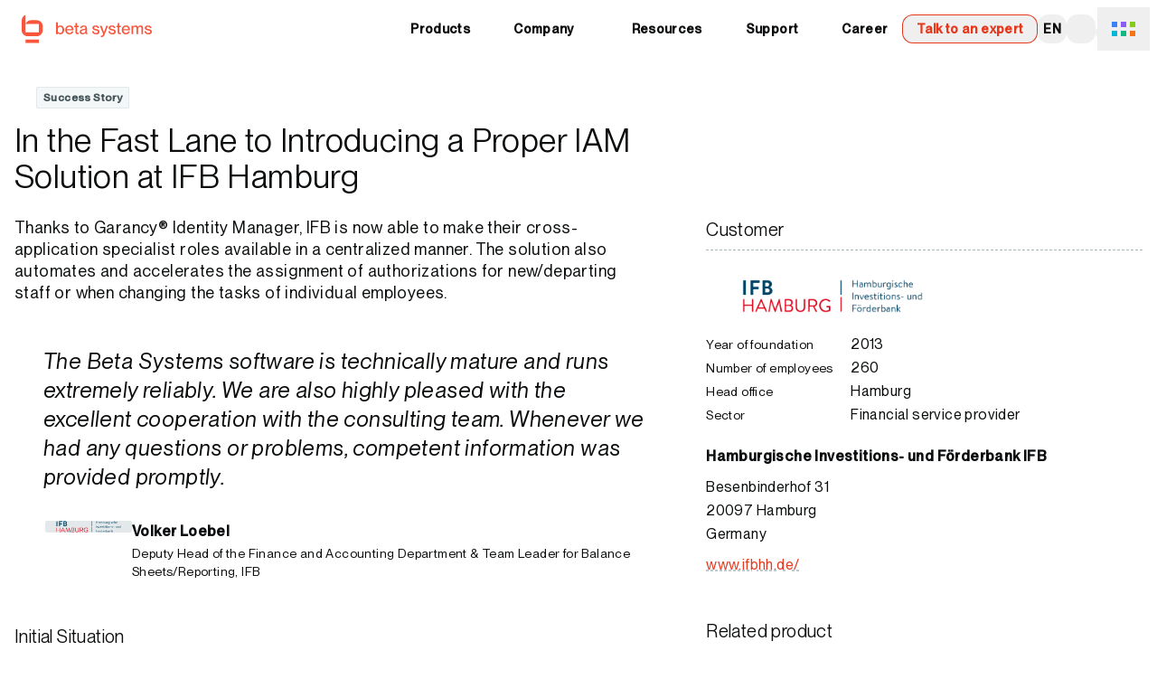

--- FILE ---
content_type: text/html
request_url: https://www.betasystems.com/resources/success-stories/in-the-fast-lane-to-introducing-a-proper-iam-solution-at-ifb-hamburg
body_size: 52839
content:
<!DOCTYPE html><html  lang="en" class="m-app leading-snug font-regular tracking-wide 3xl:text-lg 3xl:leading-6 4xl:text-xl 4xl:leading-6 [--m-header-height:theme(spacing.12)] sm:[--m-header-height:theme(spacing.16)] 4xl:[--m-header-height:theme(spacing.24)] [--m-second-header-height:var(--m-header-height)]" data-audience="iam" data-capo=""><head><meta charset="utf-8">
<meta name="viewport" content="width=device-width, initial-scale=1">
<style id="nuxt-ui-colors">:root {
--color-primary-50: 255 243 241;
--color-primary-100: 255 229 225;
--color-primary-200: 255 207 199;
--color-primary-300: 255 173 160;
--color-primary-400: 255 114 92;
--color-primary-500: 248 85 59;
--color-primary-600: 229 56 29;
--color-primary-700: 193 43 20;
--color-primary-800: 160 39 20;
--color-primary-900: 132 39 24;
--color-primary-950: 72 16 7;
--color-primary-DEFAULT: var(--color-primary-500);

--color-gray-50: 244 247 247;
--color-gray-100: 227 233 234;
--color-gray-200: 202 213 215;
--color-gray-300: 165 184 187;
--color-gray-400: 120 145 152;
--color-gray-500: 93 118 125;
--color-gray-600: 80 100 106;
--color-gray-700: 69 84 89;
--color-gray-800: 62 72 76;
--color-gray-900: 55 62 66;
--color-gray-950: 11 13 14;
}

.dark {
  --color-primary-DEFAULT: var(--color-primary-400);
}
</style>
<title>Revolutionizing Authorization Management at IFB Hamburg</title>
<link rel="preconnect" href="https://a.storyblok.com">
<script src="https://web.cmp.usercentrics.eu/ui/loader.js" data-settings-id="0yTu8yuVLTIKcd" type="text/javascript" crossorigin="anonymous" async id="usercentrics-cmp"></script>
<script type="text/javascript" async src="https://c.leadlab.click/537c85e7015dd935.js"></script>
<style>body {--m-domain-color-50:var(--color-primary-50);--m-domain-color-100:var(--color-primary-100);--m-domain-color-200:var(--color-primary-200);--m-domain-color-300:var(--color-primary-300);--m-domain-color-400:var(--color-primary-400);--m-domain-color-500:var(--color-primary-500);--m-domain-color-600:var(--color-primary-600);--m-domain-color-700:var(--color-primary-700);--m-domain-color-800:var(--color-primary-800);--m-domain-color-900:var(--color-primary-900);--m-domain-color-950:var(--color-primary-950);}</style>
<style>*,:after,:before{--tw-border-spacing-x:0;--tw-border-spacing-y:0;--tw-translate-x:0;--tw-translate-y:0;--tw-rotate:0;--tw-skew-x:0;--tw-skew-y:0;--tw-scale-x:1;--tw-scale-y:1;--tw-pan-x: ;--tw-pan-y: ;--tw-pinch-zoom: ;--tw-scroll-snap-strictness:proximity;--tw-gradient-from-position: ;--tw-gradient-via-position: ;--tw-gradient-to-position: ;--tw-ordinal: ;--tw-slashed-zero: ;--tw-numeric-figure: ;--tw-numeric-spacing: ;--tw-numeric-fraction: ;--tw-ring-inset: ;--tw-ring-offset-width:0px;--tw-ring-offset-color:#fff;--tw-ring-color:rgba(59,130,246,.5);--tw-ring-offset-shadow:0 0 #0000;--tw-ring-shadow:0 0 #0000;--tw-shadow:0 0 #0000;--tw-shadow-colored:0 0 #0000;--tw-blur: ;--tw-brightness: ;--tw-contrast: ;--tw-grayscale: ;--tw-hue-rotate: ;--tw-invert: ;--tw-saturate: ;--tw-sepia: ;--tw-drop-shadow: ;--tw-backdrop-blur: ;--tw-backdrop-brightness: ;--tw-backdrop-contrast: ;--tw-backdrop-grayscale: ;--tw-backdrop-hue-rotate: ;--tw-backdrop-invert: ;--tw-backdrop-opacity: ;--tw-backdrop-saturate: ;--tw-backdrop-sepia: ;--tw-contain-size: ;--tw-contain-layout: ;--tw-contain-paint: ;--tw-contain-style: }::backdrop{--tw-border-spacing-x:0;--tw-border-spacing-y:0;--tw-translate-x:0;--tw-translate-y:0;--tw-rotate:0;--tw-skew-x:0;--tw-skew-y:0;--tw-scale-x:1;--tw-scale-y:1;--tw-pan-x: ;--tw-pan-y: ;--tw-pinch-zoom: ;--tw-scroll-snap-strictness:proximity;--tw-gradient-from-position: ;--tw-gradient-via-position: ;--tw-gradient-to-position: ;--tw-ordinal: ;--tw-slashed-zero: ;--tw-numeric-figure: ;--tw-numeric-spacing: ;--tw-numeric-fraction: ;--tw-ring-inset: ;--tw-ring-offset-width:0px;--tw-ring-offset-color:#fff;--tw-ring-color:rgba(59,130,246,.5);--tw-ring-offset-shadow:0 0 #0000;--tw-ring-shadow:0 0 #0000;--tw-shadow:0 0 #0000;--tw-shadow-colored:0 0 #0000;--tw-blur: ;--tw-brightness: ;--tw-contrast: ;--tw-grayscale: ;--tw-hue-rotate: ;--tw-invert: ;--tw-saturate: ;--tw-sepia: ;--tw-drop-shadow: ;--tw-backdrop-blur: ;--tw-backdrop-brightness: ;--tw-backdrop-contrast: ;--tw-backdrop-grayscale: ;--tw-backdrop-hue-rotate: ;--tw-backdrop-invert: ;--tw-backdrop-opacity: ;--tw-backdrop-saturate: ;--tw-backdrop-sepia: ;--tw-contain-size: ;--tw-contain-layout: ;--tw-contain-paint: ;--tw-contain-style: }/*! tailwindcss v3.4.14 | MIT License | https://tailwindcss.com*/*,:after,:before{border-color:rgb(var(--color-gray-200)/1);border-style:solid;border-width:0;box-sizing:border-box}:after,:before{--tw-content:""}:host,html{line-height:1.5;-webkit-text-size-adjust:100%;font-family:Neue Montreal Variable,ui-sans-serif,system-ui,-apple-system,BlinkMacSystemFont,Segoe UI,Roboto,Helvetica Neue,Arial,Noto Sans,sans-serif,Apple Color Emoji,Segoe UI Emoji,Segoe UI Symbol,Noto Color Emoji;font-feature-settings:normal;font-variation-settings:normal;-moz-tab-size:4;-o-tab-size:4;tab-size:4;-webkit-tap-highlight-color:transparent}body{line-height:inherit;margin:0}hr{border-top-width:1px;color:inherit;height:0}abbr:where([title]){-webkit-text-decoration:underline dotted;text-decoration:underline dotted}h1,h2,h3,h4,h5,h6{font-size:inherit;font-weight:inherit}a{color:inherit;text-decoration:inherit}b,strong{font-weight:bolder}code,kbd,pre,samp{font-family:ui-monospace,SFMono-Regular,Menlo,Monaco,Consolas,Liberation Mono,Courier New,monospace;font-feature-settings:normal;font-size:1em;font-variation-settings:normal}small{font-size:80%}sub,sup{font-size:75%;line-height:0;position:relative;vertical-align:baseline}sub{bottom:-.25em}sup{top:-.5em}table{border-collapse:collapse;border-color:inherit;text-indent:0}button,input,optgroup,select,textarea{color:inherit;font-family:inherit;font-feature-settings:inherit;font-size:100%;font-variation-settings:inherit;font-weight:inherit;letter-spacing:inherit;line-height:inherit;margin:0;padding:0}button,select{text-transform:none}button,input:where([type=button]),input:where([type=reset]),input:where([type=submit]){-webkit-appearance:button;background-color:transparent;background-image:none}:-moz-focusring{outline:auto}:-moz-ui-invalid{box-shadow:none}progress{vertical-align:baseline}::-webkit-inner-spin-button,::-webkit-outer-spin-button{height:auto}[type=search]{-webkit-appearance:textfield;outline-offset:-2px}::-webkit-search-decoration{-webkit-appearance:none}::-webkit-file-upload-button{-webkit-appearance:button;font:inherit}summary{display:list-item}blockquote,dd,dl,figure,h1,h2,h3,h4,h5,h6,hr,p,pre{margin:0}fieldset{margin:0}fieldset,legend{padding:0}menu,ol,ul{list-style:none;margin:0;padding:0}dialog{padding:0}textarea{resize:vertical}input::-moz-placeholder,textarea::-moz-placeholder{color:rgb(var(--color-gray-400)/1);opacity:1}input::placeholder,textarea::placeholder{color:rgb(var(--color-gray-400)/1);opacity:1}[role=button],button{cursor:pointer}:disabled{cursor:default}audio,canvas,embed,iframe,img,object,svg,video{display:block;vertical-align:middle}img,video{height:auto;max-width:100%}[hidden]:where(:not([hidden=until-found])){display:none}[multiple],[type=date],[type=datetime-local],[type=email],[type=month],[type=number],[type=password],[type=search],[type=tel],[type=text],[type=time],[type=url],[type=week],input:where(:not([type])),select,textarea{-webkit-appearance:none;-moz-appearance:none;appearance:none;background-color:#fff;border-color:rgb(var(--color-gray-500)/var(--tw-border-opacity,1));border-radius:0;border-width:1px;font-size:1rem;line-height:1.5rem;padding:.5rem .75rem;--tw-shadow:0 0 #0000}[multiple]:focus,[type=date]:focus,[type=datetime-local]:focus,[type=email]:focus,[type=month]:focus,[type=number]:focus,[type=password]:focus,[type=search]:focus,[type=tel]:focus,[type=text]:focus,[type=time]:focus,[type=url]:focus,[type=week]:focus,input:where(:not([type])):focus,select:focus,textarea:focus{outline:2px solid transparent;outline-offset:2px;--tw-ring-inset:var(--tw-empty,/*!*/ /*!*/);--tw-ring-offset-width:0px;--tw-ring-offset-color:#fff;--tw-ring-color:#2563eb;--tw-ring-offset-shadow:var(--tw-ring-inset) 0 0 0 var(--tw-ring-offset-width) var(--tw-ring-offset-color);--tw-ring-shadow:var(--tw-ring-inset) 0 0 0 calc(1px + var(--tw-ring-offset-width)) var(--tw-ring-color);border-color:#2563eb;box-shadow:var(--tw-ring-offset-shadow),var(--tw-ring-shadow),var(--tw-shadow)}input::-moz-placeholder,textarea::-moz-placeholder{color:rgb(var(--color-gray-500)/var(--tw-text-opacity,1));opacity:1}input::placeholder,textarea::placeholder{color:rgb(var(--color-gray-500)/var(--tw-text-opacity,1));opacity:1}::-webkit-datetime-edit-fields-wrapper{padding:0}::-webkit-date-and-time-value{min-height:1.5em;text-align:inherit}::-webkit-datetime-edit{display:inline-flex}::-webkit-datetime-edit,::-webkit-datetime-edit-day-field,::-webkit-datetime-edit-hour-field,::-webkit-datetime-edit-meridiem-field,::-webkit-datetime-edit-millisecond-field,::-webkit-datetime-edit-minute-field,::-webkit-datetime-edit-month-field,::-webkit-datetime-edit-second-field,::-webkit-datetime-edit-year-field{padding-bottom:0;padding-top:0}select{background-image:url("data:image/svg+xml;charset=utf-8,%3Csvg xmlns='http://www.w3.org/2000/svg' fill='none' viewBox='0 0 20 20'%3E%3Cpath stroke='%236b7280' stroke-linecap='round' stroke-linejoin='round' stroke-width='1.5' d='m6 8 4 4 4-4'/%3E%3C/svg%3E");background-position:right .5rem center;background-repeat:no-repeat;background-size:1.5em 1.5em;padding-right:2.5rem;-webkit-print-color-adjust:exact;print-color-adjust:exact}[multiple],[size]:where(select:not([size="1"])){background-image:none;background-position:0 0;background-repeat:unset;background-size:initial;padding-right:.75rem;-webkit-print-color-adjust:unset;print-color-adjust:unset}[type=checkbox],[type=radio]{-webkit-appearance:none;-moz-appearance:none;appearance:none;background-color:#fff;background-origin:border-box;border-color:rgb(var(--color-gray-500)/var(--tw-border-opacity,1));border-width:1px;color:#2563eb;display:inline-block;flex-shrink:0;height:1rem;padding:0;-webkit-print-color-adjust:exact;print-color-adjust:exact;-webkit-user-select:none;-moz-user-select:none;user-select:none;vertical-align:middle;width:1rem;--tw-shadow:0 0 #0000}[type=checkbox]{border-radius:0}[type=radio]{border-radius:100%}[type=checkbox]:focus,[type=radio]:focus{outline:2px solid transparent;outline-offset:2px;--tw-ring-inset:var(--tw-empty,/*!*/ /*!*/);--tw-ring-offset-width:2px;--tw-ring-offset-color:#fff;--tw-ring-color:#2563eb;--tw-ring-offset-shadow:var(--tw-ring-inset) 0 0 0 var(--tw-ring-offset-width) var(--tw-ring-offset-color);--tw-ring-shadow:var(--tw-ring-inset) 0 0 0 calc(2px + var(--tw-ring-offset-width)) var(--tw-ring-color);box-shadow:var(--tw-ring-offset-shadow),var(--tw-ring-shadow),var(--tw-shadow)}[type=checkbox]:checked,[type=radio]:checked{background-color:currentColor;background-position:50%;background-repeat:no-repeat;background-size:100% 100%;border-color:transparent}[type=checkbox]:checked{background-image:url("data:image/svg+xml;charset=utf-8,%3Csvg xmlns='http://www.w3.org/2000/svg' fill='%23fff' viewBox='0 0 16 16'%3E%3Cpath d='M12.207 4.793a1 1 0 0 1 0 1.414l-5 5a1 1 0 0 1-1.414 0l-2-2a1 1 0 0 1 1.414-1.414L6.5 9.086l4.293-4.293a1 1 0 0 1 1.414 0'/%3E%3C/svg%3E")}@media (forced-colors:active) {[type=checkbox]:checked{-webkit-appearance:auto;-moz-appearance:auto;appearance:auto}}[type=radio]:checked{background-image:url("data:image/svg+xml;charset=utf-8,%3Csvg xmlns='http://www.w3.org/2000/svg' fill='%23fff' viewBox='0 0 16 16'%3E%3Ccircle cx='8' cy='8' r='3'/%3E%3C/svg%3E")}@media (forced-colors:active) {[type=radio]:checked{-webkit-appearance:auto;-moz-appearance:auto;appearance:auto}}[type=checkbox]:checked:focus,[type=checkbox]:checked:hover,[type=radio]:checked:focus,[type=radio]:checked:hover{background-color:currentColor;border-color:transparent}[type=checkbox]:indeterminate{background-color:currentColor;background-image:url("data:image/svg+xml;charset=utf-8,%3Csvg xmlns='http://www.w3.org/2000/svg' fill='none' viewBox='0 0 16 16'%3E%3Cpath stroke='%23fff' stroke-linecap='round' stroke-linejoin='round' stroke-width='2' d='M4 8h8'/%3E%3C/svg%3E");background-position:50%;background-repeat:no-repeat;background-size:100% 100%;border-color:transparent}@media (forced-colors:active) {[type=checkbox]:indeterminate{-webkit-appearance:auto;-moz-appearance:auto;appearance:auto}}[type=checkbox]:indeterminate:focus,[type=checkbox]:indeterminate:hover{background-color:currentColor;border-color:transparent}[type=file]{background:unset;border-color:inherit;border-radius:0;border-width:0;font-size:unset;line-height:inherit;padding:0}[type=file]:focus{outline:1px solid ButtonText;outline:1px auto -webkit-focus-ring-color}:root{--m-mode-dark-bg:var(--color-gray-950);--m-mode-dark-text:var(--color-gray-300);--m-mode-dark-text-highlight:var(--color-gray-100);--m-mode-light-bg:255 255 255;--m-mode-light-text:var(--color-gray-950)}@font-face{font-display:swap;font-family:Neue Montreal Variable;font-style:normal;src:url(/fonts/PPNeueMontreal-Variable.woff2) format("woff2-variations")}.m-prose h1,.m-prose h2,.m-prose h3,.m-prose h4,.m-prose h5,.m-prose h6{font-variation-settings:"wght" 680;font-weight:680}.m-prose h1.italic,.m-prose h2.italic,.m-prose h3.italic,.m-prose h4.italic,.m-prose h5.italic,.m-prose h6.italic{font-style:normal;font-variation-settings:"wght" 680,"ital" 600}.m-prose h1:is(.dark *),.m-prose h2:is(.dark *),.m-prose h3:is(.dark *),.m-prose h4:is(.dark *),.m-prose h5:is(.dark *),.m-prose h6:is(.dark *){--tw-text-opacity:1;color:rgb(var(--m-mode-dark-text-highlight)/var(--tw-text-opacity))}.m-prose h1{font-size:1.5rem;font-variation-settings:"wght" 680;font-weight:680;line-height:1.5rem;margin-bottom:1rem}.m-prose h1.italic{font-style:normal;font-variation-settings:"wght" 680,"ital" 600}@media (min-width:768px){.m-prose h1{font-size:1.875rem;font-variation-settings:"wght" 400;font-weight:400;line-height:2rem;margin-bottom:1.5rem}.m-prose h1.italic{font-style:normal;font-variation-settings:"wght" 400,"ital" 600}.m-prose h1:is(.dark *){font-variation-settings:"wght" 350;font-weight:350}.m-prose h1:is(.dark *).italic{font-style:normal;font-variation-settings:"wght" 350,"ital" 600}}@media (min-width:1280px){.m-prose h1{font-size:2.25rem;line-height:2.5rem}}.m-prose h2{font-size:1.25rem;font-variation-settings:"wght" 680;font-weight:680;line-height:1.5rem;margin-bottom:.5rem}.m-prose h2.italic{font-style:normal;font-variation-settings:"wght" 680,"ital" 600}@media (min-width:768px){.m-prose h2{font-size:1.5rem;font-variation-settings:"wght" 400;font-weight:400;line-height:1.75rem;margin-bottom:1.5rem}.m-prose h2.italic{font-style:normal;font-variation-settings:"wght" 400,"ital" 600}.m-prose h2:is(.dark *){font-variation-settings:"wght" 350;font-weight:350}.m-prose h2:is(.dark *).italic{font-style:normal;font-variation-settings:"wght" 350,"ital" 600}}@media (min-width:1280px){.m-prose h2{font-size:1.875rem;line-height:2.25rem}}.m-prose h3{font-size:1.125rem;font-variation-settings:"wght" 680;font-weight:680;line-height:1.5rem;margin-bottom:.5rem}.m-prose h3.italic{font-style:normal;font-variation-settings:"wght" 680,"ital" 600}@media (min-width:768px){.m-prose h3{font-size:1.25rem;font-variation-settings:"wght" 400;font-weight:400;line-height:1.75rem;margin-bottom:1.5rem}.m-prose h3.italic{font-style:normal;font-variation-settings:"wght" 400,"ital" 600}}@media (min-width:1280px){.m-prose h3{font-size:1.5rem;line-height:2rem}}.m-prose h4{font-size:1rem;font-variation-settings:"wght" 680;font-weight:680;line-height:1.25rem;margin-bottom:.5rem}.m-prose h4.italic{font-style:normal;font-variation-settings:"wght" 680,"ital" 600}@media (min-width:768px){.m-prose h4{font-size:1.25rem;font-variation-settings:"wght" 400;font-weight:400;line-height:1.75rem;margin-bottom:1rem}.m-prose h4.italic{font-style:normal;font-variation-settings:"wght" 400,"ital" 600}}@media (min-width:1280px){.m-prose h4{font-size:1.25rem;line-height:1.75rem}}.m-prose h5{font-variation-settings:"wght" 680;font-weight:680;margin-bottom:.5rem}.m-prose h5.italic{font-style:normal;font-variation-settings:"wght" 680,"ital" 600}@media (min-width:768px){.m-prose h5{margin-bottom:1rem}}.m-prose h6{font-size:.875rem;font-variation-settings:"wght" 680;font-weight:680;line-height:1.25rem;margin-bottom:.5rem}.m-prose h6.italic{font-style:normal;font-variation-settings:"wght" 680,"ital" 600}@media (min-width:768px){.m-prose h6{margin-bottom:1rem}}.m-prose ol+h1,.m-prose ol+h2,.m-prose ol+h3,.m-prose ol+h4,.m-prose ol+h5,.m-prose ol+h6,.m-prose p+h1,.m-prose p+h2,.m-prose p+h3,.m-prose p+h4,.m-prose p+h5,.m-prose p+h6,.m-prose ul+h1,.m-prose ul+h2,.m-prose ul+h3,.m-prose ul+h4,.m-prose ul+h5,.m-prose ul+h6{margin-top:1rem}@media (min-width:768px){.m-prose ol+h1,.m-prose ol+h2,.m-prose ol+h3,.m-prose ol+h4,.m-prose ol+h5,.m-prose ol+h6,.m-prose p+h1,.m-prose p+h2,.m-prose p+h3,.m-prose p+h4,.m-prose p+h5,.m-prose p+h6,.m-prose ul+h1,.m-prose ul+h2,.m-prose ul+h3,.m-prose ul+h4,.m-prose ul+h5,.m-prose ul+h6{margin-top:3rem}}.m-prose p{margin-bottom:.5rem;margin-top:.5rem}.m-prose p:first-child{margin-top:0}.m-prose p:only-child{margin-bottom:0;margin-top:0}@media (min-width:768px){.m-prose p{margin-bottom:1rem;margin-top:1rem}}.m-prose ol,.m-prose ul{list-style-type:square;margin-bottom:1rem;margin-top:1rem;padding-left:2rem}.m-prose ol:first-child,.m-prose ul:first-child{margin-top:0}.m-prose ol:only-child,.m-prose ul:only-child{margin-bottom:0;margin-top:0}@media (min-width:768px){.m-prose ol,.m-prose ul{margin-bottom:1rem;margin-top:1rem}}.m-prose ol li,.m-prose ul li{margin-bottom:.5rem;padding-left:.5rem}.m-prose ol li::marker,.m-prose ul li::marker{--tw-text-opacity:1;color:rgb(var(--m-domain-color-500)/var(--tw-text-opacity))}.m-prose ol li:is(.dark *)::marker,.m-prose ul li:is(.dark *)::marker{--tw-text-opacity:1;color:rgb(var(--m-domain-color-400)/var(--tw-text-opacity))}.m-prose ul{list-style-type:square}.m-prose ul p{display:inline}.m-prose ol{list-style-type:decimal}.m-prose ol p{display:inline}.m-prose a:not([type=button]){--tw-text-opacity:1;color:rgb(var(--color-primary-600)/var(--tw-text-opacity));text-decoration-color:rgb(var(--color-gray-300)/1);text-decoration-line:underline;text-decoration-style:dashed;text-decoration-thickness:1px;text-underline-offset:.3em}.m-prose a:not([type=button]):hover{--tw-text-opacity:1;color:rgb(var(--color-primary-500)/var(--tw-text-opacity))}.m-prose a:not([type=button]):is(.dark *){--tw-text-opacity:1;color:rgb(var(--color-primary-400)/var(--tw-text-opacity));text-decoration-color:rgb(var(--color-gray-700)/1)}.m-prose a:not([type=button]):hover:is(.dark *){--tw-text-opacity:1;color:rgb(var(--color-primary-500)/var(--tw-text-opacity))}.h1:has(br)>:not(:last-child),.h2:has(br)>:not(:last-child),.h3:has(br)>:not(:last-child),.h4:has(br)>:not(:last-child),.h5:has(br)>:not(:last-child),.h6:has(br)>:not(:last-child),.m-display-2:has(br)>:not(:last-child),.m-display-3:has(br)>:not(:last-child),.m-display-4:has(br)>:not(:last-child),h1:has(br)>:not(:last-child),h2:has(br)>:not(:last-child),h3:has(br)>:not(:last-child),h4:has(br)>:not(:last-child),h5:has(br)>:not(:last-child),h6:has(br)>:not(:last-child){display:inline-block!important;margin-bottom:0!important}.h1 .m-no-prose,.h2 .m-no-prose,.h3 .m-no-prose,.h4 .m-no-prose,.h5 .m-no-prose,.h6 .m-no-prose,.m-display-2 .m-no-prose,.m-display-3 .m-no-prose,.m-display-4 .m-no-prose,h1 .m-no-prose,h2 .m-no-prose,h3 .m-no-prose,h4 .m-no-prose,h5 .m-no-prose,h6 .m-no-prose{font-size:1rem!important;line-height:1.5rem!important;margin-bottom:0!important;--tw-text-opacity:1!important;color:rgb(var(--m-mode-light-text)/var(--tw-text-opacity))!important}.h1 .m-no-prose:is(.dark *),.h2 .m-no-prose:is(.dark *),.h3 .m-no-prose:is(.dark *),.h4 .m-no-prose:is(.dark *),.h5 .m-no-prose:is(.dark *),.h6 .m-no-prose:is(.dark *),.m-display-2 .m-no-prose:is(.dark *),.m-display-3 .m-no-prose:is(.dark *),.m-display-4 .m-no-prose:is(.dark *),h1 .m-no-prose:is(.dark *),h2 .m-no-prose:is(.dark *),h3 .m-no-prose:is(.dark *),h4 .m-no-prose:is(.dark *),h5 .m-no-prose:is(.dark *),h6 .m-no-prose:is(.dark *){--tw-text-opacity:1!important;color:rgb(var(--m-mode-dark-text)/var(--tw-text-opacity))!important}.h1,.h2,.h3,.h4,.h5,.h6{font-variation-settings:"wght" 680!important;font-weight:680!important}.h1.italic,.h2.italic,.h3.italic,.h4.italic,.h5.italic,.h6.italic{font-style:normal!important;font-variation-settings:"wght" 680,"ital" 600!important}.h1:is(.dark *),.h2:is(.dark *),.h3:is(.dark *),.h4:is(.dark *),.h5:is(.dark *),.h6:is(.dark *){--tw-text-opacity:1!important;color:rgb(var(--m-mode-dark-text-highlight)/var(--tw-text-opacity))!important}@media (min-width:768px){.h1,.h2,.h3,.h4,.h5,.h6{line-height:1.25!important}}.m-display-2{display:block!important;font-size:1.5rem!important;font-variation-settings:"wght" 680!important;font-weight:680!important;line-height:1.5rem!important;margin-bottom:1rem!important}.m-display-2.italic{font-style:normal!important;font-variation-settings:"wght" 680,"ital" 600!important}@media (min-width:768px){.m-display-2{font-size:1.875rem!important;line-height:2rem!important;margin-bottom:2rem!important}}@media (min-width:1280px){.m-display-2{font-size:3rem!important;line-height:1!important}}@media (min-width:1536px){.m-display-2{font-size:3.75rem!important;line-height:1!important;margin-bottom:3rem!important}}.m-display-3{display:block!important;font-size:1.5rem!important;font-variation-settings:"wght" 680!important;font-weight:680!important;line-height:1.5rem!important;margin-bottom:1rem!important}.m-display-3.italic{font-style:normal!important;font-variation-settings:"wght" 680,"ital" 600!important}@media (min-width:768px){.m-display-3{font-size:1.875rem!important;line-height:2rem!important;margin-bottom:2rem!important}}@media (min-width:1280px){.m-display-3{font-size:3rem!important;line-height:1!important}}.m-display-4{display:block!important;font-size:1.5rem!important;font-variation-settings:"wght" 680!important;font-weight:680!important;line-height:1.5rem!important;margin-bottom:1rem!important}.m-display-4.italic{font-style:normal!important;font-variation-settings:"wght" 680,"ital" 600!important}@media (min-width:768px){.m-display-4{font-size:1.875rem!important;line-height:2rem!important;margin-bottom:2rem!important}}@media (min-width:1280px){.m-display-4{font-size:2.25rem!important;line-height:2.5rem!important}}.h1{display:block!important;font-size:1.5rem!important;font-variation-settings:"wght" 680!important;font-weight:680!important;line-height:1.5rem!important;margin-bottom:1rem!important}.h1.italic{font-style:normal!important;font-variation-settings:"wght" 680,"ital" 600!important}@media (min-width:768px){.h1{font-size:1.875rem!important;font-variation-settings:"wght" 400!important;font-weight:400!important;line-height:2rem!important;margin-bottom:1.5rem!important}.h1.italic{font-style:normal!important;font-variation-settings:"wght" 400,"ital" 600!important}.h1:is(.dark *){font-variation-settings:"wght" 350!important;font-weight:350!important}.h1:is(.dark *).italic{font-style:normal!important;font-variation-settings:"wght" 350,"ital" 600!important}}@media (min-width:1280px){.h1{font-size:2.25rem!important;line-height:2.5rem!important}}.h2{display:block!important;font-size:1.25rem!important;font-variation-settings:"wght" 680!important;font-weight:680!important;line-height:1.5rem!important;margin-bottom:.5rem!important}.h2.italic{font-style:normal!important;font-variation-settings:"wght" 680,"ital" 600!important}@media (min-width:768px){.h2{font-size:1.5rem!important;font-variation-settings:"wght" 400!important;font-weight:400!important;line-height:1.75rem!important;margin-bottom:1.5rem!important}.h2.italic{font-style:normal!important;font-variation-settings:"wght" 400,"ital" 600!important}.h2:is(.dark *){font-variation-settings:"wght" 350!important;font-weight:350!important}.h2:is(.dark *).italic{font-style:normal!important;font-variation-settings:"wght" 350,"ital" 600!important}}@media (min-width:1280px){.h2{font-size:1.875rem!important;line-height:2.25rem!important}}.h3{display:block!important;font-size:1.125rem!important;font-variation-settings:"wght" 680!important;font-weight:680!important;line-height:1.5rem!important;margin-bottom:.5rem!important}.h3.italic{font-style:normal!important;font-variation-settings:"wght" 680,"ital" 600!important}@media (min-width:768px){.h3{font-size:1.25rem!important;font-variation-settings:"wght" 400!important;font-weight:400!important;line-height:1.75rem!important;margin-bottom:1.5rem!important}.h3.italic{font-style:normal!important;font-variation-settings:"wght" 400,"ital" 600!important}}@media (min-width:1280px){.h3{font-size:1.5rem!important;line-height:2rem!important}}.h4{display:block!important;font-size:1rem!important;font-variation-settings:"wght" 680!important;font-weight:680!important;line-height:1.25rem!important;margin-bottom:.5rem!important}.h4.italic{font-style:normal!important;font-variation-settings:"wght" 680,"ital" 600!important}@media (min-width:768px){.h4{font-size:1.125rem!important;font-variation-settings:"wght" 400!important;font-weight:400!important;line-height:1.75rem!important;margin-bottom:1rem!important}.h4.italic{font-style:normal!important;font-variation-settings:"wght" 400,"ital" 600!important}}@media (min-width:1280px){.h4{font-size:1.25rem!important;line-height:1.75rem!important}}.h5{display:block!important;font-variation-settings:"wght" 680!important;font-weight:680!important;margin-bottom:.5rem!important}.h5.italic{font-style:normal!important;font-variation-settings:"wght" 680,"ital" 600!important}@media (min-width:768px){.h5{margin-bottom:1rem!important}}.h6{display:block!important;font-size:.875rem!important;font-variation-settings:"wght" 680!important;font-weight:680!important;line-height:1.25rem!important;margin-bottom:.5rem!important}.h6.italic{font-style:normal!important;font-variation-settings:"wght" 680,"ital" 600!important}@media (min-width:768px){.h6{margin-bottom:1rem!important}}.m-lead{line-height:1.375!important}@media (min-width:768px){.m-lead{font-size:1.125rem!important;line-height:1.75rem!important;line-height:1.375!important}.m-lead:is(.dark *){--tw-text-opacity:1;color:rgb(var(--m-mode-dark-text-highlight)/var(--tw-text-opacity))}}b,strong{font-variation-settings:"wght" 680;font-weight:680}b.italic,strong.italic{font-style:normal;font-variation-settings:"wght" 680,"ital" 600}hr{margin-bottom:1rem;margin-top:1rem;--tw-border-opacity:1;border-color:rgb(var(--color-primary-950)/var(--tw-border-opacity))}@media (min-width:768px){hr{margin-bottom:2rem;margin-top:2rem}}small{font-size:.875rem;line-height:1.25rem}code{margin-bottom:.5rem;margin-top:.5rem}code:first-child{margin-top:0}code:only-child{margin-bottom:0;margin-top:0}@media (min-width:768px){code{margin-bottom:1rem;margin-top:1rem}}mark{--tw-bg-opacity:1;background-color:rgb(var(--color-gray-200)/var(--tw-bg-opacity))}mark:is(.dark *){--tw-bg-opacity:1;background-color:rgb(var(--color-gray-400)/var(--tw-bg-opacity));--tw-text-opacity:1;color:rgb(var(--m-mode-light-text)/var(--tw-text-opacity))}.\!container{margin-left:auto!important;margin-right:auto!important;padding-left:1rem!important;padding-right:1rem!important;width:100%!important}.container{margin-left:auto;margin-right:auto;padding-left:1rem;padding-right:1rem;width:100%}@media (min-width:640px){.\!container{max-width:640px!important}.container{max-width:640px}}@media (min-width:768px){.\!container{max-width:768px!important}.container{max-width:768px}}@media (min-width:1024px){.\!container{max-width:1024px!important}.container{max-width:1024px}}@media (min-width:1280px){.\!container{max-width:1280px!important}.container{max-width:1280px}}@media (min-width:1536px){.\!container{max-width:1536px!important}.container{max-width:1536px}}@media (min-width:1792px){.\!container{max-width:1792px!important}.container{max-width:1792px}}@media (min-width:2048px){.\!container{max-width:2048px!important}.container{max-width:2048px}}.form-input,.form-multiselect,.form-select,.form-textarea{-webkit-appearance:none;-moz-appearance:none;appearance:none;background-color:#fff;border-color:rgb(var(--color-gray-500)/var(--tw-border-opacity,1));border-radius:0;border-width:1px;font-size:1rem;line-height:1.5rem;padding:.5rem .75rem;--tw-shadow:0 0 #0000}.form-input:focus,.form-multiselect:focus,.form-select:focus,.form-textarea:focus{outline:2px solid transparent;outline-offset:2px;--tw-ring-inset:var(--tw-empty,/*!*/ /*!*/);--tw-ring-offset-width:0px;--tw-ring-offset-color:#fff;--tw-ring-color:#2563eb;--tw-ring-offset-shadow:var(--tw-ring-inset) 0 0 0 var(--tw-ring-offset-width) var(--tw-ring-offset-color);--tw-ring-shadow:var(--tw-ring-inset) 0 0 0 calc(1px + var(--tw-ring-offset-width)) var(--tw-ring-color);border-color:#2563eb;box-shadow:var(--tw-ring-offset-shadow),var(--tw-ring-shadow),var(--tw-shadow)}.form-input::-moz-placeholder,.form-textarea::-moz-placeholder{color:rgb(var(--color-gray-500)/var(--tw-text-opacity,1));opacity:1}.form-input::placeholder,.form-textarea::placeholder{color:rgb(var(--color-gray-500)/var(--tw-text-opacity,1));opacity:1}.form-input::-webkit-datetime-edit-fields-wrapper{padding:0}.form-input::-webkit-date-and-time-value{min-height:1.5em;text-align:inherit}.form-input::-webkit-datetime-edit{display:inline-flex}.form-input::-webkit-datetime-edit,.form-input::-webkit-datetime-edit-day-field,.form-input::-webkit-datetime-edit-hour-field,.form-input::-webkit-datetime-edit-meridiem-field,.form-input::-webkit-datetime-edit-millisecond-field,.form-input::-webkit-datetime-edit-minute-field,.form-input::-webkit-datetime-edit-month-field,.form-input::-webkit-datetime-edit-second-field,.form-input::-webkit-datetime-edit-year-field{padding-bottom:0;padding-top:0}.form-select{background-image:url("data:image/svg+xml;charset=utf-8,%3Csvg xmlns='http://www.w3.org/2000/svg' fill='none' viewBox='0 0 20 20'%3E%3Cpath stroke='%236b7280' stroke-linecap='round' stroke-linejoin='round' stroke-width='1.5' d='m6 8 4 4 4-4'/%3E%3C/svg%3E");background-position:right .5rem center;background-repeat:no-repeat;background-size:1.5em 1.5em;padding-right:2.5rem;-webkit-print-color-adjust:exact;print-color-adjust:exact}.form-select:where([size]:not([size="1"])){background-image:none;background-position:0 0;background-repeat:unset;background-size:initial;padding-right:.75rem;-webkit-print-color-adjust:unset;print-color-adjust:unset}.form-checkbox,.form-radio{-webkit-appearance:none;-moz-appearance:none;appearance:none;background-color:#fff;background-origin:border-box;border-color:rgb(var(--color-gray-500)/var(--tw-border-opacity,1));border-width:1px;color:#2563eb;display:inline-block;flex-shrink:0;height:1rem;padding:0;-webkit-print-color-adjust:exact;print-color-adjust:exact;-webkit-user-select:none;-moz-user-select:none;user-select:none;vertical-align:middle;width:1rem;--tw-shadow:0 0 #0000}.form-checkbox{border-radius:0}.form-radio{border-radius:100%}.form-checkbox:focus,.form-radio:focus{outline:2px solid transparent;outline-offset:2px;--tw-ring-inset:var(--tw-empty,/*!*/ /*!*/);--tw-ring-offset-width:2px;--tw-ring-offset-color:#fff;--tw-ring-color:#2563eb;--tw-ring-offset-shadow:var(--tw-ring-inset) 0 0 0 var(--tw-ring-offset-width) var(--tw-ring-offset-color);--tw-ring-shadow:var(--tw-ring-inset) 0 0 0 calc(2px + var(--tw-ring-offset-width)) var(--tw-ring-color);box-shadow:var(--tw-ring-offset-shadow),var(--tw-ring-shadow),var(--tw-shadow)}.form-checkbox:checked,.form-radio:checked{background-color:currentColor;background-position:50%;background-repeat:no-repeat;background-size:100% 100%;border-color:transparent}.form-checkbox:checked{background-image:url("data:image/svg+xml;charset=utf-8,%3Csvg xmlns='http://www.w3.org/2000/svg' fill='%23fff' viewBox='0 0 16 16'%3E%3Cpath d='M12.207 4.793a1 1 0 0 1 0 1.414l-5 5a1 1 0 0 1-1.414 0l-2-2a1 1 0 0 1 1.414-1.414L6.5 9.086l4.293-4.293a1 1 0 0 1 1.414 0'/%3E%3C/svg%3E")}@media (forced-colors:active) {.form-checkbox:checked{-webkit-appearance:auto;-moz-appearance:auto;appearance:auto}}.form-radio:checked{background-image:url("data:image/svg+xml;charset=utf-8,%3Csvg xmlns='http://www.w3.org/2000/svg' fill='%23fff' viewBox='0 0 16 16'%3E%3Ccircle cx='8' cy='8' r='3'/%3E%3C/svg%3E")}@media (forced-colors:active) {.form-radio:checked{-webkit-appearance:auto;-moz-appearance:auto;appearance:auto}}.form-checkbox:checked:focus,.form-checkbox:checked:hover,.form-radio:checked:focus,.form-radio:checked:hover{background-color:currentColor;border-color:transparent}.form-checkbox:indeterminate{background-color:currentColor;background-image:url("data:image/svg+xml;charset=utf-8,%3Csvg xmlns='http://www.w3.org/2000/svg' fill='none' viewBox='0 0 16 16'%3E%3Cpath stroke='%23fff' stroke-linecap='round' stroke-linejoin='round' stroke-width='2' d='M4 8h8'/%3E%3C/svg%3E");background-position:50%;background-repeat:no-repeat;background-size:100% 100%;border-color:transparent}@media (forced-colors:active) {.form-checkbox:indeterminate{-webkit-appearance:auto;-moz-appearance:auto;appearance:auto}}.form-checkbox:indeterminate:focus,.form-checkbox:indeterminate:hover{background-color:currentColor;border-color:transparent}.prose{color:var(--tw-prose-body);max-width:65ch}.prose :where(p):not(:where([class~=not-prose],[class~=not-prose] *)){margin-bottom:1.25em;margin-top:1.25em}.prose :where([class~=lead]):not(:where([class~=not-prose],[class~=not-prose] *)){color:var(--tw-prose-lead);font-size:1.25em;line-height:1.6;margin-bottom:1.2em;margin-top:1.2em}.prose :where(a):not(:where([class~=not-prose],[class~=not-prose] *)){color:var(--tw-prose-links);font-weight:500;text-decoration:underline}.prose :where(strong):not(:where([class~=not-prose],[class~=not-prose] *)){color:var(--tw-prose-bold);font-weight:600}.prose :where(a strong):not(:where([class~=not-prose],[class~=not-prose] *)){color:inherit}.prose :where(blockquote strong):not(:where([class~=not-prose],[class~=not-prose] *)){color:inherit}.prose :where(thead th strong):not(:where([class~=not-prose],[class~=not-prose] *)){color:inherit}.prose :where(ol):not(:where([class~=not-prose],[class~=not-prose] *)){list-style-type:decimal;margin-bottom:1.25em;margin-top:1.25em;padding-inline-start:1.625em}.prose :where(ol[type=A]):not(:where([class~=not-prose],[class~=not-prose] *)){list-style-type:upper-alpha}.prose :where(ol[type=a]):not(:where([class~=not-prose],[class~=not-prose] *)){list-style-type:lower-alpha}.prose :where(ol[type=A s]):not(:where([class~=not-prose],[class~=not-prose] *)){list-style-type:upper-alpha}.prose :where(ol[type=a s]):not(:where([class~=not-prose],[class~=not-prose] *)){list-style-type:lower-alpha}.prose :where(ol[type=I]):not(:where([class~=not-prose],[class~=not-prose] *)){list-style-type:upper-roman}.prose :where(ol[type=i]):not(:where([class~=not-prose],[class~=not-prose] *)){list-style-type:lower-roman}.prose :where(ol[type=I s]):not(:where([class~=not-prose],[class~=not-prose] *)){list-style-type:upper-roman}.prose :where(ol[type=i s]):not(:where([class~=not-prose],[class~=not-prose] *)){list-style-type:lower-roman}.prose :where(ol[type="1"]):not(:where([class~=not-prose],[class~=not-prose] *)){list-style-type:decimal}.prose :where(ul):not(:where([class~=not-prose],[class~=not-prose] *)){list-style-type:disc;margin-bottom:1.25em;margin-top:1.25em;padding-inline-start:1.625em}.prose :where(ol>li):not(:where([class~=not-prose],[class~=not-prose] *))::marker{color:var(--tw-prose-counters);font-weight:400}.prose :where(ul>li):not(:where([class~=not-prose],[class~=not-prose] *))::marker{color:var(--tw-prose-bullets)}.prose :where(dt):not(:where([class~=not-prose],[class~=not-prose] *)){color:var(--tw-prose-headings);font-weight:600;margin-top:1.25em}.prose :where(hr):not(:where([class~=not-prose],[class~=not-prose] *)){border-color:var(--tw-prose-hr);border-top-width:1px;margin-bottom:3em;margin-top:3em}.prose :where(blockquote):not(:where([class~=not-prose],[class~=not-prose] *)){border-inline-start-color:var(--tw-prose-quote-borders);border-inline-start-width:.25rem;color:var(--tw-prose-quotes);font-style:italic;font-weight:500;margin-bottom:1.6em;margin-top:1.6em;padding-inline-start:1em;quotes:"\201C""\201D""\2018""\2019"}.prose :where(blockquote p:first-of-type):not(:where([class~=not-prose],[class~=not-prose] *)):before{content:open-quote}.prose :where(blockquote p:last-of-type):not(:where([class~=not-prose],[class~=not-prose] *)):after{content:close-quote}.prose :where(h1):not(:where([class~=not-prose],[class~=not-prose] *)){color:var(--tw-prose-headings);font-size:2.25em;font-weight:800;line-height:1.1111111;margin-bottom:.8888889em;margin-top:0}.prose :where(h1 strong):not(:where([class~=not-prose],[class~=not-prose] *)){color:inherit;font-weight:900}.prose :where(h2):not(:where([class~=not-prose],[class~=not-prose] *)){color:var(--tw-prose-headings);font-size:1.5em;font-weight:700;line-height:1.3333333;margin-bottom:1em;margin-top:2em}.prose :where(h2 strong):not(:where([class~=not-prose],[class~=not-prose] *)){color:inherit;font-weight:800}.prose :where(h3):not(:where([class~=not-prose],[class~=not-prose] *)){color:var(--tw-prose-headings);font-size:1.25em;font-weight:600;line-height:1.6;margin-bottom:.6em;margin-top:1.6em}.prose :where(h3 strong):not(:where([class~=not-prose],[class~=not-prose] *)){color:inherit;font-weight:700}.prose :where(h4):not(:where([class~=not-prose],[class~=not-prose] *)){color:var(--tw-prose-headings);font-weight:600;line-height:1.5;margin-bottom:.5em;margin-top:1.5em}.prose :where(h4 strong):not(:where([class~=not-prose],[class~=not-prose] *)){color:inherit;font-weight:700}.prose :where(img):not(:where([class~=not-prose],[class~=not-prose] *)){margin-bottom:2em;margin-top:2em}.prose :where(picture):not(:where([class~=not-prose],[class~=not-prose] *)){display:block;margin-bottom:2em;margin-top:2em}.prose :where(video):not(:where([class~=not-prose],[class~=not-prose] *)){margin-bottom:2em;margin-top:2em}.prose :where(kbd):not(:where([class~=not-prose],[class~=not-prose] *)){border-radius:.3125rem;box-shadow:0 0 0 1px rgb(var(--tw-prose-kbd-shadows)/10%),0 3px 0 rgb(var(--tw-prose-kbd-shadows)/10%);color:var(--tw-prose-kbd);font-family:inherit;font-size:.875em;font-weight:500;padding-inline-end:.375em;padding-bottom:.1875em;padding-top:.1875em;padding-inline-start:.375em}.prose :where(code):not(:where([class~=not-prose],[class~=not-prose] *)){color:var(--tw-prose-code);font-size:.875em;font-weight:600}.prose :where(code):not(:where([class~=not-prose],[class~=not-prose] *)):before{content:"`"}.prose :where(code):not(:where([class~=not-prose],[class~=not-prose] *)):after{content:"`"}.prose :where(a code):not(:where([class~=not-prose],[class~=not-prose] *)){color:inherit}.prose :where(h1 code):not(:where([class~=not-prose],[class~=not-prose] *)){color:inherit}.prose :where(h2 code):not(:where([class~=not-prose],[class~=not-prose] *)){color:inherit;font-size:.875em}.prose :where(h3 code):not(:where([class~=not-prose],[class~=not-prose] *)){color:inherit;font-size:.9em}.prose :where(h4 code):not(:where([class~=not-prose],[class~=not-prose] *)){color:inherit}.prose :where(blockquote code):not(:where([class~=not-prose],[class~=not-prose] *)){color:inherit}.prose :where(thead th code):not(:where([class~=not-prose],[class~=not-prose] *)){color:inherit}.prose :where(pre):not(:where([class~=not-prose],[class~=not-prose] *)){background-color:var(--tw-prose-pre-bg);border-radius:.375rem;color:var(--tw-prose-pre-code);font-size:.875em;font-weight:400;line-height:1.7142857;margin-bottom:1.7142857em;margin-top:1.7142857em;overflow-x:auto;padding-inline-end:1.1428571em;padding-bottom:.8571429em;padding-top:.8571429em;padding-inline-start:1.1428571em}.prose :where(pre code):not(:where([class~=not-prose],[class~=not-prose] *)){background-color:transparent;border-radius:0;border-width:0;color:inherit;font-family:inherit;font-size:inherit;font-weight:inherit;line-height:inherit;padding:0}.prose :where(pre code):not(:where([class~=not-prose],[class~=not-prose] *)):before{content:none}.prose :where(pre code):not(:where([class~=not-prose],[class~=not-prose] *)):after{content:none}.prose :where(table):not(:where([class~=not-prose],[class~=not-prose] *)){font-size:.875em;line-height:1.7142857;margin-bottom:2em;margin-top:2em;table-layout:auto;width:100%}.prose :where(thead):not(:where([class~=not-prose],[class~=not-prose] *)){border-bottom-color:var(--tw-prose-th-borders);border-bottom-width:1px}.prose :where(thead th):not(:where([class~=not-prose],[class~=not-prose] *)){color:var(--tw-prose-headings);font-weight:600;padding-inline-end:.5714286em;padding-bottom:.5714286em;padding-inline-start:.5714286em;vertical-align:bottom}.prose :where(tbody tr):not(:where([class~=not-prose],[class~=not-prose] *)){border-bottom-color:var(--tw-prose-td-borders);border-bottom-width:1px}.prose :where(tbody tr:last-child):not(:where([class~=not-prose],[class~=not-prose] *)){border-bottom-width:0}.prose :where(tbody td):not(:where([class~=not-prose],[class~=not-prose] *)){vertical-align:baseline}.prose :where(tfoot):not(:where([class~=not-prose],[class~=not-prose] *)){border-top-color:var(--tw-prose-th-borders);border-top-width:1px}.prose :where(tfoot td):not(:where([class~=not-prose],[class~=not-prose] *)){vertical-align:top}.prose :where(th,td):not(:where([class~=not-prose],[class~=not-prose] *)){text-align:start}.prose :where(figure>*):not(:where([class~=not-prose],[class~=not-prose] *)){margin-bottom:0;margin-top:0}.prose :where(figcaption):not(:where([class~=not-prose],[class~=not-prose] *)){color:var(--tw-prose-captions);font-size:.875em;line-height:1.4285714;margin-top:.8571429em}.prose{--tw-prose-body:#374151;--tw-prose-headings:#111827;--tw-prose-lead:#4b5563;--tw-prose-links:#111827;--tw-prose-bold:#111827;--tw-prose-counters:#6b7280;--tw-prose-bullets:#d1d5db;--tw-prose-hr:#e5e7eb;--tw-prose-quotes:#111827;--tw-prose-quote-borders:#e5e7eb;--tw-prose-captions:#6b7280;--tw-prose-kbd:#111827;--tw-prose-kbd-shadows:17 24 39;--tw-prose-code:#111827;--tw-prose-pre-code:#e5e7eb;--tw-prose-pre-bg:#1f2937;--tw-prose-th-borders:#d1d5db;--tw-prose-td-borders:#e5e7eb;--tw-prose-invert-body:#d1d5db;--tw-prose-invert-headings:#fff;--tw-prose-invert-lead:#9ca3af;--tw-prose-invert-links:#fff;--tw-prose-invert-bold:#fff;--tw-prose-invert-counters:#9ca3af;--tw-prose-invert-bullets:#4b5563;--tw-prose-invert-hr:#374151;--tw-prose-invert-quotes:#f3f4f6;--tw-prose-invert-quote-borders:#374151;--tw-prose-invert-captions:#9ca3af;--tw-prose-invert-kbd:#fff;--tw-prose-invert-kbd-shadows:255 255 255;--tw-prose-invert-code:#fff;--tw-prose-invert-pre-code:#d1d5db;--tw-prose-invert-pre-bg:rgba(0,0,0,.5);--tw-prose-invert-th-borders:#4b5563;--tw-prose-invert-td-borders:#374151;font-size:1rem;line-height:1.75}.prose :where(picture>img):not(:where([class~=not-prose],[class~=not-prose] *)){margin-bottom:0;margin-top:0}.prose :where(li):not(:where([class~=not-prose],[class~=not-prose] *)){margin-bottom:.5em;margin-top:.5em}.prose :where(ol>li):not(:where([class~=not-prose],[class~=not-prose] *)){padding-inline-start:.375em}.prose :where(ul>li):not(:where([class~=not-prose],[class~=not-prose] *)){padding-inline-start:.375em}.prose :where(.prose>ul>li p):not(:where([class~=not-prose],[class~=not-prose] *)){margin-bottom:.75em;margin-top:.75em}.prose :where(.prose>ul>li>p:first-child):not(:where([class~=not-prose],[class~=not-prose] *)){margin-top:1.25em}.prose :where(.prose>ul>li>p:last-child):not(:where([class~=not-prose],[class~=not-prose] *)){margin-bottom:1.25em}.prose :where(.prose>ol>li>p:first-child):not(:where([class~=not-prose],[class~=not-prose] *)){margin-top:1.25em}.prose :where(.prose>ol>li>p:last-child):not(:where([class~=not-prose],[class~=not-prose] *)){margin-bottom:1.25em}.prose :where(ul ul,ul ol,ol ul,ol ol):not(:where([class~=not-prose],[class~=not-prose] *)){margin-bottom:.75em;margin-top:.75em}.prose :where(dl):not(:where([class~=not-prose],[class~=not-prose] *)){margin-bottom:1.25em;margin-top:1.25em}.prose :where(dd):not(:where([class~=not-prose],[class~=not-prose] *)){margin-top:.5em;padding-inline-start:1.625em}.prose :where(hr+*):not(:where([class~=not-prose],[class~=not-prose] *)){margin-top:0}.prose :where(h2+*):not(:where([class~=not-prose],[class~=not-prose] *)){margin-top:0}.prose :where(h3+*):not(:where([class~=not-prose],[class~=not-prose] *)){margin-top:0}.prose :where(h4+*):not(:where([class~=not-prose],[class~=not-prose] *)){margin-top:0}.prose :where(thead th:first-child):not(:where([class~=not-prose],[class~=not-prose] *)){padding-inline-start:0}.prose :where(thead th:last-child):not(:where([class~=not-prose],[class~=not-prose] *)){padding-inline-end:0}.prose :where(tbody td,tfoot td):not(:where([class~=not-prose],[class~=not-prose] *)){padding-inline-end:.5714286em;padding-bottom:.5714286em;padding-top:.5714286em;padding-inline-start:.5714286em}.prose :where(tbody td:first-child,tfoot td:first-child):not(:where([class~=not-prose],[class~=not-prose] *)){padding-inline-start:0}.prose :where(tbody td:last-child,tfoot td:last-child):not(:where([class~=not-prose],[class~=not-prose] *)){padding-inline-end:0}.prose :where(figure):not(:where([class~=not-prose],[class~=not-prose] *)){margin-bottom:2em;margin-top:2em}.prose :where(.prose>:first-child):not(:where([class~=not-prose],[class~=not-prose] *)){margin-top:0}.prose :where(.prose>:last-child):not(:where([class~=not-prose],[class~=not-prose] *)){margin-bottom:0}.sr-only{height:1px;margin:-1px;overflow:hidden;padding:0;position:absolute;width:1px;clip:rect(0,0,0,0);border-width:0;white-space:nowrap}.pointer-events-none{pointer-events:none}.pointer-events-auto{pointer-events:auto}.visible{visibility:visible}.invisible{visibility:hidden}.static{position:static}.fixed{position:fixed}.absolute{position:absolute}.relative{position:relative}.\!sticky{position:sticky!important}.sticky{position:sticky}.-inset-2{inset:-.5rem}.inset-0{inset:0}.-inset-y-1\.5{bottom:-.375rem;top:-.375rem}.-inset-y-12{bottom:-3rem;top:-3rem}.inset-x-0{left:0;right:0}.inset-x-12{left:3rem;right:3rem}.inset-x-4{left:1rem;right:1rem}.inset-y-0{bottom:0;top:0}.-bottom-1{bottom:-.25rem}.-bottom-\[0\.5px\]{bottom:-.5px}.-left-1{left:-.25rem}.-left-1\.5{left:-.375rem}.-left-26{left:-6.5rem}.-right-1{right:-.25rem}.-right-4{right:-1rem}.-top-1{top:-.25rem}.-top-16{top:-4rem}.-top-3{top:-.75rem}.-top-m-header{top:calc(var(--m-header-height)*-1)}.-top-px{top:-1px}.bottom-0{bottom:0}.bottom-30{bottom:7.5rem}.bottom-4{bottom:1rem}.bottom-6{bottom:1.5rem}.end-0{inset-inline-end:0}.end-4{inset-inline-end:1rem}.left-0{left:0}.left-2\/3{left:66.666667%}.left-4{left:1rem}.left-\[4px\]{left:4px}.left-\[720px\]{left:720px}.right-0{right:0}.right-4{right:1rem}.right-6{right:1.5rem}.right-8{right:2rem}.start-0{inset-inline-start:0}.start-4{inset-inline-start:1rem}.top-0{top:0}.top-1\/2{top:50%}.top-\[150dvh\]{top:150dvh}.top-\[4px\]{top:4px}.top-\[80px\]{top:80px}.top-m-header{top:var(--m-header-height)}.top-m-header-offset{top:calc(var(--m-header-height) + 2rem)}.isolate{isolation:isolate}.z-10{z-index:10}.z-20{z-index:20}.z-30{z-index:30}.z-40{z-index:40}.z-50{z-index:50}.z-\[1\]{z-index:1}.z-\[55\]{z-index:55}.col-span-1{grid-column:span 1/span 1}.col-span-10{grid-column:span 10/span 10}.col-span-11{grid-column:span 11/span 11}.col-span-12{grid-column:span 12/span 12}.col-span-2{grid-column:span 2/span 2}.col-span-3{grid-column:span 3/span 3}.col-span-4{grid-column:span 4/span 4}.col-span-5{grid-column:span 5/span 5}.col-span-6{grid-column:span 6/span 6}.col-span-7{grid-column:span 7/span 7}.col-span-8{grid-column:span 8/span 8}.col-span-9{grid-column:span 9/span 9}.col-start-1{grid-column-start:1}.col-start-10{grid-column-start:10}.col-start-11{grid-column-start:11}.col-start-12{grid-column-start:12}.col-start-2{grid-column-start:2}.col-start-3{grid-column-start:3}.col-start-4{grid-column-start:4}.col-start-5{grid-column-start:5}.col-start-6{grid-column-start:6}.col-start-7{grid-column-start:7}.col-start-8{grid-column-start:8}.col-start-9{grid-column-start:9}.row-start-1{grid-row-start:1}.float-left{float:left}.\!m-0{margin:0!important}.-m-1\.5{margin:-.375rem}.-mx-1{margin-left:-.25rem;margin-right:-.25rem}.-my-1{margin-bottom:-.25rem;margin-top:-.25rem}.-my-1\.5{margin-bottom:-.375rem;margin-top:-.375rem}.mx-1{margin-left:.25rem;margin-right:.25rem}.mx-1\.5{margin-left:.375rem;margin-right:.375rem}.mx-2{margin-left:.5rem;margin-right:.5rem}.mx-3{margin-left:.75rem;margin-right:.75rem}.mx-4{margin-left:1rem;margin-right:1rem}.mx-auto{margin-left:auto;margin-right:auto}.my-0{margin-bottom:0;margin-top:0}.my-12{margin-bottom:3rem;margin-top:3rem}.my-2{margin-bottom:.5rem;margin-top:.5rem}.my-24{margin-bottom:6rem;margin-top:6rem}.my-28{margin-bottom:7rem;margin-top:7rem}.my-32{margin-bottom:8rem;margin-top:8rem}.my-36{margin-bottom:9rem;margin-top:9rem}.my-4{margin-bottom:1rem;margin-top:1rem}.my-40{margin-bottom:10rem;margin-top:10rem}.my-44{margin-bottom:11rem;margin-top:11rem}.my-8{margin-bottom:2rem;margin-top:2rem}.\!mb-0{margin-bottom:0!important}.\!mb-10{margin-bottom:2.5rem!important}.\!mb-12{margin-bottom:3rem!important}.\!mb-16{margin-bottom:4rem!important}.\!mb-2{margin-bottom:.5rem!important}.\!mb-20{margin-bottom:5rem!important}.\!mb-24{margin-bottom:6rem!important}.\!mb-28{margin-bottom:7rem!important}.\!mb-32{margin-bottom:8rem!important}.\!mb-4{margin-bottom:1rem!important}.\!mb-6{margin-bottom:1.5rem!important}.\!mb-8{margin-bottom:2rem!important}.\!ml-3{margin-left:.75rem!important}.\!mt-0{margin-top:0!important}.\!mt-12{margin-top:3rem!important}.\!mt-16{margin-top:4rem!important}.\!mt-2{margin-top:.5rem!important}.\!mt-20{margin-top:5rem!important}.\!mt-24{margin-top:6rem!important}.\!mt-28{margin-top:7rem!important}.\!mt-32{margin-top:8rem!important}.\!mt-4{margin-top:1rem!important}.\!mt-6{margin-top:1.5rem!important}.\!mt-8{margin-top:2rem!important}.-me-1\.5{margin-inline-end:-.375rem}.-ml-2{margin-left:-.5rem}.-ml-4{margin-left:-1rem}.-mr-2{margin-right:-.5rem}.-mr-4{margin-right:-1rem}.-mt-1{margin-top:-.25rem}.mb-0{margin-bottom:0}.mb-0\.5{margin-bottom:.125rem}.mb-1{margin-bottom:.25rem}.mb-1\.5{margin-bottom:.375rem}.mb-12{margin-bottom:3rem}.mb-2{margin-bottom:.5rem}.mb-3{margin-bottom:.75rem}.mb-4{margin-bottom:1rem}.mb-5{margin-bottom:1.25rem}.mb-6{margin-bottom:1.5rem}.mb-8{margin-bottom:2rem}.me-2{margin-inline-end:.5rem}.ml-1{margin-left:.25rem}.ml-12{margin-left:3rem}.ml-2{margin-left:.5rem}.ml-auto{margin-left:auto}.mr-2{margin-right:.5rem}.mr-3{margin-right:.75rem}.mr-4{margin-right:1rem}.mr-5{margin-right:1.25rem}.mr-8{margin-right:2rem}.ms-2{margin-inline-start:.5rem}.ms-3{margin-inline-start:.75rem}.ms-auto{margin-inline-start:auto}.mt-0{margin-top:0}.mt-0\.5{margin-top:.125rem}.mt-1{margin-top:.25rem}.mt-10{margin-top:2.5rem}.mt-12{margin-top:3rem}.mt-16{margin-top:4rem}.mt-2{margin-top:.5rem}.mt-3{margin-top:.75rem}.mt-4{margin-top:1rem}.mt-6{margin-top:1.5rem}.mt-8{margin-top:2rem}.line-clamp-1{-webkit-line-clamp:1}.line-clamp-1,.line-clamp-2{display:-webkit-box;overflow:hidden;-webkit-box-orient:vertical}.line-clamp-2{-webkit-line-clamp:2}.line-clamp-3{-webkit-line-clamp:3}.line-clamp-3,.line-clamp-4{display:-webkit-box;overflow:hidden;-webkit-box-orient:vertical}.line-clamp-4{-webkit-line-clamp:4}.line-clamp-6{display:-webkit-box;overflow:hidden;-webkit-box-orient:vertical;-webkit-line-clamp:6}.block{display:block}.inline-block{display:inline-block}.inline{display:inline}.\!flex{display:flex!important}.flex{display:flex}.inline-flex{display:inline-flex}.table{display:table}.grid{display:grid}.inline-grid{display:inline-grid}.contents{display:contents}.\!hidden{display:none!important}.hidden{display:none}.aspect-\[1\/1\]{aspect-ratio:1/1}.aspect-\[10\/9\]{aspect-ratio:10/9}.aspect-\[16\/10\]{aspect-ratio:16/10}.aspect-\[16\/9\]{aspect-ratio:16/9}.aspect-\[211\.7\/157\.68\]{aspect-ratio:211.7/157.68}.aspect-\[272\.62\/363\.6\]{aspect-ratio:272.62/363.6}.aspect-\[323\.53\/69\.65\]{aspect-ratio:323.53/69.65}.aspect-\[4\/5\]{aspect-ratio:4/5}.\!size-full{height:100%!important;width:100%!important}.size-1\.5{height:.375rem;width:.375rem}.size-10{height:2.5rem;width:2.5rem}.size-14{height:3.5rem;width:3.5rem}.size-2{height:.5rem;width:.5rem}.size-4{height:1rem;width:1rem}.size-5{height:1.25rem;width:1.25rem}.size-6{height:1.5rem;width:1.5rem}.size-7{height:1.75rem;width:1.75rem}.size-8{height:2rem;width:2rem}.size-full{height:100%;width:100%}.h-0{height:0}.h-0\.5{height:.125rem}.h-1{height:.25rem}.h-1\.5{height:.375rem}.h-10{height:2.5rem}.h-12{height:3rem}.h-14{height:3.5rem}.h-16{height:4rem}.h-2{height:.5rem}.h-2\.5{height:.625rem}.h-20{height:5rem}.h-3{height:.75rem}.h-3\.5{height:.875rem}.h-4{height:1rem}.h-5{height:1.25rem}.h-6{height:1.5rem}.h-7{height:1.75rem}.h-8{height:2rem}.h-\[107px\]{height:107px}.h-\[4px\]{height:4px}.h-\[5px\]{height:5px}.h-\[96dvh\]{height:96dvh}.h-auto{height:auto}.h-full{height:100%}.h-m-header{height:var(--m-header-height)}.h-m-second-header{height:var(--m-second-header-height)}.h-px{height:1px}.h-screen{height:100vh}.max-h-60{max-height:15rem}.max-h-80{max-height:20rem}.max-h-96{max-height:24rem}.max-h-\[800px\]{max-height:800px}.min-h-0{min-height:0}.min-h-10{min-height:2.5rem}.min-h-112{min-height:28rem}.min-h-96{min-height:24rem}.min-h-full{min-height:100%}.min-h-m-fold{min-height:calc(100dvh - var(--m-header-height))}.min-h-m-fold-no-headers{min-height:calc(100dvh - var(--m-header-height)*2 - 2rem)}.\!w-0{width:0!important}.\!w-px{width:1px!important}.w-0{width:0}.w-10{width:2.5rem}.w-11{width:2.75rem}.w-12{width:3rem}.w-14{width:3.5rem}.w-16{width:4rem}.w-18{width:4.5rem}.w-2{width:.5rem}.w-2\.5{width:.625rem}.w-20{width:5rem}.w-22{width:5.5rem}.w-24{width:6rem}.w-3{width:.75rem}.w-3\/4{width:75%}.w-32{width:8rem}.w-36{width:9rem}.w-4{width:1rem}.w-40{width:10rem}.w-48{width:12rem}.w-5{width:1.25rem}.w-6{width:1.5rem}.w-60{width:15rem}.w-64{width:16rem}.w-7{width:1.75rem}.w-8{width:2rem}.w-80{width:20rem}.w-9{width:2.25rem}.w-\[144px\]{width:144px}.w-\[3\.25rem\]{width:3.25rem}.w-\[3\.75rem\]{width:3.75rem}.w-\[680px\]{width:680px}.w-\[800px\]{width:800px}.w-\[96vw\]{width:96vw}.w-\[calc\(100\%\+0\.5rem\)\]{width:calc(100% + .5rem)}.w-auto{width:auto}.w-fit{width:-moz-fit-content;width:fit-content}.w-full{width:100%}.w-px{width:1px}.w-screen{width:100vw}.min-w-0{min-width:0}.min-w-\[0\.375rem\]{min-width:.375rem}.min-w-\[0\.5rem\]{min-width:.5rem}.min-w-\[0\.625rem\]{min-width:.625rem}.min-w-\[0\.75rem\]{min-width:.75rem}.min-w-\[0\.875rem\]{min-width:.875rem}.min-w-\[1\.25rem\]{min-width:1.25rem}.min-w-\[16px\]{min-width:16px}.min-w-\[1rem\]{min-width:1rem}.min-w-\[20px\]{min-width:20px}.min-w-\[24px\]{min-width:24px}.min-w-\[4px\]{min-width:4px}.min-w-\[5px\]{min-width:5px}.min-w-fit{min-width:-moz-fit-content;min-width:fit-content}.min-w-full{min-width:100%}.\!max-w-4xl{max-width:56rem!important}.\!max-w-lg{max-width:32rem!important}.max-w-2xl{max-width:42rem}.max-w-3xl{max-width:48rem}.max-w-40{max-width:10rem}.max-w-4xl{max-width:56rem}.max-w-5xl{max-width:64rem}.max-w-60{max-width:15rem}.max-w-64{max-width:16rem}.max-w-6xl{max-width:72rem}.max-w-7xl{max-width:80rem}.max-w-80{max-width:20rem}.max-w-full{max-width:100%}.max-w-lg{max-width:32rem}.max-w-md{max-width:28rem}.max-w-none{max-width:none}.max-w-screen-2xl{max-width:1536px}.max-w-xl{max-width:36rem}.max-w-xs{max-width:20rem}.flex-1{flex:1 1 0%}.flex-auto{flex:1 1 auto}.flex-none{flex:none}.flex-shrink{flex-shrink:1}.flex-shrink-0,.shrink-0{flex-shrink:0}.grow{flex-grow:1}.table-fixed{table-layout:fixed}.-translate-x-0\.5{--tw-translate-x:-0.125rem}.-translate-x-0\.5,.-translate-x-1\/2{transform:translate(var(--tw-translate-x),var(--tw-translate-y)) rotate(var(--tw-rotate)) skewX(var(--tw-skew-x)) skewY(var(--tw-skew-y)) scaleX(var(--tw-scale-x)) scaleY(var(--tw-scale-y))}.-translate-x-1\/2{--tw-translate-x:-50%}.-translate-x-2{--tw-translate-x:-0.5rem}.-translate-x-2,.-translate-x-full{transform:translate(var(--tw-translate-x),var(--tw-translate-y)) rotate(var(--tw-rotate)) skewX(var(--tw-skew-x)) skewY(var(--tw-skew-y)) scaleX(var(--tw-scale-x)) scaleY(var(--tw-scale-y))}.-translate-x-full{--tw-translate-x:-100%}.-translate-y-1\/2{--tw-translate-y:-50%}.-translate-y-1\/2,.-translate-y-full{transform:translate(var(--tw-translate-x),var(--tw-translate-y)) rotate(var(--tw-rotate)) skewX(var(--tw-skew-x)) skewY(var(--tw-skew-y)) scaleX(var(--tw-scale-x)) scaleY(var(--tw-scale-y))}.-translate-y-full{--tw-translate-y:-100%}.translate-x-0{--tw-translate-x:0px}.translate-x-0,.translate-x-1\/2{transform:translate(var(--tw-translate-x),var(--tw-translate-y)) rotate(var(--tw-rotate)) skewX(var(--tw-skew-x)) skewY(var(--tw-skew-y)) scaleX(var(--tw-scale-x)) scaleY(var(--tw-scale-y))}.translate-x-1\/2{--tw-translate-x:50%}.translate-x-2{--tw-translate-x:0.5rem}.translate-x-2,.translate-x-2\.5{transform:translate(var(--tw-translate-x),var(--tw-translate-y)) rotate(var(--tw-rotate)) skewX(var(--tw-skew-x)) skewY(var(--tw-skew-y)) scaleX(var(--tw-scale-x)) scaleY(var(--tw-scale-y))}.translate-x-2\.5{--tw-translate-x:0.625rem}.translate-x-3{--tw-translate-x:0.75rem}.translate-x-3,.translate-x-4{transform:translate(var(--tw-translate-x),var(--tw-translate-y)) rotate(var(--tw-rotate)) skewX(var(--tw-skew-x)) skewY(var(--tw-skew-y)) scaleX(var(--tw-scale-x)) scaleY(var(--tw-scale-y))}.translate-x-4{--tw-translate-x:1rem}.translate-x-5{--tw-translate-x:1.25rem}.translate-x-5,.translate-x-6{transform:translate(var(--tw-translate-x),var(--tw-translate-y)) rotate(var(--tw-rotate)) skewX(var(--tw-skew-x)) skewY(var(--tw-skew-y)) scaleX(var(--tw-scale-x)) scaleY(var(--tw-scale-y))}.translate-x-6{--tw-translate-x:1.5rem}.translate-x-7{--tw-translate-x:1.75rem}.translate-x-7,.translate-x-full{transform:translate(var(--tw-translate-x),var(--tw-translate-y)) rotate(var(--tw-rotate)) skewX(var(--tw-skew-x)) skewY(var(--tw-skew-y)) scaleX(var(--tw-scale-x)) scaleY(var(--tw-scale-y))}.translate-x-full{--tw-translate-x:100%}.translate-y-0{--tw-translate-y:0px}.translate-y-0,.translate-y-1{transform:translate(var(--tw-translate-x),var(--tw-translate-y)) rotate(var(--tw-rotate)) skewX(var(--tw-skew-x)) skewY(var(--tw-skew-y)) scaleX(var(--tw-scale-x)) scaleY(var(--tw-scale-y))}.translate-y-1{--tw-translate-y:0.25rem}.translate-y-1\/2{--tw-translate-y:50%}.translate-y-1\/2,.translate-y-2{transform:translate(var(--tw-translate-x),var(--tw-translate-y)) rotate(var(--tw-rotate)) skewX(var(--tw-skew-x)) skewY(var(--tw-skew-y)) scaleX(var(--tw-scale-x)) scaleY(var(--tw-scale-y))}.translate-y-2{--tw-translate-y:0.5rem}.translate-y-4{--tw-translate-y:1rem}.translate-y-4,.translate-y-\[10\%\]{transform:translate(var(--tw-translate-x),var(--tw-translate-y)) rotate(var(--tw-rotate)) skewX(var(--tw-skew-x)) skewY(var(--tw-skew-y)) scaleX(var(--tw-scale-x)) scaleY(var(--tw-scale-y))}.translate-y-\[10\%\]{--tw-translate-y:10%}.translate-y-full{--tw-translate-y:100%}.-rotate-180,.translate-y-full{transform:translate(var(--tw-translate-x),var(--tw-translate-y)) rotate(var(--tw-rotate)) skewX(var(--tw-skew-x)) skewY(var(--tw-skew-y)) scaleX(var(--tw-scale-x)) scaleY(var(--tw-scale-y))}.-rotate-180{--tw-rotate:-180deg}.rotate-180{--tw-rotate:180deg}.rotate-180,.scale-100{transform:translate(var(--tw-translate-x),var(--tw-translate-y)) rotate(var(--tw-rotate)) skewX(var(--tw-skew-x)) skewY(var(--tw-skew-y)) scaleX(var(--tw-scale-x)) scaleY(var(--tw-scale-y))}.scale-100{--tw-scale-x:1;--tw-scale-y:1}.scale-95{--tw-scale-x:.95;--tw-scale-y:.95}.scale-95,.transform{transform:translate(var(--tw-translate-x),var(--tw-translate-y)) rotate(var(--tw-rotate)) skewX(var(--tw-skew-x)) skewY(var(--tw-skew-y)) scaleX(var(--tw-scale-x)) scaleY(var(--tw-scale-y))}.transform-gpu{transform:translate3d(var(--tw-translate-x),var(--tw-translate-y),0) rotate(var(--tw-rotate)) skewX(var(--tw-skew-x)) skewY(var(--tw-skew-y)) scaleX(var(--tw-scale-x)) scaleY(var(--tw-scale-y))}@keyframes bounce{0%,to{animation-timing-function:cubic-bezier(.8,0,1,1);transform:translateY(-25%)}50%{animation-timing-function:cubic-bezier(0,0,.2,1);transform:none}}.animate-bounce{animation:bounce 1s infinite}@keyframes pulse{50%{opacity:.5}}.animate-pulse{animation:pulse 2s cubic-bezier(.4,0,.6,1) infinite}@keyframes spin{to{transform:rotate(1turn)}}.animate-spin{animation:spin 1s linear infinite}.cursor-default{cursor:default}.cursor-not-allowed{cursor:not-allowed}.cursor-pointer{cursor:pointer}.\!select-none{-webkit-user-select:none!important;-moz-user-select:none!important;user-select:none!important}.select-none{-webkit-user-select:none;-moz-user-select:none;user-select:none}.resize-none{resize:none}.resize{resize:both}.snap-x{scroll-snap-type:x var(--tw-scroll-snap-strictness)}.snap-mandatory{--tw-scroll-snap-strictness:mandatory}.snap-center{scroll-snap-align:center}.scroll-py-1{scroll-padding-bottom:.25rem;scroll-padding-top:.25rem}.scroll-py-2{scroll-padding-bottom:.5rem;scroll-padding-top:.5rem}.list-inside{list-style-position:inside}.list-disc{list-style-type:disc}.appearance-none{-webkit-appearance:none;-moz-appearance:none;appearance:none}.break-inside-avoid{-moz-column-break-inside:avoid;break-inside:avoid}.grid-cols-1{grid-template-columns:repeat(1,minmax(0,1fr))}.grid-cols-10{grid-template-columns:repeat(10,minmax(0,1fr))}.grid-cols-11{grid-template-columns:repeat(11,minmax(0,1fr))}.grid-cols-12{grid-template-columns:repeat(12,minmax(0,1fr))}.grid-cols-2{grid-template-columns:repeat(2,minmax(0,1fr))}.grid-cols-3{grid-template-columns:repeat(3,minmax(0,1fr))}.grid-cols-4{grid-template-columns:repeat(4,minmax(0,1fr))}.grid-cols-5{grid-template-columns:repeat(5,minmax(0,1fr))}.grid-cols-6{grid-template-columns:repeat(6,minmax(0,1fr))}.grid-cols-7{grid-template-columns:repeat(7,minmax(0,1fr))}.grid-cols-8{grid-template-columns:repeat(8,minmax(0,1fr))}.grid-cols-9{grid-template-columns:repeat(9,minmax(0,1fr))}.grid-rows-7{grid-template-rows:repeat(7,minmax(0,1fr))}.flex-row{flex-direction:row}.flex-row-reverse{flex-direction:row-reverse}.flex-col{flex-direction:column}.flex-wrap{flex-wrap:wrap}.flex-nowrap{flex-wrap:nowrap}.place-items-start{place-items:start}.place-items-end{place-items:end}.content-center{align-content:center}.items-start{align-items:flex-start}.items-end{align-items:flex-end}.items-center{align-items:center}.items-baseline{align-items:baseline}.justify-start{justify-content:flex-start}.justify-end{justify-content:flex-end}.justify-center{justify-content:center}.justify-between{justify-content:space-between}.gap-0\.5{gap:.125rem}.gap-1{gap:.25rem}.gap-1\.5{gap:.375rem}.gap-12{gap:3rem}.gap-16{gap:4rem}.gap-2{gap:.5rem}.gap-20{gap:5rem}.gap-3{gap:.75rem}.gap-32{gap:8rem}.gap-4{gap:1rem}.gap-6{gap:1.5rem}.gap-8{gap:2rem}.gap-x-1{-moz-column-gap:.25rem;column-gap:.25rem}.gap-x-1\.5{-moz-column-gap:.375rem;column-gap:.375rem}.gap-x-12{-moz-column-gap:3rem;column-gap:3rem}.gap-x-2{-moz-column-gap:.5rem;column-gap:.5rem}.gap-x-2\.5{-moz-column-gap:.625rem;column-gap:.625rem}.gap-x-3{-moz-column-gap:.75rem;column-gap:.75rem}.gap-x-5{-moz-column-gap:1.25rem;column-gap:1.25rem}.gap-x-8{-moz-column-gap:2rem;column-gap:2rem}.gap-y-4{row-gap:1rem}.gap-y-5{row-gap:1.25rem}.gap-y-8{row-gap:2rem}.-space-x-px>:not([hidden])~:not([hidden]){--tw-space-x-reverse:0;margin-left:calc(-1px*(1 - var(--tw-space-x-reverse)));margin-right:calc(-1px*var(--tw-space-x-reverse))}.-space-y-px>:not([hidden])~:not([hidden]){--tw-space-y-reverse:0;margin-bottom:calc(-1px*var(--tw-space-y-reverse));margin-top:calc(-1px*(1 - var(--tw-space-y-reverse)))}.space-x-4>:not([hidden])~:not([hidden]){--tw-space-x-reverse:0;margin-left:calc(1rem*(1 - var(--tw-space-x-reverse)));margin-right:calc(1rem*var(--tw-space-x-reverse))}.space-y-1>:not([hidden])~:not([hidden]){--tw-space-y-reverse:0;margin-bottom:calc(.25rem*var(--tw-space-y-reverse));margin-top:calc(.25rem*(1 - var(--tw-space-y-reverse)))}.space-y-1\.5>:not([hidden])~:not([hidden]){--tw-space-y-reverse:0;margin-bottom:calc(.375rem*var(--tw-space-y-reverse));margin-top:calc(.375rem*(1 - var(--tw-space-y-reverse)))}.space-y-12>:not([hidden])~:not([hidden]){--tw-space-y-reverse:0;margin-bottom:calc(3rem*var(--tw-space-y-reverse));margin-top:calc(3rem*(1 - var(--tw-space-y-reverse)))}.space-y-2>:not([hidden])~:not([hidden]){--tw-space-y-reverse:0;margin-bottom:calc(.5rem*var(--tw-space-y-reverse));margin-top:calc(.5rem*(1 - var(--tw-space-y-reverse)))}.space-y-3>:not([hidden])~:not([hidden]){--tw-space-y-reverse:0;margin-bottom:calc(.75rem*var(--tw-space-y-reverse));margin-top:calc(.75rem*(1 - var(--tw-space-y-reverse)))}.space-y-4>:not([hidden])~:not([hidden]){--tw-space-y-reverse:0;margin-bottom:calc(1rem*var(--tw-space-y-reverse));margin-top:calc(1rem*(1 - var(--tw-space-y-reverse)))}.space-y-5>:not([hidden])~:not([hidden]){--tw-space-y-reverse:0;margin-bottom:calc(1.25rem*var(--tw-space-y-reverse));margin-top:calc(1.25rem*(1 - var(--tw-space-y-reverse)))}.space-y-6>:not([hidden])~:not([hidden]){--tw-space-y-reverse:0;margin-bottom:calc(1.5rem*var(--tw-space-y-reverse));margin-top:calc(1.5rem*(1 - var(--tw-space-y-reverse)))}.space-y-8>:not([hidden])~:not([hidden]){--tw-space-y-reverse:0;margin-bottom:calc(2rem*var(--tw-space-y-reverse));margin-top:calc(2rem*(1 - var(--tw-space-y-reverse)))}.divide-y>:not([hidden])~:not([hidden]){--tw-divide-y-reverse:0;border-bottom-width:calc(1px*var(--tw-divide-y-reverse));border-top-width:calc(1px*(1 - var(--tw-divide-y-reverse)))}.divide-dashed>:not([hidden])~:not([hidden]){border-style:dashed}.divide-current>:not([hidden])~:not([hidden]){border-color:currentColor}.divide-gray-100>:not([hidden])~:not([hidden]){--tw-divide-opacity:1;border-color:rgb(var(--color-gray-100)/var(--tw-divide-opacity))}.divide-gray-200>:not([hidden])~:not([hidden]){--tw-divide-opacity:1;border-color:rgb(var(--color-gray-200)/var(--tw-divide-opacity))}.divide-gray-300>:not([hidden])~:not([hidden]){--tw-divide-opacity:1;border-color:rgb(var(--color-gray-300)/var(--tw-divide-opacity))}.divide-m-mode-light-text\/50>:not([hidden])~:not([hidden]){border-color:rgb(var(--m-mode-light-text)/.5)}.self-end{align-self:flex-end}.self-center{align-self:center}.overflow-auto{overflow:auto}.overflow-hidden{overflow:hidden}.overflow-x-auto{overflow-x:auto}.overflow-y-auto{overflow-y:auto}.overflow-y-hidden{overflow-y:hidden}.overscroll-contain{overscroll-behavior:contain}.scroll-smooth{scroll-behavior:smooth}.truncate{overflow:hidden;text-overflow:ellipsis;white-space:nowrap}.hyphens-auto{hyphens:auto}.whitespace-nowrap{white-space:nowrap}.text-pretty{text-wrap:pretty}.break-all{word-break:break-all}.rounded{border-radius:.25rem}.rounded-2xl{border-radius:1rem}.rounded-3xl{border-radius:1.5rem}.rounded-full{border-radius:9999px}.rounded-lg{border-radius:.5rem}.rounded-md{border-radius:.375rem}.rounded-none{border-radius:0}.rounded-sm{border-radius:.125rem}.rounded-xl{border-radius:.75rem}.rounded-b{border-bottom-left-radius:.25rem;border-bottom-right-radius:.25rem}.rounded-b-2xl{border-bottom-left-radius:1rem;border-bottom-right-radius:1rem}.rounded-b-3xl{border-bottom-left-radius:1.5rem;border-bottom-right-radius:1.5rem}.rounded-b-full{border-bottom-left-radius:9999px;border-bottom-right-radius:9999px}.rounded-b-lg{border-bottom-left-radius:.5rem;border-bottom-right-radius:.5rem}.rounded-b-md{border-bottom-left-radius:.375rem;border-bottom-right-radius:.375rem}.rounded-b-none{border-bottom-left-radius:0;border-bottom-right-radius:0}.rounded-b-sm{border-bottom-left-radius:.125rem;border-bottom-right-radius:.125rem}.rounded-b-xl{border-bottom-left-radius:.75rem;border-bottom-right-radius:.75rem}.rounded-e{border-end-end-radius:.25rem;border-start-end-radius:.25rem}.rounded-e-2xl{border-end-end-radius:1rem;border-start-end-radius:1rem}.rounded-e-3xl{border-end-end-radius:1.5rem;border-start-end-radius:1.5rem}.rounded-e-full{border-end-end-radius:9999px;border-start-end-radius:9999px}.rounded-e-lg{border-end-end-radius:.5rem;border-start-end-radius:.5rem}.rounded-e-md{border-end-end-radius:.375rem;border-start-end-radius:.375rem}.rounded-e-none{border-end-end-radius:0;border-start-end-radius:0}.rounded-e-sm{border-end-end-radius:.125rem;border-start-end-radius:.125rem}.rounded-e-xl{border-end-end-radius:.75rem;border-start-end-radius:.75rem}.rounded-s{border-end-start-radius:.25rem;border-start-start-radius:.25rem}.rounded-s-2xl{border-end-start-radius:1rem;border-start-start-radius:1rem}.rounded-s-3xl{border-end-start-radius:1.5rem;border-start-start-radius:1.5rem}.rounded-s-full{border-end-start-radius:9999px;border-start-start-radius:9999px}.rounded-s-lg{border-end-start-radius:.5rem;border-start-start-radius:.5rem}.rounded-s-md{border-end-start-radius:.375rem;border-start-start-radius:.375rem}.rounded-s-none{border-end-start-radius:0;border-start-start-radius:0}.rounded-s-sm{border-end-start-radius:.125rem;border-start-start-radius:.125rem}.rounded-s-xl{border-end-start-radius:.75rem;border-start-start-radius:.75rem}.rounded-t{border-top-left-radius:.25rem;border-top-right-radius:.25rem}.rounded-t-2xl{border-top-left-radius:1rem;border-top-right-radius:1rem}.rounded-t-3xl{border-top-left-radius:1.5rem;border-top-right-radius:1.5rem}.rounded-t-full{border-top-left-radius:9999px;border-top-right-radius:9999px}.rounded-t-lg{border-top-left-radius:.5rem;border-top-right-radius:.5rem}.rounded-t-md{border-top-left-radius:.375rem;border-top-right-radius:.375rem}.rounded-t-none{border-top-left-radius:0;border-top-right-radius:0}.rounded-t-sm{border-top-left-radius:.125rem;border-top-right-radius:.125rem}.rounded-t-xl{border-top-left-radius:.75rem;border-top-right-radius:.75rem}.border{border-width:1px}.border-0{border-width:0}.border-2{border-width:2px}.border-b{border-bottom-width:1px}.border-s{border-inline-start-width:1px}.border-s-\[2px\]{border-inline-start-width:2px}.border-s-\[3px\]{border-inline-start-width:3px}.border-s-\[4px\]{border-inline-start-width:4px}.border-s-\[5px\]{border-inline-start-width:5px}.border-s-\[6px\]{border-inline-start-width:6px}.border-t{border-top-width:1px}.border-t-\[2px\]{border-top-width:2px}.border-t-\[3px\]{border-top-width:3px}.border-t-\[4px\]{border-top-width:4px}.border-t-\[5px\]{border-top-width:5px}.border-t-\[6px\]{border-top-width:6px}.border-solid{border-style:solid}.border-dashed{border-style:dashed}.border-dotted{border-style:dotted}.border-none{border-style:none}.border-gray-200{--tw-border-opacity:1;border-color:rgb(var(--color-gray-200)/var(--tw-border-opacity))}.border-gray-300{--tw-border-opacity:1;border-color:rgb(var(--color-gray-300)/var(--tw-border-opacity))}.border-m-domain-color-300{--tw-border-opacity:1;border-color:rgb(var(--m-domain-color-300)/var(--tw-border-opacity))}.border-m-mode-light-text\/50{border-color:rgb(var(--m-mode-light-text)/.5)}.border-primary-500{--tw-border-opacity:1;border-color:rgb(var(--color-primary-500)/var(--tw-border-opacity))}.border-secondary-500{--tw-border-opacity:1;border-color:rgb(16 185 129/var(--tw-border-opacity))}.border-transparent{border-color:transparent}.\!bg-bittersweet-950{--tw-bg-opacity:1!important;background-color:rgb(72 16 7/var(--tw-bg-opacity))!important}.bg-\[var\(--m-product-button-bg\)\]{background-color:var(--m-product-button-bg)}.bg-bittersweet-400{--tw-bg-opacity:1;background-color:rgb(255 114 92/var(--tw-bg-opacity))}.bg-bittersweet-500{--tw-bg-opacity:1;background-color:rgb(248 85 59/var(--tw-bg-opacity))}.bg-black{--tw-bg-opacity:1;background-color:rgb(0 0 0/var(--tw-bg-opacity))}.bg-black\/50{background-color:rgba(0,0,0,.5)}.bg-black\/\[0\.03\]{background-color:rgba(0,0,0,.03)}.bg-blue-100{--tw-bg-opacity:1;background-color:rgb(219 234 254/var(--tw-bg-opacity))}.bg-blue-400{--tw-bg-opacity:1;background-color:rgb(96 165 250/var(--tw-bg-opacity))}.bg-blue-50{--tw-bg-opacity:1;background-color:rgb(239 246 255/var(--tw-bg-opacity))}.bg-blue-500{--tw-bg-opacity:1;background-color:rgb(59 130 246/var(--tw-bg-opacity))}.bg-blue-600{--tw-bg-opacity:1;background-color:rgb(37 99 235/var(--tw-bg-opacity))}.bg-blue-900{--tw-bg-opacity:1;background-color:rgb(30 58 138/var(--tw-bg-opacity))}.bg-blue-950{--tw-bg-opacity:1;background-color:rgb(23 37 84/var(--tw-bg-opacity))}.bg-carnation-400{--tw-bg-opacity:1;background-color:rgb(255 105 114/var(--tw-bg-opacity))}.bg-carnation-500{--tw-bg-opacity:1;background-color:rgb(255 79 94/var(--tw-bg-opacity))}.bg-current{background-color:currentColor}.bg-cyan-100{--tw-bg-opacity:1;background-color:rgb(207 250 254/var(--tw-bg-opacity))}.bg-cyan-400{--tw-bg-opacity:1;background-color:rgb(34 211 238/var(--tw-bg-opacity))}.bg-cyan-50{--tw-bg-opacity:1;background-color:rgb(236 254 255/var(--tw-bg-opacity))}.bg-cyan-500{--tw-bg-opacity:1;background-color:rgb(6 182 212/var(--tw-bg-opacity))}.bg-cyan-600{--tw-bg-opacity:1;background-color:rgb(8 145 178/var(--tw-bg-opacity))}.bg-cyan-900{--tw-bg-opacity:1;background-color:rgb(22 78 99/var(--tw-bg-opacity))}.bg-cyan-950{--tw-bg-opacity:1;background-color:rgb(8 51 68/var(--tw-bg-opacity))}.bg-emerald-100{--tw-bg-opacity:1;background-color:rgb(209 250 229/var(--tw-bg-opacity))}.bg-emerald-400{--tw-bg-opacity:1;background-color:rgb(52 211 153/var(--tw-bg-opacity))}.bg-emerald-50{--tw-bg-opacity:1;background-color:rgb(236 253 245/var(--tw-bg-opacity))}.bg-emerald-500{--tw-bg-opacity:1;background-color:rgb(16 185 129/var(--tw-bg-opacity))}.bg-emerald-600{--tw-bg-opacity:1;background-color:rgb(5 150 105/var(--tw-bg-opacity))}.bg-emerald-900{--tw-bg-opacity:1;background-color:rgb(6 78 59/var(--tw-bg-opacity))}.bg-emerald-950{--tw-bg-opacity:1;background-color:rgb(2 44 34/var(--tw-bg-opacity))}.bg-gray-100{--tw-bg-opacity:1;background-color:rgb(var(--color-gray-100)/var(--tw-bg-opacity))}.bg-gray-200{--tw-bg-opacity:1;background-color:rgb(var(--color-gray-200)/var(--tw-bg-opacity))}.bg-gray-200\/75{background-color:rgb(var(--color-gray-200)/.75)}.bg-gray-300{--tw-bg-opacity:1;background-color:rgb(var(--color-gray-300)/var(--tw-bg-opacity))}.bg-gray-50{--tw-bg-opacity:1;background-color:rgb(var(--color-gray-50)/var(--tw-bg-opacity))}.bg-gray-500{--tw-bg-opacity:1;background-color:rgb(var(--color-gray-500)/var(--tw-bg-opacity))}.bg-gray-900{--tw-bg-opacity:1;background-color:rgb(var(--color-gray-900)/var(--tw-bg-opacity))}.bg-gray-950{--tw-bg-opacity:1;background-color:rgb(var(--color-gray-950)/var(--tw-bg-opacity))}.bg-green-100{--tw-bg-opacity:1;background-color:rgb(220 252 231/var(--tw-bg-opacity))}.bg-green-400{--tw-bg-opacity:1;background-color:rgb(74 222 128/var(--tw-bg-opacity))}.bg-green-50{--tw-bg-opacity:1;background-color:rgb(240 253 244/var(--tw-bg-opacity))}.bg-green-500{--tw-bg-opacity:1;background-color:rgb(34 197 94/var(--tw-bg-opacity))}.bg-green-600{--tw-bg-opacity:1;background-color:rgb(22 163 74/var(--tw-bg-opacity))}.bg-green-900{--tw-bg-opacity:1;background-color:rgb(20 83 45/var(--tw-bg-opacity))}.bg-green-950{--tw-bg-opacity:1;background-color:rgb(5 46 22/var(--tw-bg-opacity))}.bg-indigo-400{--tw-bg-opacity:1;background-color:rgb(129 140 248/var(--tw-bg-opacity))}.bg-indigo-500{--tw-bg-opacity:1;background-color:rgb(99 102 241/var(--tw-bg-opacity))}.bg-lime-100{--tw-bg-opacity:1;background-color:rgb(236 252 203/var(--tw-bg-opacity))}.bg-lime-400{--tw-bg-opacity:1;background-color:rgb(163 230 53/var(--tw-bg-opacity))}.bg-lime-50{--tw-bg-opacity:1;background-color:rgb(247 254 231/var(--tw-bg-opacity))}.bg-lime-500{--tw-bg-opacity:1;background-color:rgb(132 204 22/var(--tw-bg-opacity))}.bg-lime-600{--tw-bg-opacity:1;background-color:rgb(101 163 13/var(--tw-bg-opacity))}.bg-lime-900{--tw-bg-opacity:1;background-color:rgb(54 83 20/var(--tw-bg-opacity))}.bg-lime-950{--tw-bg-opacity:1;background-color:rgb(26 46 5/var(--tw-bg-opacity))}.bg-m-domain-color-100{--tw-bg-opacity:1;background-color:rgb(var(--m-domain-color-100)/var(--tw-bg-opacity))}.bg-m-domain-color-400{--tw-bg-opacity:1;background-color:rgb(var(--m-domain-color-400)/var(--tw-bg-opacity))}.bg-m-domain-color-50{--tw-bg-opacity:1;background-color:rgb(var(--m-domain-color-50)/var(--tw-bg-opacity))}.bg-m-domain-color-500{--tw-bg-opacity:1;background-color:rgb(var(--m-domain-color-500)/var(--tw-bg-opacity))}.bg-m-domain-color-600{--tw-bg-opacity:1;background-color:rgb(var(--m-domain-color-600)/var(--tw-bg-opacity))}.bg-m-domain-color-900{--tw-bg-opacity:1;background-color:rgb(var(--m-domain-color-900)/var(--tw-bg-opacity))}.bg-m-domain-color-950{--tw-bg-opacity:1;background-color:rgb(var(--m-domain-color-950)/var(--tw-bg-opacity))}.bg-m-mode-dark-bg{--tw-bg-opacity:1;background-color:rgb(var(--m-mode-dark-bg)/var(--tw-bg-opacity))}.bg-m-mode-dark-bg\/50{background-color:rgb(var(--m-mode-dark-bg)/.5)}.bg-m-mode-dark-text-highlight{--tw-bg-opacity:1;background-color:rgb(var(--m-mode-dark-text-highlight)/var(--tw-bg-opacity))}.bg-m-mode-light-bg{--tw-bg-opacity:1;background-color:rgb(var(--m-mode-light-bg)/var(--tw-bg-opacity))}.bg-m-mode-light-bg\/50{background-color:rgb(var(--m-mode-light-bg)/.5)}.bg-orange-100{--tw-bg-opacity:1;background-color:rgb(255 237 213/var(--tw-bg-opacity))}.bg-orange-400{--tw-bg-opacity:1;background-color:rgb(251 146 60/var(--tw-bg-opacity))}.bg-orange-50{--tw-bg-opacity:1;background-color:rgb(255 247 237/var(--tw-bg-opacity))}.bg-orange-500{--tw-bg-opacity:1;background-color:rgb(249 115 22/var(--tw-bg-opacity))}.bg-orange-600{--tw-bg-opacity:1;background-color:rgb(234 88 12/var(--tw-bg-opacity))}.bg-orange-900{--tw-bg-opacity:1;background-color:rgb(124 45 18/var(--tw-bg-opacity))}.bg-orange-950{--tw-bg-opacity:1;background-color:rgb(67 20 7/var(--tw-bg-opacity))}.bg-primary-100{--tw-bg-opacity:1;background-color:rgb(var(--color-primary-100)/var(--tw-bg-opacity))}.bg-primary-400{--tw-bg-opacity:1;background-color:rgb(var(--color-primary-400)/var(--tw-bg-opacity))}.bg-primary-50{--tw-bg-opacity:1;background-color:rgb(var(--color-primary-50)/var(--tw-bg-opacity))}.bg-primary-500{--tw-bg-opacity:1;background-color:rgb(var(--color-primary-500)/var(--tw-bg-opacity))}.bg-primary-600{--tw-bg-opacity:1;background-color:rgb(var(--color-primary-600)/var(--tw-bg-opacity))}.bg-primary-900{--tw-bg-opacity:1;background-color:rgb(var(--color-primary-900)/var(--tw-bg-opacity))}.bg-primary-950{--tw-bg-opacity:1;background-color:rgb(var(--color-primary-950)/var(--tw-bg-opacity))}.bg-red-400{--tw-bg-opacity:1;background-color:rgb(248 113 113/var(--tw-bg-opacity))}.bg-red-500{--tw-bg-opacity:1;background-color:rgb(239 68 68/var(--tw-bg-opacity))}.bg-secondary-400{--tw-bg-opacity:1;background-color:rgb(52 211 153/var(--tw-bg-opacity))}.bg-secondary-500{--tw-bg-opacity:1;background-color:rgb(16 185 129/var(--tw-bg-opacity))}.bg-transparent{background-color:transparent}.bg-violet-100{--tw-bg-opacity:1;background-color:rgb(237 233 254/var(--tw-bg-opacity))}.bg-violet-400{--tw-bg-opacity:1;background-color:rgb(167 139 250/var(--tw-bg-opacity))}.bg-violet-50{--tw-bg-opacity:1;background-color:rgb(245 243 255/var(--tw-bg-opacity))}.bg-violet-500{--tw-bg-opacity:1;background-color:rgb(139 92 246/var(--tw-bg-opacity))}.bg-violet-600{--tw-bg-opacity:1;background-color:rgb(124 58 237/var(--tw-bg-opacity))}.bg-violet-900{--tw-bg-opacity:1;background-color:rgb(76 29 149/var(--tw-bg-opacity))}.bg-violet-950{--tw-bg-opacity:1;background-color:rgb(46 16 101/var(--tw-bg-opacity))}.bg-white{--tw-bg-opacity:1;background-color:rgb(255 255 255/var(--tw-bg-opacity))}.bg-white\/5{background-color:hsla(0,0%,100%,.05)}.bg-white\/50{background-color:hsla(0,0%,100%,.5)}.bg-woodsmoke-400{--tw-bg-opacity:1;background-color:rgb(120 145 152/var(--tw-bg-opacity))}.bg-woodsmoke-500{--tw-bg-opacity:1;background-color:rgb(93 118 125/var(--tw-bg-opacity))}.bg-gradient-to-bl{background-image:linear-gradient(to bottom left,var(--tw-gradient-stops))}.bg-gradient-to-br{background-image:linear-gradient(to bottom right,var(--tw-gradient-stops))}.bg-gradient-to-r{background-image:linear-gradient(to right,var(--tw-gradient-stops))}.bg-gradient-to-t{background-image:linear-gradient(to top,var(--tw-gradient-stops))}.bg-none{background-image:none}.from-bittersweet-950\/30{--tw-gradient-from:rgba(72,16,7,.3) var(--tw-gradient-from-position);--tw-gradient-to:rgba(72,16,7,0) var(--tw-gradient-to-position);--tw-gradient-stops:var(--tw-gradient-from),var(--tw-gradient-to)}.from-bittersweet-950\/50{--tw-gradient-from:rgba(72,16,7,.5) var(--tw-gradient-from-position);--tw-gradient-to:rgba(72,16,7,0) var(--tw-gradient-to-position);--tw-gradient-stops:var(--tw-gradient-from),var(--tw-gradient-to)}.from-black\/30{--tw-gradient-from:rgba(0,0,0,.3) var(--tw-gradient-from-position);--tw-gradient-to:transparent var(--tw-gradient-to-position);--tw-gradient-stops:var(--tw-gradient-from),var(--tw-gradient-to)}.from-black\/70{--tw-gradient-from:rgba(0,0,0,.7) var(--tw-gradient-from-position);--tw-gradient-to:transparent var(--tw-gradient-to-position);--tw-gradient-stops:var(--tw-gradient-from),var(--tw-gradient-to)}.from-m-domain-color-300{--tw-gradient-from:rgb(var(--m-domain-color-300)/1) var(--tw-gradient-from-position);--tw-gradient-to:rgb(var(--m-domain-color-300)/0) var(--tw-gradient-to-position);--tw-gradient-stops:var(--tw-gradient-from),var(--tw-gradient-to)}.from-m-domain-color-500\/30{--tw-gradient-from:rgb(var(--m-domain-color-500)/0.3) var(--tw-gradient-from-position);--tw-gradient-to:rgb(var(--m-domain-color-500)/0) var(--tw-gradient-to-position);--tw-gradient-stops:var(--tw-gradient-from),var(--tw-gradient-to)}.from-m-mode-light-bg{--tw-gradient-from:rgb(var(--m-mode-light-bg)/1) var(--tw-gradient-from-position);--tw-gradient-to:rgb(var(--m-mode-light-bg)/0) var(--tw-gradient-to-position);--tw-gradient-stops:var(--tw-gradient-from),var(--tw-gradient-to)}.from-30\%{--tw-gradient-from-position:30%}.via-transparent{--tw-gradient-to:transparent var(--tw-gradient-to-position);--tw-gradient-stops:var(--tw-gradient-from),transparent var(--tw-gradient-via-position),var(--tw-gradient-to)}.via-60\%{--tw-gradient-via-position:60%}.to-m-domain-color-200{--tw-gradient-to:rgb(var(--m-domain-color-200)/1) var(--tw-gradient-to-position)}.to-transparent{--tw-gradient-to:transparent var(--tw-gradient-to-position)}.to-70\%{--tw-gradient-to-position:70%}.to-75\%{--tw-gradient-to-position:75%}.fill-primary-500{fill:rgb(var(--color-primary-500)/1)}.object-contain{-o-object-fit:contain;object-fit:contain}.object-cover{-o-object-fit:cover;object-fit:cover}.object-left-top{-o-object-position:left top;object-position:left top}.p-0{padding:0}.p-0\.5{padding:.125rem}.p-1{padding:.25rem}.p-1\.5{padding:.375rem}.p-16{padding:4rem}.p-2{padding:.5rem}.p-2\.5{padding:.625rem}.p-4{padding:1rem}.p-8{padding:2rem}.p-px{padding:1px}.px-0{padding-left:0;padding-right:0}.px-1{padding-left:.25rem;padding-right:.25rem}.px-1\.5{padding-left:.375rem;padding-right:.375rem}.px-10{padding-left:2.5rem;padding-right:2.5rem}.px-12{padding-left:3rem;padding-right:3rem}.px-2{padding-left:.5rem;padding-right:.5rem}.px-2\.5{padding-left:.625rem;padding-right:.625rem}.px-3{padding-left:.75rem;padding-right:.75rem}.px-3\.5{padding-left:.875rem;padding-right:.875rem}.px-4{padding-left:1rem;padding-right:1rem}.px-5{padding-left:1.25rem;padding-right:1.25rem}.px-6{padding-left:1.5rem;padding-right:1.5rem}.px-8{padding-left:2rem;padding-right:2rem}.py-0{padding-bottom:0;padding-top:0}.py-0\.5{padding-bottom:.125rem;padding-top:.125rem}.py-1{padding-bottom:.25rem;padding-top:.25rem}.py-1\.5{padding-bottom:.375rem;padding-top:.375rem}.py-12{padding-bottom:3rem;padding-top:3rem}.py-14{padding-bottom:3.5rem;padding-top:3.5rem}.py-2{padding-bottom:.5rem;padding-top:.5rem}.py-2\.5{padding-bottom:.625rem;padding-top:.625rem}.py-20{padding-bottom:5rem;padding-top:5rem}.py-24{padding-bottom:6rem;padding-top:6rem}.py-28{padding-bottom:7rem;padding-top:7rem}.py-3{padding-bottom:.75rem;padding-top:.75rem}.py-3\.5{padding-bottom:.875rem;padding-top:.875rem}.py-32{padding-bottom:8rem;padding-top:8rem}.py-36{padding-bottom:9rem;padding-top:9rem}.py-4{padding-bottom:1rem;padding-top:1rem}.py-40{padding-bottom:10rem;padding-top:10rem}.py-5{padding-bottom:1.25rem;padding-top:1.25rem}.py-6{padding-bottom:1.5rem;padding-top:1.5rem}.py-8{padding-bottom:2rem;padding-top:2rem}.pb-12{padding-bottom:3rem}.pb-2{padding-bottom:.5rem}.pb-3{padding-bottom:.75rem}.pb-4{padding-bottom:1rem}.pb-40{padding-bottom:10rem}.pb-7{padding-bottom:1.75rem}.pb-8{padding-bottom:2rem}.pe-10{padding-inline-end:2.5rem}.pe-11{padding-inline-end:2.75rem}.pe-12{padding-inline-end:3rem}.pe-2{padding-inline-end:.5rem}.pe-4{padding-inline-end:1rem}.pe-7{padding-inline-end:1.75rem}.pe-8{padding-inline-end:2rem}.pe-9{padding-inline-end:2.25rem}.pl-0{padding-left:0}.pl-0\.5{padding-left:.125rem}.pl-16{padding-left:4rem}.pl-4{padding-left:1rem}.pl-6{padding-left:1.5rem}.pl-8{padding-left:2rem}.pr-0{padding-right:0}.pr-3{padding-right:.75rem}.pr-4{padding-right:1rem}.ps-10{padding-inline-start:2.5rem}.ps-11{padding-inline-start:2.75rem}.ps-12{padding-inline-start:3rem}.ps-4{padding-inline-start:1rem}.ps-7{padding-inline-start:1.75rem}.ps-8{padding-inline-start:2rem}.ps-9{padding-inline-start:2.25rem}.pt-1{padding-top:.25rem}.pt-1\.5{padding-top:.375rem}.pt-12{padding-top:3rem}.pt-2{padding-top:.5rem}.pt-20{padding-top:5rem}.pt-3{padding-top:.75rem}.pt-4{padding-top:1rem}.pt-6{padding-top:1.5rem}.pt-8{padding-top:2rem}.pt-m-header{padding-top:var(--m-header-height)}.text-left{text-align:left}.text-center{text-align:center}.text-right{text-align:right}.text-end{text-align:end}.align-top{vertical-align:top}.align-middle{vertical-align:middle}.align-bottom{vertical-align:bottom}.font-mono{font-family:ui-monospace,SFMono-Regular,Menlo,Monaco,Consolas,Liberation Mono,Courier New,monospace}.font-sans{font-family:Neue Montreal Variable,ui-sans-serif,system-ui,-apple-system,BlinkMacSystemFont,Segoe UI,Roboto,Helvetica Neue,Arial,Noto Sans,sans-serif,Apple Color Emoji,Segoe UI Emoji,Segoe UI Symbol,Noto Color Emoji}.\!text-2xl{font-size:1.5rem!important;line-height:2rem!important}.\!text-3xl{font-size:1.875rem!important;line-height:2.25rem!important}.\!text-4xl{font-size:2.25rem!important;line-height:2.5rem!important}.\!text-5xl{font-size:3rem!important;line-height:1!important}.\!text-6xl{font-size:3.75rem!important;line-height:1!important}.\!text-7xl{font-size:4.5rem!important;line-height:1!important}.\!text-8xl{font-size:6rem!important;line-height:1!important}.\!text-base{font-size:1rem!important;line-height:1.5rem!important}.\!text-lg{font-size:1.125rem!important;line-height:1.75rem!important}.\!text-sm{font-size:.875rem!important;line-height:1.25rem!important}.\!text-xl{font-size:1.25rem!important;line-height:1.75rem!important}.\!text-xs{font-size:.75rem!important;line-height:1rem!important}.text-2xl{font-size:1.5rem;line-height:2rem}.text-3xl{font-size:1.875rem;line-height:2.25rem}.text-5xl{font-size:3rem;line-height:1}.text-\[10px\]{font-size:10px}.text-\[11px\]{font-size:11px}.text-\[12px\]{font-size:12px}.text-\[14px\]{font-size:14px}.text-\[24px\]{font-size:24px}.text-\[36px\]{font-size:36px}.text-\[4px\]{font-size:4px}.text-\[5px\]{font-size:5px}.text-\[6px\]{font-size:6px}.text-\[7px\]{font-size:7px}.text-\[8px\]{font-size:8px}.text-base{font-size:1rem;line-height:1.5rem}.text-lg{font-size:1.125rem;line-height:1.75rem}.text-sm{font-size:.875rem;line-height:1.25rem}.text-xl{font-size:1.25rem;line-height:1.75rem}.text-xs{font-size:.75rem;line-height:1rem}.uppercase{text-transform:uppercase}.italic{font-style:italic}.not-italic{font-style:normal}.tabular-nums{--tw-numeric-spacing:tabular-nums;font-variant-numeric:var(--tw-ordinal) var(--tw-slashed-zero) var(--tw-numeric-figure) var(--tw-numeric-spacing) var(--tw-numeric-fraction)}.leading-10{line-height:2.5rem}.leading-4{line-height:1rem}.leading-5{line-height:1.25rem}.leading-6{line-height:1.5rem}.leading-none{line-height:1}.leading-snug{line-height:1.375}.leading-tight{line-height:1.25}.tracking-\[-0\.15em\]{letter-spacing:-.15em}.tracking-wide{letter-spacing:.025em}.tracking-wider{letter-spacing:.05em}.tracking-widest{letter-spacing:.1em}.\!text-current{color:currentColor!important}.\!text-gray-500{--tw-text-opacity:1!important;color:rgb(var(--color-gray-500)/var(--tw-text-opacity))!important}.\!text-m-domain-color-400{--tw-text-opacity:1!important;color:rgb(var(--m-domain-color-400)/var(--tw-text-opacity))!important}.\!text-m-domain-color-500{--tw-text-opacity:1!important;color:rgb(var(--m-domain-color-500)/var(--tw-text-opacity))!important}.\!text-m-domain-color-600{--tw-text-opacity:1!important;color:rgb(var(--m-domain-color-600)/var(--tw-text-opacity))!important}.\!text-m-domain-color-950{--tw-text-opacity:1!important;color:rgb(var(--m-domain-color-950)/var(--tw-text-opacity))!important}.\!text-m-mode-light-text{--tw-text-opacity:1!important;color:rgb(var(--m-mode-light-text)/var(--tw-text-opacity))!important}.\!text-primary-400{--tw-text-opacity:1!important;color:rgb(var(--color-primary-400)/var(--tw-text-opacity))!important}.\!text-primary-600{--tw-text-opacity:1!important;color:rgb(var(--color-primary-600)/var(--tw-text-opacity))!important}.\!text-secondary-500{--tw-text-opacity:1!important;color:rgb(16 185 129/var(--tw-text-opacity))!important}.\!text-white{--tw-text-opacity:1!important;color:rgb(255 255 255/var(--tw-text-opacity))!important}.text-\[\#a5b8bb\]{--tw-text-opacity:1;color:rgb(165 184 187/var(--tw-text-opacity))}.text-\[\#e3e9ea\]{--tw-text-opacity:1;color:rgb(227 233 234/var(--tw-text-opacity))}.text-\[\#ff725c\],.text-bittersweet-400{--tw-text-opacity:1;color:rgb(255 114 92/var(--tw-text-opacity))}.text-bittersweet-500{--tw-text-opacity:1;color:rgb(248 85 59/var(--tw-text-opacity))}.text-black{--tw-text-opacity:1;color:rgb(0 0 0/var(--tw-text-opacity))}.text-blue-400{--tw-text-opacity:1;color:rgb(96 165 250/var(--tw-text-opacity))}.text-blue-500{--tw-text-opacity:1;color:rgb(59 130 246/var(--tw-text-opacity))}.text-blue-600{--tw-text-opacity:1;color:rgb(37 99 235/var(--tw-text-opacity))}.text-carnation-400{--tw-text-opacity:1;color:rgb(255 105 114/var(--tw-text-opacity))}.text-carnation-500{--tw-text-opacity:1;color:rgb(255 79 94/var(--tw-text-opacity))}.text-current{color:currentColor}.text-cyan-400{--tw-text-opacity:1;color:rgb(34 211 238/var(--tw-text-opacity))}.text-cyan-500{--tw-text-opacity:1;color:rgb(6 182 212/var(--tw-text-opacity))}.text-cyan-600{--tw-text-opacity:1;color:rgb(8 145 178/var(--tw-text-opacity))}.text-emerald-400{--tw-text-opacity:1;color:rgb(52 211 153/var(--tw-text-opacity))}.text-emerald-500{--tw-text-opacity:1;color:rgb(16 185 129/var(--tw-text-opacity))}.text-emerald-600{--tw-text-opacity:1;color:rgb(5 150 105/var(--tw-text-opacity))}.text-gray-200{--tw-text-opacity:1;color:rgb(var(--color-gray-200)/var(--tw-text-opacity))}.text-gray-300{--tw-text-opacity:1;color:rgb(var(--color-gray-300)/var(--tw-text-opacity))}.text-gray-400{--tw-text-opacity:1;color:rgb(var(--color-gray-400)/var(--tw-text-opacity))}.text-gray-500{--tw-text-opacity:1;color:rgb(var(--color-gray-500)/var(--tw-text-opacity))}.text-gray-600{--tw-text-opacity:1;color:rgb(var(--color-gray-600)/var(--tw-text-opacity))}.text-gray-700{--tw-text-opacity:1;color:rgb(var(--color-gray-700)/var(--tw-text-opacity))}.text-gray-900{--tw-text-opacity:1;color:rgb(var(--color-gray-900)/var(--tw-text-opacity))}.text-green-400{--tw-text-opacity:1;color:rgb(74 222 128/var(--tw-text-opacity))}.text-green-500{--tw-text-opacity:1;color:rgb(34 197 94/var(--tw-text-opacity))}.text-green-600{--tw-text-opacity:1;color:rgb(22 163 74/var(--tw-text-opacity))}.text-indigo-400{--tw-text-opacity:1;color:rgb(129 140 248/var(--tw-text-opacity))}.text-indigo-500{--tw-text-opacity:1;color:rgb(99 102 241/var(--tw-text-opacity))}.text-indigo-600{--tw-text-opacity:1;color:rgb(79 70 229/var(--tw-text-opacity))}.text-lime-400{--tw-text-opacity:1;color:rgb(163 230 53/var(--tw-text-opacity))}.text-lime-500{--tw-text-opacity:1;color:rgb(132 204 22/var(--tw-text-opacity))}.text-lime-600{--tw-text-opacity:1;color:rgb(101 163 13/var(--tw-text-opacity))}.text-m-domain-color-400{--tw-text-opacity:1;color:rgb(var(--m-domain-color-400)/var(--tw-text-opacity))}.text-m-domain-color-500{--tw-text-opacity:1;color:rgb(var(--m-domain-color-500)/var(--tw-text-opacity))}.text-m-domain-color-600{--tw-text-opacity:1;color:rgb(var(--m-domain-color-600)/var(--tw-text-opacity))}.text-m-mode-light-text{--tw-text-opacity:1;color:rgb(var(--m-mode-light-text)/var(--tw-text-opacity))}.text-orange-400{--tw-text-opacity:1;color:rgb(251 146 60/var(--tw-text-opacity))}.text-orange-500{--tw-text-opacity:1;color:rgb(249 115 22/var(--tw-text-opacity))}.text-orange-600{--tw-text-opacity:1;color:rgb(234 88 12/var(--tw-text-opacity))}.text-primary-400{--tw-text-opacity:1;color:rgb(var(--color-primary-400)/var(--tw-text-opacity))}.text-primary-500{--tw-text-opacity:1;color:rgb(var(--color-primary-500)/var(--tw-text-opacity))}.text-primary-600{--tw-text-opacity:1;color:rgb(var(--color-primary-600)/var(--tw-text-opacity))}.text-primary-950{--tw-text-opacity:1;color:rgb(var(--color-primary-950)/var(--tw-text-opacity))}.text-red-400{--tw-text-opacity:1;color:rgb(248 113 113/var(--tw-text-opacity))}.text-red-500{--tw-text-opacity:1;color:rgb(239 68 68/var(--tw-text-opacity))}.text-secondary-400{--tw-text-opacity:1;color:rgb(52 211 153/var(--tw-text-opacity))}.text-secondary-500{--tw-text-opacity:1;color:rgb(16 185 129/var(--tw-text-opacity))}.text-violet-400{--tw-text-opacity:1;color:rgb(167 139 250/var(--tw-text-opacity))}.text-violet-500{--tw-text-opacity:1;color:rgb(139 92 246/var(--tw-text-opacity))}.text-violet-600{--tw-text-opacity:1;color:rgb(124 58 237/var(--tw-text-opacity))}.text-white{--tw-text-opacity:1;color:rgb(255 255 255/var(--tw-text-opacity))}.text-woodsmoke-400{--tw-text-opacity:1;color:rgb(120 145 152/var(--tw-text-opacity))}.text-woodsmoke-500{--tw-text-opacity:1;color:rgb(93 118 125/var(--tw-text-opacity))}.underline{text-decoration-line:underline}.decoration-gray-300{text-decoration-color:rgb(var(--color-gray-300)/1)}.decoration-dashed{text-decoration-style:dashed}.decoration-1{text-decoration-thickness:1px}.underline-offset-4{text-underline-offset:4px}.underline-offset-\[0\.3em\]{text-underline-offset:.3em}.antialiased{-webkit-font-smoothing:antialiased;-moz-osx-font-smoothing:grayscale}.placeholder-gray-400::-moz-placeholder{--tw-placeholder-opacity:1;color:rgb(var(--color-gray-400)/var(--tw-placeholder-opacity))}.placeholder-gray-400::placeholder{--tw-placeholder-opacity:1;color:rgb(var(--color-gray-400)/var(--tw-placeholder-opacity))}.opacity-0{opacity:0}.opacity-10{opacity:.1}.opacity-100{opacity:1}.opacity-50{opacity:.5}.opacity-90{opacity:.9}.mix-blend-multiply{mix-blend-mode:multiply}.mix-blend-darken{mix-blend-mode:darken}.shadow{--tw-shadow:0 1px 3px 0 rgba(0,0,0,.1),0 1px 2px -1px rgba(0,0,0,.1);--tw-shadow-colored:0 1px 3px 0 var(--tw-shadow-color),0 1px 2px -1px var(--tw-shadow-color)}.shadow,.shadow-lg{box-shadow:var(--tw-ring-offset-shadow,0 0 #0000),var(--tw-ring-shadow,0 0 #0000),var(--tw-shadow)}.shadow-lg{--tw-shadow:0 10px 15px -3px rgba(0,0,0,.1),0 4px 6px -4px rgba(0,0,0,.1);--tw-shadow-colored:0 10px 15px -3px var(--tw-shadow-color),0 4px 6px -4px var(--tw-shadow-color)}.shadow-none{--tw-shadow:0 0 #0000;--tw-shadow-colored:0 0 #0000}.shadow-none,.shadow-sm{box-shadow:var(--tw-ring-offset-shadow,0 0 #0000),var(--tw-ring-shadow,0 0 #0000),var(--tw-shadow)}.shadow-sm{--tw-shadow:0 1px 2px 0 rgba(0,0,0,.05);--tw-shadow-colored:0 1px 2px 0 var(--tw-shadow-color)}.shadow-xl{--tw-shadow:0 20px 25px -5px rgba(0,0,0,.1),0 8px 10px -6px rgba(0,0,0,.1);--tw-shadow-colored:0 20px 25px -5px var(--tw-shadow-color),0 8px 10px -6px var(--tw-shadow-color);box-shadow:var(--tw-ring-offset-shadow,0 0 #0000),var(--tw-ring-shadow,0 0 #0000),var(--tw-shadow)}.shadow-m-domain-color-800\/40{--tw-shadow-color:rgb(var(--m-domain-color-800)/0.4);--tw-shadow:var(--tw-shadow-colored)}.shadow-primary-950{--tw-shadow-color:rgb(var(--color-primary-950)/1);--tw-shadow:var(--tw-shadow-colored)}.shadow-transparent{--tw-shadow-color:transparent;--tw-shadow:var(--tw-shadow-colored)}.outline{outline-style:solid}.outline-blue-400{outline-color:#60a5fa}.outline-blue-500{outline-color:#3b82f6}.outline-cyan-400{outline-color:#22d3ee}.outline-cyan-500{outline-color:#06b6d4}.outline-emerald-400{outline-color:#34d399}.outline-emerald-500{outline-color:#10b981}.outline-green-400{outline-color:#4ade80}.outline-green-500{outline-color:#22c55e}.outline-lime-400{outline-color:#a3e635}.outline-lime-500{outline-color:#84cc16}.outline-m-domain-color-100\/50{outline-color:rgb(var(--m-domain-color-100)/.5)}.outline-m-domain-color-400{outline-color:rgb(var(--m-domain-color-400)/1)}.outline-m-domain-color-500{outline-color:rgb(var(--m-domain-color-500)/1)}.outline-orange-400{outline-color:#fb923c}.outline-orange-500{outline-color:#f97316}.outline-primary-400{outline-color:rgb(var(--color-primary-400)/1)}.outline-primary-500{outline-color:rgb(var(--color-primary-500)/1)}.outline-violet-400{outline-color:#a78bfa}.outline-violet-500{outline-color:#8b5cf6}.ring{--tw-ring-offset-shadow:var(--tw-ring-inset) 0 0 0 var(--tw-ring-offset-width) var(--tw-ring-offset-color);--tw-ring-shadow:var(--tw-ring-inset) 0 0 0 calc(3px + var(--tw-ring-offset-width)) var(--tw-ring-color)}.ring,.ring-0{box-shadow:var(--tw-ring-offset-shadow),var(--tw-ring-shadow),var(--tw-shadow,0 0 #0000)}.ring-0{--tw-ring-offset-shadow:var(--tw-ring-inset) 0 0 0 var(--tw-ring-offset-width) var(--tw-ring-offset-color);--tw-ring-shadow:var(--tw-ring-inset) 0 0 0 calc(var(--tw-ring-offset-width)) var(--tw-ring-color)}.ring-1{--tw-ring-offset-shadow:var(--tw-ring-inset) 0 0 0 var(--tw-ring-offset-width) var(--tw-ring-offset-color);--tw-ring-shadow:var(--tw-ring-inset) 0 0 0 calc(1px + var(--tw-ring-offset-width)) var(--tw-ring-color)}.ring-1,.ring-2{box-shadow:var(--tw-ring-offset-shadow),var(--tw-ring-shadow),var(--tw-shadow,0 0 #0000)}.ring-2{--tw-ring-offset-shadow:var(--tw-ring-inset) 0 0 0 var(--tw-ring-offset-width) var(--tw-ring-offset-color);--tw-ring-shadow:var(--tw-ring-inset) 0 0 0 calc(2px + var(--tw-ring-offset-width)) var(--tw-ring-color)}.ring-inset{--tw-ring-inset:inset}.ring-blue-400{--tw-ring-opacity:1;--tw-ring-color:rgb(96 165 250/var(--tw-ring-opacity))}.ring-blue-500{--tw-ring-opacity:1;--tw-ring-color:rgb(59 130 246/var(--tw-ring-opacity))}.ring-current{--tw-ring-color:currentColor}.ring-cyan-400{--tw-ring-opacity:1;--tw-ring-color:rgb(34 211 238/var(--tw-ring-opacity))}.ring-cyan-500{--tw-ring-opacity:1;--tw-ring-color:rgb(6 182 212/var(--tw-ring-opacity))}.ring-emerald-400{--tw-ring-opacity:1;--tw-ring-color:rgb(52 211 153/var(--tw-ring-opacity))}.ring-emerald-500{--tw-ring-opacity:1;--tw-ring-color:rgb(16 185 129/var(--tw-ring-opacity))}.ring-gray-100{--tw-ring-opacity:1;--tw-ring-color:rgb(var(--color-gray-100)/var(--tw-ring-opacity))}.ring-gray-200{--tw-ring-opacity:1;--tw-ring-color:rgb(var(--color-gray-200)/var(--tw-ring-opacity))}.ring-gray-300{--tw-ring-opacity:1;--tw-ring-color:rgb(var(--color-gray-300)/var(--tw-ring-opacity))}.ring-gray-900\/5{--tw-ring-color:rgb(var(--color-gray-900)/0.05)}.ring-green-400{--tw-ring-opacity:1;--tw-ring-color:rgb(74 222 128/var(--tw-ring-opacity))}.ring-green-500{--tw-ring-opacity:1;--tw-ring-color:rgb(34 197 94/var(--tw-ring-opacity))}.ring-lime-400{--tw-ring-opacity:1;--tw-ring-color:rgb(163 230 53/var(--tw-ring-opacity))}.ring-lime-500{--tw-ring-opacity:1;--tw-ring-color:rgb(132 204 22/var(--tw-ring-opacity))}.ring-m-domain-color-200{--tw-ring-opacity:1;--tw-ring-color:rgb(var(--m-domain-color-200)/var(--tw-ring-opacity))}.ring-m-domain-color-400{--tw-ring-opacity:1;--tw-ring-color:rgb(var(--m-domain-color-400)/var(--tw-ring-opacity))}.ring-m-domain-color-500{--tw-ring-opacity:1;--tw-ring-color:rgb(var(--m-domain-color-500)/var(--tw-ring-opacity))}.ring-orange-400{--tw-ring-opacity:1;--tw-ring-color:rgb(251 146 60/var(--tw-ring-opacity))}.ring-orange-500{--tw-ring-opacity:1;--tw-ring-color:rgb(249 115 22/var(--tw-ring-opacity))}.ring-primary-400{--tw-ring-opacity:1;--tw-ring-color:rgb(var(--color-primary-400)/var(--tw-ring-opacity))}.ring-primary-500{--tw-ring-opacity:1;--tw-ring-color:rgb(var(--color-primary-500)/var(--tw-ring-opacity))}.ring-red-400{--tw-ring-opacity:1;--tw-ring-color:rgb(248 113 113/var(--tw-ring-opacity))}.ring-red-500{--tw-ring-opacity:1;--tw-ring-color:rgb(239 68 68/var(--tw-ring-opacity))}.ring-violet-400{--tw-ring-opacity:1;--tw-ring-color:rgb(167 139 250/var(--tw-ring-opacity))}.ring-violet-500{--tw-ring-opacity:1;--tw-ring-color:rgb(139 92 246/var(--tw-ring-opacity))}.ring-white{--tw-ring-opacity:1;--tw-ring-color:rgb(255 255 255/var(--tw-ring-opacity))}.ring-white\/10{--tw-ring-color:hsla(0,0%,100%,.1)}.ring-opacity-25{--tw-ring-opacity:0.25}.blur{--tw-blur:blur(8px)}.blur,.brightness-75{filter:var(--tw-blur) var(--tw-brightness) var(--tw-contrast) var(--tw-grayscale) var(--tw-hue-rotate) var(--tw-invert) var(--tw-saturate) var(--tw-sepia) var(--tw-drop-shadow)}.brightness-75{--tw-brightness:brightness(.75)}.grayscale{--tw-grayscale:grayscale(100%)}.grayscale,.hue-rotate-180{filter:var(--tw-blur) var(--tw-brightness) var(--tw-contrast) var(--tw-grayscale) var(--tw-hue-rotate) var(--tw-invert) var(--tw-saturate) var(--tw-sepia) var(--tw-drop-shadow)}.hue-rotate-180{--tw-hue-rotate:hue-rotate(180deg)}.invert{--tw-invert:invert(100%)}.invert,.saturate-200{filter:var(--tw-blur) var(--tw-brightness) var(--tw-contrast) var(--tw-grayscale) var(--tw-hue-rotate) var(--tw-invert) var(--tw-saturate) var(--tw-sepia) var(--tw-drop-shadow)}.saturate-200{--tw-saturate:saturate(2)}.filter{filter:var(--tw-blur) var(--tw-brightness) var(--tw-contrast) var(--tw-grayscale) var(--tw-hue-rotate) var(--tw-invert) var(--tw-saturate) var(--tw-sepia) var(--tw-drop-shadow)}.backdrop-blur{--tw-backdrop-blur:blur(8px);backdrop-filter:var(--tw-backdrop-blur) var(--tw-backdrop-brightness) var(--tw-backdrop-contrast) var(--tw-backdrop-grayscale) var(--tw-backdrop-hue-rotate) var(--tw-backdrop-invert) var(--tw-backdrop-opacity) var(--tw-backdrop-saturate) var(--tw-backdrop-sepia)}.transition{transition-duration:.15s;transition-property:color,background-color,border-color,text-decoration-color,fill,stroke,opacity,box-shadow,transform,filter,backdrop-filter;transition-timing-function:cubic-bezier(.4,0,.2,1)}.transition-\[height\]{transition-duration:.15s;transition-property:height;transition-timing-function:cubic-bezier(.4,0,.2,1)}.transition-all{transition-duration:.15s;transition-property:all;transition-timing-function:cubic-bezier(.4,0,.2,1)}.transition-colors{transition-duration:.15s;transition-property:color,background-color,border-color,text-decoration-color,fill,stroke;transition-timing-function:cubic-bezier(.4,0,.2,1)}.transition-opacity{transition-duration:.15s;transition-property:opacity;transition-timing-function:cubic-bezier(.4,0,.2,1)}.transition-transform{transition-duration:.15s;transition-property:transform;transition-timing-function:cubic-bezier(.4,0,.2,1)}.duration-100{transition-duration:.1s}.duration-150{transition-duration:.15s}.duration-200{transition-duration:.2s}.duration-300{transition-duration:.3s}.duration-500{transition-duration:.5s}.duration-75{transition-duration:75ms}.ease-in{transition-timing-function:cubic-bezier(.4,0,1,1)}.ease-in-out{transition-timing-function:cubic-bezier(.4,0,.2,1)}.ease-out{transition-timing-function:cubic-bezier(0,0,.2,1)}.will-change-transform{will-change:transform}.content-\[\"\"\]{--tw-content:"";content:var(--tw-content)}.m-svg-inset>svg{height:100%;width:100%}.font-light{font-variation-settings:"wght" 350;font-weight:350}.font-book{font-variation-settings:"wght" 400;font-weight:400}.\!font-regular{font-variation-settings:"wght" 450!important;font-weight:450!important}.font-regular{font-variation-settings:"wght" 450;font-weight:450}.font-medium{font-variation-settings:"wght" 600;font-weight:600}.font-semibold{font-variation-settings:"wght" 680;font-weight:680}.m-decoration-dashed{text-decoration-color:rgb(var(--color-gray-300)/1);text-decoration-line:underline;text-decoration-style:dashed;text-decoration-thickness:1px;text-underline-offset:.3em}.m-decoration-dashed:is(.dark *){text-decoration-color:rgb(var(--color-gray-700)/1)}.font-thin.italic{font-style:normal;font-variation-settings:"wght" 200,"ital" 600}.font-light.italic{font-style:normal;font-variation-settings:"wght" 350,"ital" 600}.font-book.italic{font-style:normal;font-variation-settings:"wght" 400,"ital" 600}.font-regular.italic,i{font-style:normal;font-variation-settings:"wght" 450,"ital" 600}.\!font-regular.italic{font-style:normal!important;font-variation-settings:"wght" 450,"ital" 600!important}.font-medium.italic{font-style:normal;font-variation-settings:"wght" 600,"ital" 600}.font-semibold.italic{font-style:normal;font-variation-settings:"wght" 680,"ital" 600}.font-bold.italic{font-style:normal;font-variation-settings:"wght" 800,"ital" 600}.\[--m-header-height\:theme\(spacing\.12\)\]{--m-header-height:3rem}.\[--m-second-header-height\:var\(--m-header-height\)\]{--m-second-header-height:var(--m-header-height)}.ais-SearchBox{max-width:20rem;width:100%}.ais-SearchBox:is(.dark *){--tw-text-opacity:1;color:rgb(var(--m-mode-light-text)/var(--tw-text-opacity))}.ais-SearchBox svg{fill:currentColor;color:currentColor}.ais-SearchBox-form{display:flex;flex:1 1 0%;max-width:100%;position:relative;width:100%}.ais-SearchBox-reset{align-items:center;bottom:0;color:currentColor;display:flex;justify-content:center;opacity:.8;position:absolute;right:0;top:0;width:3rem}.ais-SearchBox-reset:hover{opacity:1}.ais-SearchBox-reset:is(.dark *){--tw-text-opacity:1;color:rgb(var(--color-gray-500)/var(--tw-text-opacity))}.ais-SearchBox-reset:focus:is(.dark *){--tw-text-opacity:1;color:rgb(var(--m-mode-light-text)/var(--tw-text-opacity))}.ais-SearchBox-submit{display:none}.ais-SearchBox-input{border-radius:.125rem;border-width:0;display:block;width:100%;--tw-bg-opacity:1;background-color:rgb(var(--color-gray-100)/var(--tw-bg-opacity));padding-right:3rem;--tw-ring-color:rgb(var(--color-gray-100)/0.3);--tw-ring-offset-width:4px;--tw-ring-offset-color:#fff;transition-duration:.15s;transition-property:all;transition-timing-function:cubic-bezier(.4,0,.2,1)}.ais-SearchBox-input:focus{border-width:0;--tw-ring-offset-shadow:var(--tw-ring-inset) 0 0 0 var(--tw-ring-offset-width) var(--tw-ring-offset-color);--tw-ring-shadow:var(--tw-ring-inset) 0 0 0 calc(2px + var(--tw-ring-offset-width)) var(--tw-ring-color);box-shadow:var(--tw-ring-offset-shadow),var(--tw-ring-shadow),var(--tw-shadow,0 0 #0000);--tw-ring-opacity:1;--tw-ring-color:rgb(var(--color-gray-100)/var(--tw-ring-opacity));--tw-ring-offset-width:4px}.ais-SearchBox-input:is(.dark *){--tw-bg-opacity:1;background-color:rgb(var(--color-gray-900)/var(--tw-bg-opacity));--tw-text-opacity:1;color:rgb(var(--m-mode-dark-text-highlight)/var(--tw-text-opacity));--tw-ring-color:rgb(var(--color-gray-100)/0.3);--tw-ring-offset-width:4px;--tw-ring-offset-color:rgb(var(--color-gray-950)/1)}.ais-SearchBox-input:focus:is(.dark *){--tw-bg-opacity:1;background-color:rgb(var(--color-gray-100)/var(--tw-bg-opacity));--tw-text-opacity:1;color:rgb(var(--m-mode-light-text)/var(--tw-text-opacity))}.ais-InfiniteHits-list>:not([hidden])~:not([hidden]){--tw-divide-y-reverse:0;border-bottom-width:calc(1px*var(--tw-divide-y-reverse));border-style:dashed;border-top-width:calc(1px*(1 - var(--tw-divide-y-reverse)));--tw-divide-opacity:1;border-color:rgb(var(--color-gray-300)/var(--tw-divide-opacity))}.ais-InfiniteHits-list:is(.dark *)>:not([hidden])~:not([hidden]){--tw-divide-opacity:1;border-color:rgb(var(--color-gray-900)/var(--tw-divide-opacity))}.ais-InfiniteHits-loadMore{border-radius:.75rem!important;display:inline-block!important;min-width:7.5rem!important;width:auto!important;--tw-bg-opacity:1!important;background-color:rgb(var(--color-primary-400)/var(--tw-bg-opacity))!important;font-size:1rem!important;line-height:1.5rem!important;padding:.375rem 1rem!important;--tw-text-opacity:1!important;color:rgb(var(--color-primary-950)/var(--tw-text-opacity))!important;font-variation-settings:"wght" 600!important;font-weight:600!important}.ais-InfiniteHits-loadMore.italic{font-style:normal!important;font-variation-settings:"wght" 600,"ital" 600!important}.ais-InfiniteHits-loadMore:hover{--tw-bg-opacity:1!important;background-color:rgb(var(--color-primary-500)/var(--tw-bg-opacity))!important}.ais-InfiniteHits-loadMore.ais-InfiniteHits-loadMore--disabled{display:none}.m-btn:has(+.m-btn){margin-bottom:1rem;margin-right:1rem}@keyframes tickerMove{0%{transform:translateZ(0)}to{transform:translate3d(-100%,0,0)}}.m-animate-ticker{animation:tickerMove 50s linear infinite}.m-fancybox.fancybox__container{--fancybox-bg:hsla(0,0%,100%,.98)}.dark .m-fancybox.fancybox__container{--fancybox-bg:rgba(24,24,27,.98)}.m-faqs>button{align-items:flex-start;justify-content:flex-start;text-align:left}.m-form form.hs-form .hs-richtext a,.m-form form.hs-form a{word-break:break-all;--tw-text-opacity:1;color:rgb(var(--color-primary-500)/var(--tw-text-opacity));text-decoration-color:rgb(var(--color-gray-300)/1);text-decoration-line:underline;text-decoration-style:dashed;text-decoration-thickness:1px;text-underline-offset:.3em}.m-form form.hs-form .hs-richtext a:hover,.m-form form.hs-form a:hover{--tw-text-opacity:1;color:rgb(var(--color-primary-600)/var(--tw-text-opacity))}.m-form form.hs-form .hs-richtext a:is(.dark *),.m-form form.hs-form a:is(.dark *){--tw-text-opacity:1;color:rgb(var(--color-primary-400)/var(--tw-text-opacity));text-decoration-color:rgb(var(--color-gray-700)/1)}.m-form form.hs-form .hs-richtext a:hover:is(.dark *),.m-form form.hs-form a:hover:is(.dark *){--tw-text-opacity:1;color:rgb(var(--color-primary-500)/var(--tw-text-opacity))}.m-form form.hs-form .hs-form-field{margin-bottom:1rem}.m-form form.hs-form fieldset.form-columns-1,.m-form form.hs-form fieldset.form-columns-2,.m-form form.hs-form fieldset.form-columns-3{flex-wrap:wrap;gap:1.5rem;margin-bottom:1rem}.m-form form.hs-form fieldset.form-columns-1>:not([hidden])~:not([hidden]),.m-form form.hs-form fieldset.form-columns-2>:not([hidden])~:not([hidden]),.m-form form.hs-form fieldset.form-columns-3>:not([hidden])~:not([hidden]){--tw-space-y-reverse:0;margin-bottom:calc(1rem*var(--tw-space-y-reverse));margin-top:calc(1rem*(1 - var(--tw-space-y-reverse)))}@media (min-width:640px){.m-form form.hs-form fieldset.form-columns-1,.m-form form.hs-form fieldset.form-columns-2,.m-form form.hs-form fieldset.form-columns-3{display:flex;margin-bottom:1.5rem}.m-form form.hs-form fieldset.form-columns-1>:not([hidden])~:not([hidden]),.m-form form.hs-form fieldset.form-columns-2>:not([hidden])~:not([hidden]),.m-form form.hs-form fieldset.form-columns-3>:not([hidden])~:not([hidden]){--tw-space-y-reverse:0;margin-bottom:calc(0px*var(--tw-space-y-reverse));margin-top:calc(0px*(1 - var(--tw-space-y-reverse)))}}.m-form form.hs-form fieldset.form-columns-1 .hs-form-field,.m-form form.hs-form fieldset.form-columns-2 .hs-form-field,.m-form form.hs-form fieldset.form-columns-3 .hs-form-field{flex:1 1 0%}.m-form form.hs-form .input,.m-form form.hs-form fieldset.form-columns-1 .input,.m-form form.hs-form fieldset.form-columns-2 .input,.m-form form.hs-form fieldset.form-columns-3 .input{margin-right:0!important}.m-form form.hs-form .hs-form-field>label{display:flex;font-size:.875rem;justify-content:space-between;line-height:1.25rem;margin-bottom:.25rem}.m-form form.hs-form .hs-form-required{font-size:1.25rem;line-height:1.75rem;line-height:0;--tw-text-opacity:1;color:rgb(var(--color-primary-500)/var(--tw-text-opacity))}.m-form form.hs-form .hs-form-required:is(.dark *){--tw-text-opacity:1;color:rgb(var(--color-primary-400)/var(--tw-text-opacity))}.m-form form.hs-form .hs-input:not([type=checkbox]):not([type=radio]){border-color:transparent;border-radius:.125rem;display:block;margin-top:.25rem;width:100%;--tw-bg-opacity:1;background-color:rgb(var(--color-gray-100)/var(--tw-bg-opacity));--tw-text-opacity:1;color:rgb(var(--m-mode-light-text)/var(--tw-text-opacity));--tw-ring-color:rgb(var(--color-gray-300)/0.5);--tw-ring-offset-width:4px}.m-form form.hs-form .hs-input:not([type=checkbox]):not([type=radio]):valid{--tw-ring-color:rgba(34,197,94,.5)}.m-form form.hs-form .hs-input:not([type=checkbox]):not([type=radio]):invalid{--tw-ring-color:rgb(var(--color-primary-500)/0.5)}.m-form form.hs-form .hs-input:not([type=checkbox]):not([type=radio]):focus{--tw-ring-offset-shadow:var(--tw-ring-inset) 0 0 0 var(--tw-ring-offset-width) var(--tw-ring-offset-color);--tw-ring-shadow:var(--tw-ring-inset) 0 0 0 calc(2px + var(--tw-ring-offset-width)) var(--tw-ring-color);box-shadow:var(--tw-ring-offset-shadow),var(--tw-ring-shadow),var(--tw-shadow,0 0 #0000)}.m-form form.hs-form .hs-input:not([type=checkbox]):not([type=radio]):is(.dark *){--tw-bg-opacity:1;background-color:rgb(var(--color-gray-900)/var(--tw-bg-opacity));--tw-text-opacity:1;color:rgb(var(--m-mode-dark-text-highlight)/var(--tw-text-opacity));--tw-ring-offset-color:rgb(var(--color-gray-950)/1)}.m-form form.hs-form .hs-input:not([type=checkbox]):not([type=radio]):focus:is(.dark *){--tw-bg-opacity:1;background-color:rgb(var(--color-gray-100)/var(--tw-bg-opacity));--tw-text-opacity:1;color:rgb(var(--m-mode-light-text)/var(--tw-text-opacity))}.m-form form.hs-form textarea.hs-input{min-height:8rem}.m-form form.hs-form .inputs-list{margin-top:.25rem}.m-form form.hs-form input[type=checkbox]{-webkit-appearance:auto;-moz-appearance:auto;appearance:auto;border-radius:.25rem;border-width:1px;height:1rem;min-height:1rem;min-width:1rem;width:1rem;--tw-border-opacity:1;border-color:rgb(var(--color-gray-300)/var(--tw-border-opacity));--tw-bg-opacity:1;background-color:rgb(var(--color-gray-100)/var(--tw-bg-opacity))}.m-form form.hs-form input[type=checkbox]:is(.dark *){--tw-border-opacity:1;border-color:rgb(var(--color-gray-700)/var(--tw-border-opacity));--tw-bg-opacity:1;background-color:rgb(var(--color-gray-800)/var(--tw-bg-opacity))}.m-form form.hs-form .hs-form-booleancheckbox-display,.m-form form.hs-form .hs-form-checkbox,.m-form form.hs-form .hs-form-radio{align-items:flex-start;display:flex;gap:1rem}.m-form form.hs-form .hs-form-booleancheckbox-display input[type=checkbox],.m-form form.hs-form .hs-form-booleancheckbox-display input[type=radio],.m-form form.hs-form .hs-form-checkbox input[type=checkbox],.m-form form.hs-form .hs-form-checkbox input[type=radio],.m-form form.hs-form .hs-form-radio input[type=checkbox],.m-form form.hs-form .hs-form-radio input[type=radio]{height:1rem;margin-top:.125rem;min-height:1rem;min-width:1rem;width:1rem}.m-form form.hs-form .hs-form-booleancheckbox-display span,.m-form form.hs-form .hs-form-checkbox span,.m-form form.hs-form .hs-form-radio span{flex:1 1 0%}.m-form form.hs-form .hs-error-msgs{font-size:.875rem;line-height:1.25rem;margin-top:.5rem;--tw-text-opacity:1;color:rgb(var(--color-primary-500)/var(--tw-text-opacity))}.m-form form.hs-form .hs-button{border-radius:.75rem;cursor:pointer;display:inline-block;min-width:7.5rem;width:auto;--tw-bg-opacity:1;background-color:rgb(var(--color-primary-400)/var(--tw-bg-opacity));font-size:1rem;line-height:1.5rem;padding:.375rem 1rem;--tw-text-opacity:1;color:rgb(var(--color-primary-950)/var(--tw-text-opacity));font-variation-settings:"wght" 600;font-weight:600}.m-form form.hs-form .hs-button.italic{font-style:normal;font-variation-settings:"wght" 600,"ital" 600}.m-form form.hs-form .hs-button:hover{--tw-bg-opacity:1;background-color:rgb(var(--color-primary-500)/var(--tw-bg-opacity))}.m-form form.hs-form .hs_submit{margin-top:1rem;text-align:right}.m-form form.hs-form .legal-consent-container{font-size:.875rem;line-height:1.25rem;margin-top:1rem}.m-form form.hs-form .legal-consent-container .hs-richtext p{font-size:.875rem;line-height:1.25rem}.m-form form.hs-form .legal-consent-container .hs-form-booleancheckbox-display{align-items:flex-start}.m-form form.hs-form .legal-consent-container .hs-form-booleancheckbox-display input[type=checkbox]{height:1rem;margin-top:.125rem;min-height:1rem;min-width:1rem;width:1rem}.m-form form.hs-form .legal-consent-container .hs-dependent-field{margin-top:.5rem}@media (max-width:640px){.m-form form.hs-form fieldset.form-columns-1,.m-form form.hs-form fieldset.form-columns-2,.m-form form.hs-form fieldset.form-columns-3{display:block}.m-form form.hs-form fieldset.form-columns-1>:not([hidden])~:not([hidden]),.m-form form.hs-form fieldset.form-columns-2>:not([hidden])~:not([hidden]),.m-form form.hs-form fieldset.form-columns-3>:not([hidden])~:not([hidden]){--tw-space-y-reverse:0;margin-bottom:calc(1rem*var(--tw-space-y-reverse));margin-top:calc(1rem*(1 - var(--tw-space-y-reverse)))}.m-form form.hs-form fieldset.form-columns-1 .hs-form-field,.m-form form.hs-form fieldset.form-columns-2 .hs-form-field,.m-form form.hs-form fieldset.form-columns-3 .hs-form-field{width:100%}}.m-form form.hs-form .legal-consent-container .hs-form-booleancheckbox-display>span{margin-left:0}.m-form form.hs-form .hs-richtext{margin-bottom:1rem;margin-top:1rem}.m-form form.hs-form fieldset{max-width:none}.hs-form-html .hsfc-Form,.hs-form-html .hsfc-FormWrapper,.hs-form-html .hsfc-Renderer,.hs-form-html .hsfc-Step,.hs-form-html .hsfc-Step__Content,.hs-form-html [data-hsfc-id=Renderer]{background:transparent;padding:0;width:100%}.hs-form-html [data-hsfc-id=Renderer] *{font-family:var(--font-family-base)!important}.hs-form-html [data-hsfc-id=Renderer] .hsfc-RichText a,.hs-form-html [data-hsfc-id=Renderer] a{word-break:break-all;--tw-text-opacity:1;color:rgb(var(--color-primary-500)/var(--tw-text-opacity));text-decoration-color:rgb(var(--color-gray-300)/1);text-decoration-line:underline;text-decoration-style:dashed;text-decoration-thickness:1px;text-underline-offset:.3em}.hs-form-html [data-hsfc-id=Renderer] .hsfc-RichText a:hover,.hs-form-html [data-hsfc-id=Renderer] a:hover{--tw-text-opacity:1;color:rgb(var(--color-primary-600)/var(--tw-text-opacity))}.hs-form-html [data-hsfc-id=Renderer] .hsfc-RichText a:is(.dark *),.hs-form-html [data-hsfc-id=Renderer] a:is(.dark *){--tw-text-opacity:1;color:rgb(var(--color-primary-400)/var(--tw-text-opacity));text-decoration-color:rgb(var(--color-gray-700)/1)}.hs-form-html [data-hsfc-id=Renderer] .hsfc-RichText a:hover:is(.dark *),.hs-form-html [data-hsfc-id=Renderer] a:hover:is(.dark *){--tw-text-opacity:1;color:rgb(var(--color-primary-500)/var(--tw-text-opacity))}.hs-form-html [data-hsfc-id=Renderer] .hsfc-Row{flex-wrap:wrap;gap:1.5rem;margin-bottom:1rem}.hs-form-html [data-hsfc-id=Renderer] .hsfc-Row>:not([hidden])~:not([hidden]){--tw-space-y-reverse:0;margin-bottom:calc(1rem*var(--tw-space-y-reverse));margin-top:calc(1rem*(1 - var(--tw-space-y-reverse)))}.hs-form-html [data-hsfc-id=Renderer] .hsfc-Row:last-child{margin-bottom:0}@media (min-width:640px){.hs-form-html [data-hsfc-id=Renderer] .hsfc-Row{display:flex;margin-bottom:1.5rem}.hs-form-html [data-hsfc-id=Renderer] .hsfc-Row>:not([hidden])~:not([hidden]){--tw-space-y-reverse:0;margin-bottom:calc(0px*var(--tw-space-y-reverse));margin-top:calc(0px*(1 - var(--tw-space-y-reverse)))}}.hs-form-html [data-hsfc-id=Renderer] .hsfc-Row>*{flex:1 1 0%}.hs-form-html [data-hsfc-id=Renderer] .hsfc-FieldLabel{display:flex;font-size:.875rem;justify-content:space-between;line-height:1.25rem;margin-bottom:.25rem}.hs-form-html [data-hsfc-id=Renderer] .hsfc-FieldLabel__RequiredIndicator,.hs-form-html [data-hsfc-id=Renderer] .hsfc-RequiredMarker{font-size:1.25rem;line-height:1.75rem;line-height:0;margin-inline-start:.5rem;--tw-text-opacity:1;color:rgb(var(--color-primary-500)/var(--tw-text-opacity))}.hs-form-html [data-hsfc-id=Renderer] .hsfc-FieldLabel__RequiredIndicator:is(.dark *),.hs-form-html [data-hsfc-id=Renderer] .hsfc-RequiredMarker:is(.dark *){--tw-text-opacity:1;color:rgb(var(--color-primary-400)/var(--tw-text-opacity))}.hs-form-html [data-hsfc-id=Renderer] .hsfc-DateInput,.hs-form-html [data-hsfc-id=Renderer] .hsfc-EmailInput,.hs-form-html [data-hsfc-id=Renderer] .hsfc-NumericInput,.hs-form-html [data-hsfc-id=Renderer] .hsfc-PhoneInput,.hs-form-html [data-hsfc-id=Renderer] .hsfc-TextInput{border-color:transparent;border-radius:.125rem;display:block;margin-top:.25rem;width:100%;--tw-bg-opacity:1;background-color:rgb(var(--color-gray-100)/var(--tw-bg-opacity));--tw-text-opacity:1;color:rgb(var(--m-mode-light-text)/var(--tw-text-opacity));--tw-ring-color:rgb(var(--color-gray-300)/0.5);--tw-ring-offset-width:4px}.hs-form-html [data-hsfc-id=Renderer] .hsfc-DateInput:focus,.hs-form-html [data-hsfc-id=Renderer] .hsfc-EmailInput:focus,.hs-form-html [data-hsfc-id=Renderer] .hsfc-NumericInput:focus,.hs-form-html [data-hsfc-id=Renderer] .hsfc-PhoneInput:focus,.hs-form-html [data-hsfc-id=Renderer] .hsfc-TextInput:focus{--tw-ring-offset-shadow:var(--tw-ring-inset) 0 0 0 var(--tw-ring-offset-width) var(--tw-ring-offset-color);--tw-ring-shadow:var(--tw-ring-inset) 0 0 0 calc(2px + var(--tw-ring-offset-width)) var(--tw-ring-color);box-shadow:var(--tw-ring-offset-shadow),var(--tw-ring-shadow),var(--tw-shadow,0 0 #0000)}.hs-form-html [data-hsfc-id=Renderer] .hsfc-DateInput:is(.dark *),.hs-form-html [data-hsfc-id=Renderer] .hsfc-EmailInput:is(.dark *),.hs-form-html [data-hsfc-id=Renderer] .hsfc-NumericInput:is(.dark *),.hs-form-html [data-hsfc-id=Renderer] .hsfc-PhoneInput:is(.dark *),.hs-form-html [data-hsfc-id=Renderer] .hsfc-TextInput:is(.dark *){--tw-bg-opacity:1;background-color:rgb(var(--color-gray-900)/var(--tw-bg-opacity));--tw-text-opacity:1;color:rgb(var(--m-mode-dark-text-highlight)/var(--tw-text-opacity));--tw-ring-offset-color:rgb(var(--color-gray-950)/1)}.hs-form-html [data-hsfc-id=Renderer] .hsfc-DateInput:focus:is(.dark *),.hs-form-html [data-hsfc-id=Renderer] .hsfc-EmailInput:focus:is(.dark *),.hs-form-html [data-hsfc-id=Renderer] .hsfc-NumericInput:focus:is(.dark *),.hs-form-html [data-hsfc-id=Renderer] .hsfc-PhoneInput:focus:is(.dark *),.hs-form-html [data-hsfc-id=Renderer] .hsfc-TextInput:focus:is(.dark *){--tw-bg-opacity:1;background-color:rgb(var(--color-gray-100)/var(--tw-bg-opacity));--tw-text-opacity:1;color:rgb(var(--m-mode-light-text)/var(--tw-text-opacity))}.hs-form-html [data-hsfc-id=Renderer] .hsfc-TextArea,.hs-form-html [data-hsfc-id=Renderer] .hsfc-TextareaInput{border-color:transparent;border-radius:.125rem;display:block;margin-top:.25rem;min-height:8rem;width:100%;--tw-bg-opacity:1;background-color:rgb(var(--color-gray-100)/var(--tw-bg-opacity));--tw-text-opacity:1;color:rgb(var(--m-mode-light-text)/var(--tw-text-opacity));--tw-ring-color:rgb(var(--color-gray-300)/0.5);--tw-ring-offset-width:4px}.hs-form-html [data-hsfc-id=Renderer] .hsfc-TextArea:focus,.hs-form-html [data-hsfc-id=Renderer] .hsfc-TextareaInput:focus{--tw-ring-offset-shadow:var(--tw-ring-inset) 0 0 0 var(--tw-ring-offset-width) var(--tw-ring-offset-color);--tw-ring-shadow:var(--tw-ring-inset) 0 0 0 calc(2px + var(--tw-ring-offset-width)) var(--tw-ring-color);box-shadow:var(--tw-ring-offset-shadow),var(--tw-ring-shadow),var(--tw-shadow,0 0 #0000)}.hs-form-html [data-hsfc-id=Renderer] .hsfc-TextArea:is(.dark *),.hs-form-html [data-hsfc-id=Renderer] .hsfc-TextareaInput:is(.dark *){--tw-bg-opacity:1;background-color:rgb(var(--color-gray-900)/var(--tw-bg-opacity));--tw-text-opacity:1;color:rgb(var(--m-mode-dark-text-highlight)/var(--tw-text-opacity));--tw-ring-offset-color:rgb(var(--color-gray-950)/1)}.hs-form-html [data-hsfc-id=Renderer] .hsfc-TextArea:focus:is(.dark *),.hs-form-html [data-hsfc-id=Renderer] .hsfc-TextareaInput:focus:is(.dark *){--tw-bg-opacity:1;background-color:rgb(var(--color-gray-100)/var(--tw-bg-opacity));--tw-text-opacity:1;color:rgb(var(--m-mode-light-text)/var(--tw-text-opacity))}.hs-form-html [data-hsfc-id=Renderer] .hsfc-PhoneInput{display:flex}.hs-form-html [data-hsfc-id=Renderer] .hsfc-PhoneInput .hsfc-TextInput{margin-top:0}.hs-form-html [data-hsfc-id=Renderer] .hsfc-PhoneInput .hsfc-PhoneInput__FlagAndCaret{--tw-border-opacity:1!important;border-right-color:rgb(255 255 255/var(--tw-border-opacity))!important;--tw-bg-opacity:1;background-color:rgb(var(--color-gray-100)/var(--tw-bg-opacity))}.hs-form-html [data-hsfc-id=Renderer] .hsfc-PhoneInput .hsfc-PhoneInput__FlagAndCaret:is(.dark *){--tw-border-opacity:1!important;border-right-color:rgb(0 0 0/var(--tw-border-opacity))!important;--tw-bg-opacity:1;background-color:rgb(var(--color-gray-900)/var(--tw-bg-opacity))}.hs-form-html [data-hsfc-id=Renderer] .hsfc-DropdownOptions{--tw-bg-opacity:1;background-color:rgb(var(--color-gray-100)/var(--tw-bg-opacity))}.hs-form-html [data-hsfc-id=Renderer] .hsfc-DropdownOptions:is(.dark *){--tw-bg-opacity:1;background-color:rgb(var(--color-gray-700)/var(--tw-bg-opacity))}.hs-form-html [data-hsfc-id=Renderer] .hsfc-DropdownOptions .hsfc-TextInput::-moz-placeholder{--tw-text-opacity:1;color:rgb(var(--color-gray-400)/var(--tw-text-opacity))}.hs-form-html [data-hsfc-id=Renderer] .hsfc-DropdownOptions .hsfc-TextInput::placeholder{--tw-text-opacity:1;color:rgb(var(--color-gray-400)/var(--tw-text-opacity))}.hs-form-html [data-hsfc-id=Renderer] .hsfc-DropdownOptions .hsfc-DropdownOptions__List__ListItem{--tw-bg-opacity:1;background-color:rgb(var(--color-gray-100)/var(--tw-bg-opacity));--tw-text-opacity:1;color:rgb(var(--m-mode-light-text)/var(--tw-text-opacity))}.hs-form-html [data-hsfc-id=Renderer] .hsfc-DropdownOptions .hsfc-DropdownOptions__List__ListItem:is(.dark *){--tw-bg-opacity:1;background-color:rgb(var(--color-gray-700)/var(--tw-bg-opacity));--tw-text-opacity:1;color:rgb(var(--m-mode-dark-text-highlight)/var(--tw-text-opacity))}.hs-form-html [data-hsfc-id=Renderer] .hsfc-RichText{line-height:1.5!important}.hs-form-html [data-hsfc-id=Renderer] .hsfc-CheckboxField label,.hs-form-html [data-hsfc-id=Renderer] .hsfc-CheckboxGroup__Options label,.hs-form-html [data-hsfc-id=Renderer] .hsfc-RadioFieldGroup__Options label,.hs-form-html [data-hsfc-id=Renderer] .hsfc-RadioGroup__Options label{align-items:flex-start;display:flex;gap:1rem;justify-content:flex-start}.hs-form-html [data-hsfc-id=Renderer] .hsfc-CheckboxInput{-webkit-appearance:none;-moz-appearance:none;appearance:none;border-radius:.25rem;border-width:2px;height:1rem;margin-top:.125rem;min-height:1rem;min-width:1rem;width:1rem;--tw-border-opacity:1;border-color:rgb(var(--color-gray-300)/var(--tw-border-opacity));--tw-bg-opacity:1;background-color:rgb(var(--color-gray-100)/var(--tw-bg-opacity));--tw-text-opacity:1;color:rgb(var(--color-primary-500)/var(--tw-text-opacity));--tw-shadow:0 1px 2px 0 rgba(0,0,0,.05);--tw-shadow-colored:0 1px 2px 0 var(--tw-shadow-color);box-shadow:var(--tw-ring-offset-shadow,0 0 #0000),var(--tw-ring-shadow,0 0 #0000),var(--tw-shadow);outline:2px solid transparent;outline-offset:2px;transition-duration:.15s;transition-property:color,background-color,border-color,text-decoration-color,fill,stroke;transition-timing-function:cubic-bezier(.4,0,.2,1)}.hs-form-html [data-hsfc-id=Renderer] .hsfc-CheckboxInput:checked{--tw-border-opacity:1;border-color:rgb(var(--color-primary-500)/var(--tw-border-opacity));--tw-bg-opacity:1;background-color:rgb(var(--color-primary-500)/var(--tw-bg-opacity));--tw-text-opacity:1;color:rgb(255 255 255/var(--tw-text-opacity))}.hs-form-html [data-hsfc-id=Renderer] .hsfc-CheckboxInput:focus{--tw-ring-offset-shadow:var(--tw-ring-inset) 0 0 0 var(--tw-ring-offset-width) var(--tw-ring-offset-color);--tw-ring-shadow:var(--tw-ring-inset) 0 0 0 calc(2px + var(--tw-ring-offset-width)) var(--tw-ring-color);box-shadow:var(--tw-ring-offset-shadow),var(--tw-ring-shadow),var(--tw-shadow,0 0 #0000);--tw-ring-opacity:1;--tw-ring-color:rgb(var(--color-primary-500)/var(--tw-ring-opacity));--tw-ring-offset-width:2px}.hs-form-html [data-hsfc-id=Renderer] .hsfc-CheckboxInput:is(.dark *){--tw-border-opacity:1;border-color:rgb(var(--color-gray-700)/var(--tw-border-opacity));--tw-bg-opacity:1;background-color:rgb(var(--color-gray-800)/var(--tw-bg-opacity))}.hs-form-html [data-hsfc-id=Renderer] .hsfc-CheckboxInput:is(.dark *):checked{--tw-border-opacity:1;border-color:rgb(var(--color-primary-400)/var(--tw-border-opacity));--tw-bg-opacity:1;background-color:rgb(var(--color-primary-400)/var(--tw-bg-opacity))}.hs-form-html [data-hsfc-id=Renderer] .hsfc-CheckboxInput:checked:after{background-color:#fff;border-radius:.125rem;content:"";display:block;margin:auto}.hs-form-html [data-hsfc-id=Renderer] .hsfc-RadioInput{-webkit-appearance:none;-moz-appearance:none;appearance:none;border-radius:9999px;border-width:2px;height:1rem;margin-top:.125rem;min-height:1rem;min-width:1rem;width:1rem;--tw-border-opacity:1;border-color:rgb(var(--color-gray-300)/var(--tw-border-opacity));--tw-bg-opacity:1;background-color:rgb(var(--color-gray-100)/var(--tw-bg-opacity));--tw-text-opacity:1;color:rgb(var(--color-primary-500)/var(--tw-text-opacity));--tw-shadow:0 1px 2px 0 rgba(0,0,0,.05);--tw-shadow-colored:0 1px 2px 0 var(--tw-shadow-color);box-shadow:var(--tw-ring-offset-shadow,0 0 #0000),var(--tw-ring-shadow,0 0 #0000),var(--tw-shadow);outline:2px solid transparent;outline-offset:2px;transition-duration:.15s;transition-property:color,background-color,border-color,text-decoration-color,fill,stroke;transition-timing-function:cubic-bezier(.4,0,.2,1)}.hs-form-html [data-hsfc-id=Renderer] .hsfc-RadioInput:checked{--tw-border-opacity:1;border-color:rgb(var(--color-primary-500)/var(--tw-border-opacity));--tw-bg-opacity:1;background-color:rgb(var(--color-primary-500)/var(--tw-bg-opacity));--tw-text-opacity:1;color:rgb(255 255 255/var(--tw-text-opacity))}.hs-form-html [data-hsfc-id=Renderer] .hsfc-RadioInput:focus{--tw-ring-offset-shadow:var(--tw-ring-inset) 0 0 0 var(--tw-ring-offset-width) var(--tw-ring-offset-color);--tw-ring-shadow:var(--tw-ring-inset) 0 0 0 calc(2px + var(--tw-ring-offset-width)) var(--tw-ring-color);box-shadow:var(--tw-ring-offset-shadow),var(--tw-ring-shadow),var(--tw-shadow,0 0 #0000);--tw-ring-opacity:1;--tw-ring-color:rgb(var(--color-primary-500)/var(--tw-ring-opacity));--tw-ring-offset-width:2px}.hs-form-html [data-hsfc-id=Renderer] .hsfc-RadioInput:is(.dark *){--tw-border-opacity:1;border-color:rgb(var(--color-gray-700)/var(--tw-border-opacity));--tw-bg-opacity:1;background-color:rgb(var(--color-gray-800)/var(--tw-bg-opacity))}.hs-form-html [data-hsfc-id=Renderer] .hsfc-RadioInput:is(.dark *):checked{--tw-border-opacity:1;border-color:rgb(var(--color-primary-400)/var(--tw-border-opacity));--tw-bg-opacity:1;background-color:rgb(var(--color-primary-400)/var(--tw-bg-opacity))}.hs-form-html [data-hsfc-id=Renderer] .hsfc-RadioInput:checked:after{background-color:#fff;border-radius:9999px;content:"";display:block;height:.75rem;margin:.125rem auto;width:.75rem}.hs-form-html [data-hsfc-id=Renderer] .hsfc-ErrorAlert,.hs-form-html [data-hsfc-id=Renderer] .hsfc-FieldError{font-size:.875rem;line-height:1.25rem;margin-top:.5rem;--tw-text-opacity:1;color:rgb(var(--color-primary-500)/var(--tw-text-opacity))}.hs-form-html [data-hsfc-id=Renderer] .hsfc-Button{border-radius:.75rem;cursor:pointer;display:inline-block;min-width:7.5rem;width:auto;--tw-bg-opacity:1;background-color:rgb(var(--color-primary-400)/var(--tw-bg-opacity));font-size:1rem;line-height:1.5rem;padding:.375rem 1rem;--tw-text-opacity:1;color:rgb(var(--color-primary-950)/var(--tw-text-opacity));font-variation-settings:"wght" 600;font-weight:600}.hs-form-html [data-hsfc-id=Renderer] .hsfc-Button.italic{font-style:normal;font-variation-settings:"wght" 600,"ital" 600}.hs-form-html [data-hsfc-id=Renderer] .hsfc-Button:hover{--tw-bg-opacity:1;background-color:rgb(var(--color-primary-500)/var(--tw-bg-opacity))}.hs-form-html [data-hsfc-id=Renderer] .hsfc-Button{font-family:var(--font-family-base),inherit!important}.hs-form-html [data-hsfc-id=Renderer] .hsfc-FormActions,.hs-form-html [data-hsfc-id=Renderer] .hsfc-NavigationRow__Buttons{margin-top:1rem;text-align:right}.hs-form-html [data-hsfc-id=Renderer] .dark .hsfc-DateInput,.hs-form-html [data-hsfc-id=Renderer] .dark .hsfc-EmailInput,.hs-form-html [data-hsfc-id=Renderer] .dark .hsfc-NumericInput,.hs-form-html [data-hsfc-id=Renderer] .dark .hsfc-PhoneInput,.hs-form-html [data-hsfc-id=Renderer] .dark .hsfc-TextArea,.hs-form-html [data-hsfc-id=Renderer] .dark .hsfc-TextInput{border-color:transparent;--tw-bg-opacity:1;background-color:rgb(var(--color-gray-900)/var(--tw-bg-opacity));--tw-text-opacity:1;color:rgb(var(--m-mode-dark-text-highlight)/var(--tw-text-opacity))}.hs-form-html [data-hsfc-id=Renderer] .dark .hsfc-CheckboxInput,.hs-form-html [data-hsfc-id=Renderer] .dark .hsfc-RadioInput{--tw-border-opacity:1;border-color:rgb(var(--color-gray-700)/var(--tw-border-opacity));--tw-bg-opacity:1;background-color:rgb(var(--color-gray-800)/var(--tw-bg-opacity))}@media (max-width:640px){.hs-form-html [data-hsfc-id=Renderer] .hsfc-Row{display:block}.hs-form-html [data-hsfc-id=Renderer] .hsfc-Row>:not([hidden])~:not([hidden]){--tw-space-y-reverse:0;margin-bottom:calc(1rem*var(--tw-space-y-reverse));margin-top:calc(1rem*(1 - var(--tw-space-y-reverse)))}.hs-form-html [data-hsfc-id=Renderer] .hsfc-Row>*{width:100%}}.hs-form-html [data-hsfc-id=Renderer]{--hsf-button__background-color:#ff725c;--hsf-button__hover-background-color:#f8553b;--hsf-button__color:#0b0d0e;--hsf-button__border-radius:0.75rem;--hsf-button__padding:0.375rem 1rem;--hsf-button__font-family:var(--font-family-base);--hsf-button__font-size:1rem;--hsf-button__border-width:0;--hsf-button__width:auto;--hsf-navigationrow-buttons__justify-content:flex-end;--hsf-navigationrow-buttons-single__justify-content:flex-end;--hsf-field-input__background-color:#e3e9ea;--hsf-field-input__border-color:transparent;--hsf-field-input__border-style:solid;--hsf-field-input__border-radius:0.125rem;--hsf-field-input__padding:0.375rem;--hsf-field-input__font-family:var(--font-family-base);--hsf-field-input__font-size:1rem;--hsf-field-input-invalid__ring-color:rgba(248,85,59,.5);--hsf-field-input-valid__ring-color:rgba(16,185,129,.5);--hsf-field-textarea__background-color:#e3e9ea;--hsf-field-textarea__border-color:transparent;--hsf-field-textarea__border-radius:0.125rem;--hsf-field-textarea__font-family:var(--font-family-base);--hsf-field-textarea__font-size:1rem;--hsf-field-checkbox__background-color:#e3e9ea;--hsf-field-checkbox__border-color:#a5b8bb;--hsf-field-radio__background-color:#e3e9ea;--hsf-field-radio__border-color:#a5b8bb;--hsf-field-label__font-family:var(--font-family-base);--hsf-field-label__font-size:0.875rem;--hsf-field-label__color:#0b0d0e;--hsf-richtext__font-family:var(--font-family-base)!important;--hsf-default-richtext__font-family:var(--font-family-base)!important;--hsf-richtext__font-size:1rem;--hsf-richtext__color:#0b0d0e;--hsf-erroralert__color:#f8553b;--hsf-row__horizontal-spacing:1.5rem;--hsf-row__vertical-spacing:1rem;--hsf-background__padding:0;--hsf-background__border-width:0;--hsf-background__border-style:none}.dark .hs-form-html [data-hsfc-id=Renderer]{--hsf-field-input__background-color:#0b0d0e;--hsf-field-input__color:#cad5d7;--hsf-field-label__color:#a5b8bb;--hsf-field-textarea__background-color:#0b0d0e;--hsf-field-checkbox__background-color:#3e484c;--hsf-field-checkbox__border-color:#455459;--hsf-field-radio__background-color:#3e484c;--hsf-field-radio__border-color:#455459;--hsf-richtext__color:#a5b8bb}.hsfc-Button,.hsfc-CheckboxField label,.hsfc-CheckboxGroup__Options label,.hsfc-DateInput,.hsfc-EmailInput,.hsfc-ErrorAlert,.hsfc-FieldError,.hsfc-FieldLabel,.hsfc-Form,.hsfc-FormWrapper,.hsfc-NumericInput,.hsfc-PhoneInput,.hsfc-RadioGroup__Options label,.hsfc-Renderer,.hsfc-Step,.hsfc-Step__Content,.hsfc-TextArea,.hsfc-TextInput,[data-hsfc-id=Renderer]{font-family:inherit!important;font-size:1rem!important;line-height:1.5!important}.m-shine{overflow:hidden}.m-shine.m-animate:after{animation:shine 1.5s}.m-shine:after{animation-fill-mode:backwards;background:linear-gradient(90deg,hsla(0,0%,100%,.13) 0,#fff 77%,hsla(0,0%,100%,.5) 92%,hsla(0,0%,100%,0));content:"";height:200%;opacity:0;position:absolute;right:-200%;top:-30%;transform:rotate(30deg);width:50%}@keyframes shine{to{opacity:1;right:210%}}.m-form form:not(.hs-form) a{word-break:break-all;--tw-text-opacity:1;color:rgb(var(--color-primary-500)/var(--tw-text-opacity));text-decoration-color:rgb(var(--color-gray-300)/1);text-decoration-line:underline;text-decoration-style:dashed;text-decoration-thickness:1px;text-underline-offset:.3em}.m-form form:not(.hs-form) a:hover{--tw-text-opacity:1;color:rgb(var(--color-primary-600)/var(--tw-text-opacity))}.m-form form:not(.hs-form) a:is(.dark *){--tw-text-opacity:1;color:rgb(var(--color-primary-400)/var(--tw-text-opacity));text-decoration-color:rgb(var(--color-gray-700)/1)}.m-form form:not(.hs-form) a:hover:is(.dark *){--tw-text-opacity:1;color:rgb(var(--color-primary-500)/var(--tw-text-opacity))}.m-form form:not(.hs-form) .form-row{flex-wrap:wrap;gap:1.5rem;margin-bottom:1rem}.m-form form:not(.hs-form) .form-row>:not([hidden])~:not([hidden]){--tw-space-y-reverse:0;margin-bottom:calc(1rem*var(--tw-space-y-reverse));margin-top:calc(1rem*(1 - var(--tw-space-y-reverse)))}@media (min-width:640px){.m-form form:not(.hs-form) .form-row{display:flex;margin-bottom:1.5rem}.m-form form:not(.hs-form) .form-row>:not([hidden])~:not([hidden]){--tw-space-y-reverse:0;margin-bottom:calc(0px*var(--tw-space-y-reverse));margin-top:calc(0px*(1 - var(--tw-space-y-reverse)))}}.m-form form:not(.hs-form) .form-row>*{flex:1 1 0%}.m-form form:not(.hs-form) .layout-row{align-items:baseline;display:flex;gap:1rem;justify-content:space-between}.m-form form:not(.hs-form) .field-label{font-size:.875rem;line-height:1.25rem;margin-bottom:.25rem}.m-form form:not(.hs-form) .required-field{font-size:1.25rem;line-height:1.75rem;line-height:0;--tw-text-opacity:1;color:rgb(var(--color-primary-500)/var(--tw-text-opacity))}.m-form form:not(.hs-form) .required-field:is(.dark *){--tw-text-opacity:1;color:rgb(var(--color-primary-400)/var(--tw-text-opacity))}.m-form form:not(.hs-form) .element-container:not(.layout-row){border-color:transparent;border-radius:.125rem;display:block;margin-top:.25rem;width:100%;--tw-bg-opacity:1;background-color:rgb(var(--color-gray-100)/var(--tw-bg-opacity));--tw-text-opacity:1;color:rgb(var(--m-mode-light-text)/var(--tw-text-opacity));--tw-ring-color:rgb(var(--color-gray-100)/0.3);--tw-ring-offset-width:4px}.m-form form:not(.hs-form) .element-container:not(.layout-row):valid{--tw-ring-color:rgba(34,197,94,.5)}.m-form form:not(.hs-form) .element-container:not(.layout-row):invalid{--tw-ring-color:rgb(var(--color-primary-500)/0.5)}.m-form form:not(.hs-form) .element-container:not(.layout-row):focus{--tw-ring-offset-shadow:var(--tw-ring-inset) 0 0 0 var(--tw-ring-offset-width) var(--tw-ring-offset-color);--tw-ring-shadow:var(--tw-ring-inset) 0 0 0 calc(2px + var(--tw-ring-offset-width)) var(--tw-ring-color);box-shadow:var(--tw-ring-offset-shadow),var(--tw-ring-shadow),var(--tw-shadow,0 0 #0000)}.m-form form:not(.hs-form) .element-container:not(.layout-row):is(.dark *){--tw-bg-opacity:1;background-color:rgb(var(--color-gray-900)/var(--tw-bg-opacity));--tw-text-opacity:1;color:rgb(var(--m-mode-dark-text-highlight)/var(--tw-text-opacity));--tw-ring-offset-color:rgb(var(--color-gray-950)/1)}.m-form form:not(.hs-form) .element-container:not(.layout-row):focus:is(.dark *){--tw-bg-opacity:1;background-color:rgb(var(--color-gray-100)/var(--tw-bg-opacity));--tw-text-opacity:1;color:rgb(var(--m-mode-light-text)/var(--tw-text-opacity))}.m-form form:not(.hs-form) .element-container:not(.layout-row)[type=submit]{border-radius:.75rem;cursor:pointer;display:inline-block;min-width:7.5rem;width:auto;--tw-bg-opacity:1;background-color:rgb(var(--color-primary-400)/var(--tw-bg-opacity));font-size:1rem;line-height:1.5rem;padding:.375rem 1rem;--tw-text-opacity:1;color:rgb(var(--color-primary-950)/var(--tw-text-opacity));font-variation-settings:"wght" 600;font-weight:600}.m-form form:not(.hs-form) .element-container:not(.layout-row)[type=submit].italic{font-style:normal;font-variation-settings:"wght" 600,"ital" 600}.m-form form:not(.hs-form) .element-container:not(.layout-row)[type=submit]:hover{--tw-bg-opacity:1;background-color:rgb(var(--color-primary-500)/var(--tw-bg-opacity))}.m-form form:not(.hs-form) textarea.element-container{min-height:8rem}.m-form form:not(.hs-form) .submit-box-container{margin-top:1rem;text-align:right}.m-form form:not(.hs-form) .radio-check{display:flex;gap:1rem}.m-slider{--swiper-theme-color:rgb(var(--m-domain-color-400));--swiper-scrollbar-border-radius:0px;--swiper-scrollbar-top:auto;--swiper-scrollbar-bottom:0px;--swiper-scrollbar-left:auto;--swiper-scrollbar-right:4px;--swiper-scrollbar-sides-offset:25%;--swiper-scrollbar-bg-color:rgb(var(--m-domain-color-500)/0.2);--swiper-scrollbar-drag-bg-color:rgb(var(--m-domain-color-400));--swiper-scrollbar-size:2px;--swiper-pagination-bullet-border-radius:1px;--swiper-pagination-bullet-inactive-color:rgb(var(--m-domain-color-500)/0.6);--swiper-navigation-size:80px;--swiper-navigation-top-offset:50%;--swiper-navigation-sides-offset:40px;--swiper-navigation-color:var(--swiper-theme-color)}.m-slider swiper-slide{padding-left:.75rem;padding-right:.75rem}@media (min-width:1024px){.m-slider swiper-slide{padding-left:1rem;padding-right:1rem}}@media (min-width:1280px){.m-slider swiper-slide{padding-left:1.5rem;padding-right:1.5rem}}.swiper-pagination-bullet{border-radius:9999px;height:.5rem;width:.5rem;--tw-bg-opacity:1;background-color:rgb(var(--color-primary-500)/var(--tw-bg-opacity));opacity:.5}.swiper-pagination-bullet:is(.dark *){--tw-bg-opacity:1;background-color:rgb(var(--color-primary-400)/var(--tw-bg-opacity))}.swiper-pagination-bullet.swiper-pagination-bullet-active{opacity:1}.swiper-button-disabled{opacity:.5}.m-slider--stats{--swiper-theme-color:rgb(var(--color-primary-500));--swiper-scrollbar-bg-color:rgb(var(--color-primary-500)/0.2);--swiper-scrollbar-drag-bg-color:rgb(var(--color-primary-500));--swiper-scrollbar-sides-offset:0%}.m-slider--stats swiper-slide{padding-left:0;padding-right:0}.m-slider--news swiper-slide,.m-slider--teaser swiper-slide{display:flex;height:auto;padding-left:1rem;padding-right:1rem;width:100%}@media (min-width:640px){.m-slider--news swiper-slide,.m-slider--teaser swiper-slide{aspect-ratio:16/10;max-width:24rem}}@media (min-width:768px){.m-slider--news swiper-slide,.m-slider--teaser swiper-slide{max-width:28rem}}@media (min-width:1024px){.m-slider--news swiper-slide,.m-slider--teaser swiper-slide{max-width:32rem}}.m-slider--news swiper-slide img,.m-slider--teaser swiper-slide img{display:block;height:100%;-o-object-fit:cover;object-fit:cover;width:100%}.m-slider--highlight swiper-slide{overflow:hidden;padding-left:0;padding-right:0;width:100%}@media (min-width:1024px){.m-slider--highlight swiper-slide{max-width:36rem}}@media (min-width:1536px){.m-slider--highlight swiper-slide{max-width:42rem}}@media (min-width:1792px){.m-slider--highlight swiper-slide{max-width:48rem}}.m-teaser.m-teaser--a button{margin-top:.5rem;position:relative;--tw-shadow:0 10px 15px -3px rgba(0,0,0,.1),0 4px 6px -4px rgba(0,0,0,.1);--tw-shadow-colored:0 10px 15px -3px var(--tw-shadow-color),0 4px 6px -4px var(--tw-shadow-color);box-shadow:var(--tw-ring-offset-shadow,0 0 #0000),var(--tw-ring-shadow,0 0 #0000),var(--tw-shadow);--tw-shadow-color:rgb(var(--m-domain-color-800)/0.4);--tw-shadow:var(--tw-shadow-colored);outline-color:rgb(var(--m-domain-color-100)/.5);outline-style:solid}.layout-enter-active,.layout-leave-active{transition:all .4s}.layout-enter-from,.layout-leave-to{filter:grayscale(1)}.page-enter-active,.page-leave-active{transition:all .4s}.page-enter-from,.page-leave-to{filter:blur(1rem);opacity:0}.slide-enter-active,.slide-leave-active{transition-duration:.3s;transition-property:color,background-color,border-color,text-decoration-color,fill,stroke,opacity,box-shadow,transform,filter,backdrop-filter;transition-timing-function:cubic-bezier(.4,0,.2,1)}.slide-enter-from .m-backdrop,.slide-leave-to .m-backdrop{opacity:0}.slide-enter-from .m-panel,.slide-leave-to .m-panel{--tw-translate-x:100%;transform:translate(var(--tw-translate-x),var(--tw-translate-y)) rotate(var(--tw-rotate)) skewX(var(--tw-skew-x)) skewY(var(--tw-skew-y)) scaleX(var(--tw-scale-x)) scaleY(var(--tw-scale-y))}.v-enter-active,.v-leave-active{transition:opacity .5s ease,transform .5s ease}.v-enter-from,.v-leave-to{opacity:0;--tw-translate-y:1rem;transform:translate(var(--tw-translate-x),var(--tw-translate-y)) rotate(var(--tw-rotate)) skewX(var(--tw-skew-x)) skewY(var(--tw-skew-y)) scaleX(var(--tw-scale-x)) scaleY(var(--tw-scale-y))}.m-youtube-container>iframe{height:100%;inset:0;position:absolute;width:100%}html{font-synthesis-weight:none}.file\:mr-1\.5::file-selector-button{margin-right:.375rem}.file\:border-0::file-selector-button{border-width:0}.file\:bg-transparent::file-selector-button{background-color:transparent}.file\:p-0::file-selector-button{padding:0}.file\:text-gray-500::file-selector-button{--tw-text-opacity:1;color:rgb(var(--color-gray-500)/var(--tw-text-opacity))}.file\:outline-none::file-selector-button{outline:2px solid transparent;outline-offset:2px}.file\:font-medium::file-selector-button{font-variation-settings:"wght" 600;font-weight:600}.file\:font-medium.italic::file-selector-button{font-style:normal;font-variation-settings:"wght" 600,"ital" 600}.before\:visible:before{content:var(--tw-content);visibility:visible}.before\:absolute:before{content:var(--tw-content);position:absolute}.before\:inset-px:before{content:var(--tw-content);inset:1px}.before\:inset-x-0:before{content:var(--tw-content);left:0;right:0}.before\:inset-y-2:before{bottom:.5rem;content:var(--tw-content);top:.5rem}.before\:z-\[-1\]:before{content:var(--tw-content);z-index:-1}.before\:block:before{content:var(--tw-content);display:block}.before\:h-2:before{content:var(--tw-content);height:.5rem}.before\:w-2:before{content:var(--tw-content);width:.5rem}.before\:rotate-45:before{content:var(--tw-content);--tw-rotate:45deg;transform:translate(var(--tw-translate-x),var(--tw-translate-y)) rotate(var(--tw-rotate)) skewX(var(--tw-skew-x)) skewY(var(--tw-skew-y)) scaleX(var(--tw-scale-x)) scaleY(var(--tw-scale-y))}.before\:rounded-md:before{border-radius:.375rem;content:var(--tw-content)}.before\:rounded-sm:before{border-radius:.125rem;content:var(--tw-content)}.before\:bg-gray-100:before{content:var(--tw-content);--tw-bg-opacity:1;background-color:rgb(var(--color-gray-100)/var(--tw-bg-opacity))}.before\:bg-gray-200:before{content:var(--tw-content);--tw-bg-opacity:1;background-color:rgb(var(--color-gray-200)/var(--tw-bg-opacity))}.before\:bg-white:before{content:var(--tw-content);--tw-bg-opacity:1;background-color:rgb(255 255 255/var(--tw-bg-opacity))}.before\:shadow:before{content:var(--tw-content);--tw-shadow:0 1px 3px 0 rgba(0,0,0,.1),0 1px 2px -1px rgba(0,0,0,.1);--tw-shadow-colored:0 1px 3px 0 var(--tw-shadow-color),0 1px 2px -1px var(--tw-shadow-color);box-shadow:var(--tw-ring-offset-shadow,0 0 #0000),var(--tw-ring-shadow,0 0 #0000),var(--tw-shadow)}.before\:ring-1:before{content:var(--tw-content);--tw-ring-offset-shadow:var(--tw-ring-inset) 0 0 0 var(--tw-ring-offset-width) var(--tw-ring-offset-color);--tw-ring-shadow:var(--tw-ring-inset) 0 0 0 calc(1px + var(--tw-ring-offset-width)) var(--tw-ring-color);box-shadow:var(--tw-ring-offset-shadow),var(--tw-ring-shadow),var(--tw-shadow,0 0 #0000)}.before\:ring-gray-200:before{content:var(--tw-content);--tw-ring-opacity:1;--tw-ring-color:rgb(var(--color-gray-200)/var(--tw-ring-opacity))}.after\:absolute:after{content:var(--tw-content);position:absolute}.after\:inset-x-2\.5:after{content:var(--tw-content);left:.625rem;right:.625rem}.after\:bottom-0:after{bottom:0;content:var(--tw-content)}.after\:ms-0\.5:after{content:var(--tw-content);margin-inline-start:.125rem}.after\:mt-2:after{content:var(--tw-content);margin-top:.5rem}.after\:block:after{content:var(--tw-content);display:block}.after\:h-\[2px\]:after{content:var(--tw-content);height:2px}.after\:rounded-full:after{border-radius:9999px;content:var(--tw-content)}.after\:bg-primary-500:after{content:var(--tw-content);--tw-bg-opacity:1;background-color:rgb(var(--color-primary-500)/var(--tw-bg-opacity))}.after\:text-red-500:after{content:var(--tw-content);--tw-text-opacity:1;color:rgb(239 68 68/var(--tw-text-opacity))}.after\:content-\[\'\*\'\]:after{--tw-content:"*";content:var(--tw-content)}.first\:me-0:first-child{margin-inline-end:0}.first\:block:first-child{display:block}.first\:rounded-s-md:first-child{border-end-start-radius:.375rem;border-start-start-radius:.375rem}.last\:rounded-e-md:last-child{border-end-end-radius:.375rem;border-start-end-radius:.375rem}.indeterminate\:relative:indeterminate{position:relative}.indeterminate\:after\:rounded-full:indeterminate:after{border-radius:9999px;content:var(--tw-content)}.empty\:hidden:empty{display:none}.hover\:z-10:hover{z-index:10}.hover\:scale-125:hover{--tw-scale-x:1.25;--tw-scale-y:1.25;transform:translate(var(--tw-translate-x),var(--tw-translate-y)) rotate(var(--tw-rotate)) skewX(var(--tw-skew-x)) skewY(var(--tw-skew-y)) scaleX(var(--tw-scale-x)) scaleY(var(--tw-scale-y))}.hover\:bg-bittersweet-950:hover{--tw-bg-opacity:1;background-color:rgb(72 16 7/var(--tw-bg-opacity))}.hover\:bg-blue-100:hover{--tw-bg-opacity:1;background-color:rgb(219 234 254/var(--tw-bg-opacity))}.hover\:bg-blue-50:hover{--tw-bg-opacity:1;background-color:rgb(239 246 255/var(--tw-bg-opacity))}.hover\:bg-blue-600:hover{--tw-bg-opacity:1;background-color:rgb(37 99 235/var(--tw-bg-opacity))}.hover\:bg-cyan-100:hover{--tw-bg-opacity:1;background-color:rgb(207 250 254/var(--tw-bg-opacity))}.hover\:bg-cyan-50:hover{--tw-bg-opacity:1;background-color:rgb(236 254 255/var(--tw-bg-opacity))}.hover\:bg-cyan-600:hover{--tw-bg-opacity:1;background-color:rgb(8 145 178/var(--tw-bg-opacity))}.hover\:bg-emerald-100:hover{--tw-bg-opacity:1;background-color:rgb(209 250 229/var(--tw-bg-opacity))}.hover\:bg-emerald-50:hover{--tw-bg-opacity:1;background-color:rgb(236 253 245/var(--tw-bg-opacity))}.hover\:bg-emerald-600:hover{--tw-bg-opacity:1;background-color:rgb(5 150 105/var(--tw-bg-opacity))}.hover\:bg-gray-100:hover{--tw-bg-opacity:1;background-color:rgb(var(--color-gray-100)/var(--tw-bg-opacity))}.hover\:bg-gray-50:hover{--tw-bg-opacity:1;background-color:rgb(var(--color-gray-50)/var(--tw-bg-opacity))}.hover\:bg-gray-800:hover{--tw-bg-opacity:1;background-color:rgb(var(--color-gray-800)/var(--tw-bg-opacity))}.hover\:bg-green-100:hover{--tw-bg-opacity:1;background-color:rgb(220 252 231/var(--tw-bg-opacity))}.hover\:bg-green-50:hover{--tw-bg-opacity:1;background-color:rgb(240 253 244/var(--tw-bg-opacity))}.hover\:bg-green-600:hover{--tw-bg-opacity:1;background-color:rgb(22 163 74/var(--tw-bg-opacity))}.hover\:bg-lime-100:hover{--tw-bg-opacity:1;background-color:rgb(236 252 203/var(--tw-bg-opacity))}.hover\:bg-lime-50:hover{--tw-bg-opacity:1;background-color:rgb(247 254 231/var(--tw-bg-opacity))}.hover\:bg-lime-600:hover{--tw-bg-opacity:1;background-color:rgb(101 163 13/var(--tw-bg-opacity))}.hover\:bg-m-domain-color-100:hover{--tw-bg-opacity:1;background-color:rgb(var(--m-domain-color-100)/var(--tw-bg-opacity))}.hover\:bg-m-domain-color-50:hover{--tw-bg-opacity:1;background-color:rgb(var(--m-domain-color-50)/var(--tw-bg-opacity))}.hover\:bg-m-domain-color-600:hover{--tw-bg-opacity:1;background-color:rgb(var(--m-domain-color-600)/var(--tw-bg-opacity))}.hover\:bg-orange-100:hover{--tw-bg-opacity:1;background-color:rgb(255 237 213/var(--tw-bg-opacity))}.hover\:bg-orange-50:hover{--tw-bg-opacity:1;background-color:rgb(255 247 237/var(--tw-bg-opacity))}.hover\:bg-orange-600:hover{--tw-bg-opacity:1;background-color:rgb(234 88 12/var(--tw-bg-opacity))}.hover\:bg-primary-100:hover{--tw-bg-opacity:1;background-color:rgb(var(--color-primary-100)/var(--tw-bg-opacity))}.hover\:bg-primary-50:hover{--tw-bg-opacity:1;background-color:rgb(var(--color-primary-50)/var(--tw-bg-opacity))}.hover\:bg-primary-500:hover{--tw-bg-opacity:1;background-color:rgb(var(--color-primary-500)/var(--tw-bg-opacity))}.hover\:bg-primary-600:hover{--tw-bg-opacity:1;background-color:rgb(var(--color-primary-600)/var(--tw-bg-opacity))}.hover\:bg-violet-100:hover{--tw-bg-opacity:1;background-color:rgb(237 233 254/var(--tw-bg-opacity))}.hover\:bg-violet-50:hover{--tw-bg-opacity:1;background-color:rgb(245 243 255/var(--tw-bg-opacity))}.hover\:bg-violet-600:hover{--tw-bg-opacity:1;background-color:rgb(124 58 237/var(--tw-bg-opacity))}.hover\:bg-white:hover{--tw-bg-opacity:1;background-color:rgb(255 255 255/var(--tw-bg-opacity))}.hover\:\!text-primary-400:hover{--tw-text-opacity:1!important;color:rgb(var(--color-primary-400)/var(--tw-text-opacity))!important}.hover\:\!text-primary-500:hover{--tw-text-opacity:1!important;color:rgb(var(--color-primary-500)/var(--tw-text-opacity))!important}.hover\:text-blue-600:hover{--tw-text-opacity:1;color:rgb(37 99 235/var(--tw-text-opacity))}.hover\:text-cyan-600:hover{--tw-text-opacity:1;color:rgb(8 145 178/var(--tw-text-opacity))}.hover\:text-emerald-600:hover{--tw-text-opacity:1;color:rgb(5 150 105/var(--tw-text-opacity))}.hover\:text-gray-700:hover{--tw-text-opacity:1;color:rgb(var(--color-gray-700)/var(--tw-text-opacity))}.hover\:text-gray-900:hover{--tw-text-opacity:1;color:rgb(var(--color-gray-900)/var(--tw-text-opacity))}.hover\:text-green-600:hover{--tw-text-opacity:1;color:rgb(22 163 74/var(--tw-text-opacity))}.hover\:text-lime-600:hover{--tw-text-opacity:1;color:rgb(101 163 13/var(--tw-text-opacity))}.hover\:text-m-domain-color-400:hover{--tw-text-opacity:1;color:rgb(var(--m-domain-color-400)/var(--tw-text-opacity))}.hover\:text-m-domain-color-600:hover{--tw-text-opacity:1;color:rgb(var(--m-domain-color-600)/var(--tw-text-opacity))}.hover\:text-orange-600:hover{--tw-text-opacity:1;color:rgb(234 88 12/var(--tw-text-opacity))}.hover\:text-primary-400:hover{--tw-text-opacity:1;color:rgb(var(--color-primary-400)/var(--tw-text-opacity))}.hover\:text-primary-500:hover{--tw-text-opacity:1;color:rgb(var(--color-primary-500)/var(--tw-text-opacity))}.hover\:text-primary-600:hover{--tw-text-opacity:1;color:rgb(var(--color-primary-600)/var(--tw-text-opacity))}.hover\:text-violet-600:hover{--tw-text-opacity:1;color:rgb(124 58 237/var(--tw-text-opacity))}.hover\:text-white:hover{--tw-text-opacity:1;color:rgb(255 255 255/var(--tw-text-opacity))}.hover\:underline:hover{text-decoration-line:underline}.hover\:before\:bg-gray-50:hover:before{content:var(--tw-content);--tw-bg-opacity:1;background-color:rgb(var(--color-gray-50)/var(--tw-bg-opacity))}.focus\:shadow-none:focus{--tw-shadow:0 0 #0000;--tw-shadow-colored:0 0 #0000;box-shadow:var(--tw-ring-offset-shadow,0 0 #0000),var(--tw-ring-shadow,0 0 #0000),var(--tw-shadow)}.focus\:outline-none:focus{outline:2px solid transparent;outline-offset:2px}.focus\:ring-0:focus{--tw-ring-offset-shadow:var(--tw-ring-inset) 0 0 0 var(--tw-ring-offset-width) var(--tw-ring-offset-color);--tw-ring-shadow:var(--tw-ring-inset) 0 0 0 calc(var(--tw-ring-offset-width)) var(--tw-ring-color)}.focus\:ring-0:focus,.focus\:ring-1:focus{box-shadow:var(--tw-ring-offset-shadow),var(--tw-ring-shadow),var(--tw-shadow,0 0 #0000)}.focus\:ring-1:focus{--tw-ring-offset-shadow:var(--tw-ring-inset) 0 0 0 var(--tw-ring-offset-width) var(--tw-ring-offset-color);--tw-ring-shadow:var(--tw-ring-inset) 0 0 0 calc(1px + var(--tw-ring-offset-width)) var(--tw-ring-color)}.focus\:ring-2:focus{--tw-ring-offset-shadow:var(--tw-ring-inset) 0 0 0 var(--tw-ring-offset-width) var(--tw-ring-offset-color);--tw-ring-shadow:var(--tw-ring-inset) 0 0 0 calc(2px + var(--tw-ring-offset-width)) var(--tw-ring-color);box-shadow:var(--tw-ring-offset-shadow),var(--tw-ring-shadow),var(--tw-shadow,0 0 #0000)}.focus\:ring-blue-500:focus{--tw-ring-opacity:1;--tw-ring-color:rgb(59 130 246/var(--tw-ring-opacity))}.focus\:ring-cyan-500:focus{--tw-ring-opacity:1;--tw-ring-color:rgb(6 182 212/var(--tw-ring-opacity))}.focus\:ring-emerald-500:focus{--tw-ring-opacity:1;--tw-ring-color:rgb(16 185 129/var(--tw-ring-opacity))}.focus\:ring-green-500:focus{--tw-ring-opacity:1;--tw-ring-color:rgb(34 197 94/var(--tw-ring-opacity))}.focus\:ring-lime-500:focus{--tw-ring-opacity:1;--tw-ring-color:rgb(132 204 22/var(--tw-ring-opacity))}.focus\:ring-m-domain-color-500:focus{--tw-ring-opacity:1;--tw-ring-color:rgb(var(--m-domain-color-500)/var(--tw-ring-opacity))}.focus\:ring-orange-500:focus{--tw-ring-opacity:1;--tw-ring-color:rgb(249 115 22/var(--tw-ring-opacity))}.focus\:ring-primary-500:focus{--tw-ring-opacity:1;--tw-ring-color:rgb(var(--color-primary-500)/var(--tw-ring-opacity))}.focus\:ring-red-500:focus{--tw-ring-opacity:1;--tw-ring-color:rgb(239 68 68/var(--tw-ring-opacity))}.focus\:ring-transparent:focus{--tw-ring-color:transparent}.focus\:ring-violet-500:focus{--tw-ring-opacity:1;--tw-ring-color:rgb(139 92 246/var(--tw-ring-opacity))}.focus\:ring-offset-transparent:focus{--tw-ring-offset-color:transparent}.focus-visible\:outline-none:focus-visible{outline:2px solid transparent;outline-offset:2px}.focus-visible\:outline:focus-visible{outline-style:solid}.focus-visible\:outline-0:focus-visible{outline-width:0}.focus-visible\:outline-2:focus-visible{outline-width:2px}.focus-visible\:outline-offset-2:focus-visible{outline-offset:2px}.focus-visible\:outline-blue-500:focus-visible{outline-color:#3b82f6}.focus-visible\:outline-cyan-500:focus-visible{outline-color:#06b6d4}.focus-visible\:outline-emerald-500:focus-visible{outline-color:#10b981}.focus-visible\:outline-green-500:focus-visible{outline-color:#22c55e}.focus-visible\:outline-lime-500:focus-visible{outline-color:#84cc16}.focus-visible\:outline-m-domain-color-500:focus-visible{outline-color:rgb(var(--m-domain-color-500)/1)}.focus-visible\:outline-orange-500:focus-visible{outline-color:#f97316}.focus-visible\:outline-primary-500:focus-visible{outline-color:rgb(var(--color-primary-500)/1)}.focus-visible\:outline-violet-500:focus-visible{outline-color:#8b5cf6}.focus-visible\:ring-2:focus-visible{--tw-ring-offset-shadow:var(--tw-ring-inset) 0 0 0 var(--tw-ring-offset-width) var(--tw-ring-offset-color);--tw-ring-shadow:var(--tw-ring-inset) 0 0 0 calc(2px + var(--tw-ring-offset-width)) var(--tw-ring-color);box-shadow:var(--tw-ring-offset-shadow),var(--tw-ring-shadow),var(--tw-shadow,0 0 #0000)}.focus-visible\:ring-inset:focus-visible{--tw-ring-inset:inset}.focus-visible\:ring-blue-500:focus-visible{--tw-ring-opacity:1;--tw-ring-color:rgb(59 130 246/var(--tw-ring-opacity))}.focus-visible\:ring-cyan-500:focus-visible{--tw-ring-opacity:1;--tw-ring-color:rgb(6 182 212/var(--tw-ring-opacity))}.focus-visible\:ring-emerald-500:focus-visible{--tw-ring-opacity:1;--tw-ring-color:rgb(16 185 129/var(--tw-ring-opacity))}.focus-visible\:ring-green-500:focus-visible{--tw-ring-opacity:1;--tw-ring-color:rgb(34 197 94/var(--tw-ring-opacity))}.focus-visible\:ring-lime-500:focus-visible{--tw-ring-opacity:1;--tw-ring-color:rgb(132 204 22/var(--tw-ring-opacity))}.focus-visible\:ring-m-domain-color-500:focus-visible{--tw-ring-opacity:1;--tw-ring-color:rgb(var(--m-domain-color-500)/var(--tw-ring-opacity))}.focus-visible\:ring-orange-500:focus-visible{--tw-ring-opacity:1;--tw-ring-color:rgb(249 115 22/var(--tw-ring-opacity))}.focus-visible\:ring-primary-500:focus-visible{--tw-ring-opacity:1;--tw-ring-color:rgb(var(--color-primary-500)/var(--tw-ring-opacity))}.focus-visible\:ring-red-500:focus-visible{--tw-ring-opacity:1;--tw-ring-color:rgb(239 68 68/var(--tw-ring-opacity))}.focus-visible\:ring-violet-500:focus-visible{--tw-ring-opacity:1;--tw-ring-color:rgb(139 92 246/var(--tw-ring-opacity))}.focus-visible\:ring-offset-2:focus-visible{--tw-ring-offset-width:2px}.focus-visible\:ring-offset-white:focus-visible{--tw-ring-offset-color:#fff}.focus-visible\:before\:ring-1:focus-visible:before{content:var(--tw-content);--tw-ring-offset-shadow:var(--tw-ring-inset) 0 0 0 var(--tw-ring-offset-width) var(--tw-ring-offset-color);--tw-ring-shadow:var(--tw-ring-inset) 0 0 0 calc(1px + var(--tw-ring-offset-width)) var(--tw-ring-color);box-shadow:var(--tw-ring-offset-shadow),var(--tw-ring-shadow),var(--tw-shadow,0 0 #0000)}.focus-visible\:before\:ring-inset:focus-visible:before{content:var(--tw-content);--tw-ring-inset:inset}.focus-visible\:before\:ring-primary-500:focus-visible:before{content:var(--tw-content);--tw-ring-opacity:1;--tw-ring-color:rgb(var(--color-primary-500)/var(--tw-ring-opacity))}.disabled\:cursor-not-allowed:disabled{cursor:not-allowed}.disabled\:bg-blue-50:disabled{--tw-bg-opacity:1;background-color:rgb(239 246 255/var(--tw-bg-opacity))}.disabled\:bg-blue-500:disabled{--tw-bg-opacity:1;background-color:rgb(59 130 246/var(--tw-bg-opacity))}.disabled\:bg-cyan-50:disabled{--tw-bg-opacity:1;background-color:rgb(236 254 255/var(--tw-bg-opacity))}.disabled\:bg-cyan-500:disabled{--tw-bg-opacity:1;background-color:rgb(6 182 212/var(--tw-bg-opacity))}.disabled\:bg-emerald-50:disabled{--tw-bg-opacity:1;background-color:rgb(236 253 245/var(--tw-bg-opacity))}.disabled\:bg-emerald-500:disabled{--tw-bg-opacity:1;background-color:rgb(16 185 129/var(--tw-bg-opacity))}.disabled\:bg-gray-50:disabled{--tw-bg-opacity:1;background-color:rgb(var(--color-gray-50)/var(--tw-bg-opacity))}.disabled\:bg-gray-900:disabled{--tw-bg-opacity:1;background-color:rgb(var(--color-gray-900)/var(--tw-bg-opacity))}.disabled\:bg-green-50:disabled{--tw-bg-opacity:1;background-color:rgb(240 253 244/var(--tw-bg-opacity))}.disabled\:bg-green-500:disabled{--tw-bg-opacity:1;background-color:rgb(34 197 94/var(--tw-bg-opacity))}.disabled\:bg-lime-50:disabled{--tw-bg-opacity:1;background-color:rgb(247 254 231/var(--tw-bg-opacity))}.disabled\:bg-lime-500:disabled{--tw-bg-opacity:1;background-color:rgb(132 204 22/var(--tw-bg-opacity))}.disabled\:bg-m-domain-color-50:disabled{--tw-bg-opacity:1;background-color:rgb(var(--m-domain-color-50)/var(--tw-bg-opacity))}.disabled\:bg-m-domain-color-500:disabled{--tw-bg-opacity:1;background-color:rgb(var(--m-domain-color-500)/var(--tw-bg-opacity))}.disabled\:bg-orange-50:disabled{--tw-bg-opacity:1;background-color:rgb(255 247 237/var(--tw-bg-opacity))}.disabled\:bg-orange-500:disabled{--tw-bg-opacity:1;background-color:rgb(249 115 22/var(--tw-bg-opacity))}.disabled\:bg-primary-300:disabled{--tw-bg-opacity:1;background-color:rgb(var(--color-primary-300)/var(--tw-bg-opacity))}.disabled\:bg-primary-50:disabled{--tw-bg-opacity:1;background-color:rgb(var(--color-primary-50)/var(--tw-bg-opacity))}.disabled\:bg-primary-500:disabled{--tw-bg-opacity:1;background-color:rgb(var(--color-primary-500)/var(--tw-bg-opacity))}.disabled\:bg-transparent:disabled{background-color:transparent}.disabled\:bg-violet-50:disabled{--tw-bg-opacity:1;background-color:rgb(245 243 255/var(--tw-bg-opacity))}.disabled\:bg-violet-500:disabled{--tw-bg-opacity:1;background-color:rgb(139 92 246/var(--tw-bg-opacity))}.disabled\:bg-white:disabled{--tw-bg-opacity:1;background-color:rgb(255 255 255/var(--tw-bg-opacity))}.disabled\:bg-opacity-50:disabled{--tw-bg-opacity:0.5}.disabled\:text-blue-500:disabled{--tw-text-opacity:1;color:rgb(59 130 246/var(--tw-text-opacity))}.disabled\:text-cyan-500:disabled{--tw-text-opacity:1;color:rgb(6 182 212/var(--tw-text-opacity))}.disabled\:text-emerald-500:disabled{--tw-text-opacity:1;color:rgb(16 185 129/var(--tw-text-opacity))}.disabled\:text-green-500:disabled{--tw-text-opacity:1;color:rgb(34 197 94/var(--tw-text-opacity))}.disabled\:text-lime-500:disabled{--tw-text-opacity:1;color:rgb(132 204 22/var(--tw-text-opacity))}.disabled\:text-m-domain-color-500:disabled{--tw-text-opacity:1;color:rgb(var(--m-domain-color-500)/var(--tw-text-opacity))}.disabled\:text-orange-500:disabled{--tw-text-opacity:1;color:rgb(249 115 22/var(--tw-text-opacity))}.disabled\:text-primary-500:disabled{--tw-text-opacity:1;color:rgb(var(--color-primary-500)/var(--tw-text-opacity))}.disabled\:text-violet-500:disabled{--tw-text-opacity:1;color:rgb(139 92 246/var(--tw-text-opacity))}.disabled\:opacity-50:disabled{opacity:.5}.disabled\:opacity-75:disabled{opacity:.75}.group\/domain-facet:hover .group-hover\/domain-facet\:-inset-y-8{bottom:-2rem;top:-2rem}.group:hover .group-hover\:-translate-x-0\.5{--tw-translate-x:-0.125rem}.group:hover .group-hover\:-translate-x-0\.5,.group:hover .group-hover\:-translate-y-0\.5{transform:translate(var(--tw-translate-x),var(--tw-translate-y)) rotate(var(--tw-rotate)) skewX(var(--tw-skew-x)) skewY(var(--tw-skew-y)) scaleX(var(--tw-scale-x)) scaleY(var(--tw-scale-y))}.group:hover .group-hover\:-translate-y-0\.5{--tw-translate-y:-0.125rem}.group:hover .group-hover\:translate-x-0{--tw-translate-x:0px}.group:hover .group-hover\:translate-x-0,.group:hover .group-hover\:translate-x-0\.5{transform:translate(var(--tw-translate-x),var(--tw-translate-y)) rotate(var(--tw-rotate)) skewX(var(--tw-skew-x)) skewY(var(--tw-skew-y)) scaleX(var(--tw-scale-x)) scaleY(var(--tw-scale-y))}.group:hover .group-hover\:translate-x-0\.5{--tw-translate-x:0.125rem}.group:hover .group-hover\:translate-y-0\.5{--tw-translate-y:0.125rem;transform:translate(var(--tw-translate-x),var(--tw-translate-y)) rotate(var(--tw-rotate)) skewX(var(--tw-skew-x)) skewY(var(--tw-skew-y)) scaleX(var(--tw-scale-x)) scaleY(var(--tw-scale-y))}.group:hover .group-hover\:scale-110,.group\/product-button:hover .group-hover\/product-button\:scale-110{--tw-scale-x:1.1;--tw-scale-y:1.1;transform:translate(var(--tw-translate-x),var(--tw-translate-y)) rotate(var(--tw-rotate)) skewX(var(--tw-skew-x)) skewY(var(--tw-skew-y)) scaleX(var(--tw-scale-x)) scaleY(var(--tw-scale-y))}.group\/product-button:hover .group-hover\/product-button\:bg-\[var\(--m-product-button-hover-bg\)\]{background-color:var(--m-product-button-hover-bg)}.group:hover .group-hover\:bg-m-mode-light-bg\/80{background-color:rgb(var(--m-mode-light-bg)/.8)}.group\/product-button:hover .group-hover\/product-button\:text-current{color:currentColor}.group:hover .group-hover\:\!text-primary-500{--tw-text-opacity:1!important;color:rgb(var(--color-primary-500)/var(--tw-text-opacity))!important}.group:hover .group-hover\:text-gray-700{--tw-text-opacity:1;color:rgb(var(--color-gray-700)/var(--tw-text-opacity))}.group:hover .group-hover\:text-primary-500{--tw-text-opacity:1;color:rgb(var(--color-primary-500)/var(--tw-text-opacity))}.peer:disabled~.peer-disabled\:bg-opacity-50{--tw-bg-opacity:0.5}.aria-disabled\:cursor-not-allowed[aria-disabled=true]{cursor:not-allowed}.aria-disabled\:bg-gray-50[aria-disabled=true]{--tw-bg-opacity:1;background-color:rgb(var(--color-gray-50)/var(--tw-bg-opacity))}.aria-disabled\:bg-gray-900[aria-disabled=true]{--tw-bg-opacity:1;background-color:rgb(var(--color-gray-900)/var(--tw-bg-opacity))}.aria-disabled\:bg-transparent[aria-disabled=true]{background-color:transparent}.aria-disabled\:bg-white[aria-disabled=true]{--tw-bg-opacity:1;background-color:rgb(255 255 255/var(--tw-bg-opacity))}.aria-disabled\:opacity-75[aria-disabled=true]{opacity:.75}.group[data-popper-placement*=bottom] .group-data-\[popper-placement\*\=\'bottom\'\]\:-top-1{top:-.25rem}.group[data-popper-placement*=left] .group-data-\[popper-placement\*\=\'left\'\]\:-right-1{right:-.25rem}.group[data-popper-placement*=right] .group-data-\[popper-placement\*\=\'right\'\]\:-left-1{left:-.25rem}.group[data-popper-placement*=top] .group-data-\[popper-placement\*\=\'top\'\]\:-bottom-1{bottom:-.25rem}:where([data-headlessui-focus-visible]) .ui-focus-visible\:outline-0:focus{outline-width:0}:where([data-headlessui-focus-visible]) .ui-focus-visible\:ring-2:focus{--tw-ring-offset-shadow:var(--tw-ring-inset) 0 0 0 var(--tw-ring-offset-width) var(--tw-ring-offset-color);--tw-ring-shadow:var(--tw-ring-inset) 0 0 0 calc(2px + var(--tw-ring-offset-width)) var(--tw-ring-color);box-shadow:var(--tw-ring-offset-shadow),var(--tw-ring-shadow),var(--tw-shadow,0 0 #0000)}:where([data-headlessui-focus-visible]) .ui-focus-visible\:ring-primary-500:focus{--tw-ring-opacity:1;--tw-ring-color:rgb(var(--color-primary-500)/var(--tw-ring-opacity))}.ui-not-focus-visible\:outline-none:focus:where(:not([data-headlessui-focus-visible] .ui-not-focus-visible\:outline-none)){outline:2px solid transparent;outline-offset:2px}.dark\:divide-current:is(.dark *)>:not([hidden])~:not([hidden]){border-color:currentColor}.dark\:divide-gray-700:is(.dark *)>:not([hidden])~:not([hidden]){--tw-divide-opacity:1;border-color:rgb(var(--color-gray-700)/var(--tw-divide-opacity))}.dark\:divide-gray-800:is(.dark *)>:not([hidden])~:not([hidden]){--tw-divide-opacity:1;border-color:rgb(var(--color-gray-800)/var(--tw-divide-opacity))}.dark\:divide-gray-900:is(.dark *)>:not([hidden])~:not([hidden]){--tw-divide-opacity:1;border-color:rgb(var(--color-gray-900)/var(--tw-divide-opacity))}.dark\:divide-m-domain-color-500\/30:is(.dark *)>:not([hidden])~:not([hidden]){border-color:rgb(var(--m-domain-color-500)/.3)}.dark\:divide-m-mode-dark-text\/50:is(.dark *)>:not([hidden])~:not([hidden]){border-color:rgb(var(--m-mode-dark-text)/.5)}.dark\:border:is(.dark *){border-width:1px}.dark\:border-l:is(.dark *){border-left-width:1px}.dark\:border-current:is(.dark *){border-color:currentColor}.dark\:border-gray-700:is(.dark *){--tw-border-opacity:1;border-color:rgb(var(--color-gray-700)/var(--tw-border-opacity))}.dark\:border-gray-800:is(.dark *){--tw-border-opacity:1;border-color:rgb(var(--color-gray-800)/var(--tw-border-opacity))}.dark\:border-gray-900:is(.dark *){--tw-border-opacity:1;border-color:rgb(var(--color-gray-900)/var(--tw-border-opacity))}.dark\:border-gray-900\/50:is(.dark *){border-color:rgb(var(--color-gray-900)/.5)}.dark\:border-m-domain-color-500\/50:is(.dark *){border-color:rgb(var(--m-domain-color-500)/.5)}.dark\:border-m-mode-dark-text\/50:is(.dark *){border-color:rgb(var(--m-mode-dark-text)/.5)}.dark\:border-white\/20:is(.dark *){border-color:hsla(0,0%,100%,.2)}.dark\:bg-bittersweet-400:is(.dark *){--tw-bg-opacity:1;background-color:rgb(255 114 92/var(--tw-bg-opacity))}.dark\:bg-black\/10:is(.dark *){background-color:rgba(0,0,0,.1)}.dark\:bg-blue-400:is(.dark *){--tw-bg-opacity:1;background-color:rgb(96 165 250/var(--tw-bg-opacity))}.dark\:bg-blue-950:is(.dark *){--tw-bg-opacity:1;background-color:rgb(23 37 84/var(--tw-bg-opacity))}.dark\:bg-carnation-400:is(.dark *){--tw-bg-opacity:1;background-color:rgb(255 105 114/var(--tw-bg-opacity))}.dark\:bg-cyan-400:is(.dark *){--tw-bg-opacity:1;background-color:rgb(34 211 238/var(--tw-bg-opacity))}.dark\:bg-cyan-950:is(.dark *){--tw-bg-opacity:1;background-color:rgb(8 51 68/var(--tw-bg-opacity))}.dark\:bg-emerald-400:is(.dark *){--tw-bg-opacity:1;background-color:rgb(52 211 153/var(--tw-bg-opacity))}.dark\:bg-emerald-950:is(.dark *){--tw-bg-opacity:1;background-color:rgb(2 44 34/var(--tw-bg-opacity))}.dark\:bg-gray-400:is(.dark *){--tw-bg-opacity:1;background-color:rgb(var(--color-gray-400)/var(--tw-bg-opacity))}.dark\:bg-gray-700:is(.dark *){--tw-bg-opacity:1;background-color:rgb(var(--color-gray-700)/var(--tw-bg-opacity))}.dark\:bg-gray-800:is(.dark *){--tw-bg-opacity:1;background-color:rgb(var(--color-gray-800)/var(--tw-bg-opacity))}.dark\:bg-gray-800\/50:is(.dark *){background-color:rgb(var(--color-gray-800)/.5)}.dark\:bg-gray-800\/75:is(.dark *){background-color:rgb(var(--color-gray-800)/.75)}.dark\:bg-gray-900:is(.dark *){--tw-bg-opacity:1;background-color:rgb(var(--color-gray-900)/var(--tw-bg-opacity))}.dark\:bg-green-400:is(.dark *){--tw-bg-opacity:1;background-color:rgb(74 222 128/var(--tw-bg-opacity))}.dark\:bg-green-950:is(.dark *){--tw-bg-opacity:1;background-color:rgb(5 46 22/var(--tw-bg-opacity))}.dark\:bg-indigo-400:is(.dark *){--tw-bg-opacity:1;background-color:rgb(129 140 248/var(--tw-bg-opacity))}.dark\:bg-lime-400:is(.dark *){--tw-bg-opacity:1;background-color:rgb(163 230 53/var(--tw-bg-opacity))}.dark\:bg-lime-950:is(.dark *){--tw-bg-opacity:1;background-color:rgb(26 46 5/var(--tw-bg-opacity))}.dark\:bg-m-domain-color-400:is(.dark *){--tw-bg-opacity:1;background-color:rgb(var(--m-domain-color-400)/var(--tw-bg-opacity))}.dark\:bg-m-domain-color-500:is(.dark *){--tw-bg-opacity:1;background-color:rgb(var(--m-domain-color-500)/var(--tw-bg-opacity))}.dark\:bg-m-domain-color-500\/30:is(.dark *){background-color:rgb(var(--m-domain-color-500)/.3)}.dark\:bg-m-domain-color-900:is(.dark *){--tw-bg-opacity:1;background-color:rgb(var(--m-domain-color-900)/var(--tw-bg-opacity))}.dark\:bg-m-domain-color-950:is(.dark *){--tw-bg-opacity:1;background-color:rgb(var(--m-domain-color-950)/var(--tw-bg-opacity))}.dark\:bg-m-mode-dark-bg:is(.dark *){--tw-bg-opacity:1;background-color:rgb(var(--m-mode-dark-bg)/var(--tw-bg-opacity))}.dark\:bg-m-mode-dark-bg\/20:is(.dark *){background-color:rgb(var(--m-mode-dark-bg)/.2)}.dark\:bg-m-mode-dark-bg\/50:is(.dark *){background-color:rgb(var(--m-mode-dark-bg)/.5)}.dark\:bg-m-mode-dark-bg\/60:is(.dark *){background-color:rgb(var(--m-mode-dark-bg)/.6)}.dark\:bg-orange-400:is(.dark *){--tw-bg-opacity:1;background-color:rgb(251 146 60/var(--tw-bg-opacity))}.dark\:bg-orange-950:is(.dark *){--tw-bg-opacity:1;background-color:rgb(67 20 7/var(--tw-bg-opacity))}.dark\:bg-primary-400:is(.dark *){--tw-bg-opacity:1;background-color:rgb(var(--color-primary-400)/var(--tw-bg-opacity))}.dark\:bg-primary-950:is(.dark *){--tw-bg-opacity:1;background-color:rgb(var(--color-primary-950)/var(--tw-bg-opacity))}.dark\:bg-red-400:is(.dark *){--tw-bg-opacity:1;background-color:rgb(248 113 113/var(--tw-bg-opacity))}.dark\:bg-secondary-400:is(.dark *){--tw-bg-opacity:1;background-color:rgb(52 211 153/var(--tw-bg-opacity))}.dark\:bg-violet-400:is(.dark *){--tw-bg-opacity:1;background-color:rgb(167 139 250/var(--tw-bg-opacity))}.dark\:bg-violet-950:is(.dark *){--tw-bg-opacity:1;background-color:rgb(46 16 101/var(--tw-bg-opacity))}.dark\:bg-white:is(.dark *){--tw-bg-opacity:1;background-color:rgb(255 255 255/var(--tw-bg-opacity))}.dark\:bg-woodsmoke-400:is(.dark *){--tw-bg-opacity:1;background-color:rgb(120 145 152/var(--tw-bg-opacity))}.dark\:bg-opacity-10:is(.dark *){--tw-bg-opacity:0.1}.dark\:bg-gradient-to-t:is(.dark *){background-image:linear-gradient(to top,var(--tw-gradient-stops))}.dark\:from-m-mode-dark-bg:is(.dark *){--tw-gradient-from:rgb(var(--m-mode-dark-bg)/1) var(--tw-gradient-from-position);--tw-gradient-to:rgb(var(--m-mode-dark-bg)/0) var(--tw-gradient-to-position);--tw-gradient-stops:var(--tw-gradient-from),var(--tw-gradient-to)}.dark\:\!text-m-domain-color-300:is(.dark *){--tw-text-opacity:1!important;color:rgb(var(--m-domain-color-300)/var(--tw-text-opacity))!important}.dark\:\!text-m-domain-color-400:is(.dark *){--tw-text-opacity:1!important;color:rgb(var(--m-domain-color-400)/var(--tw-text-opacity))!important}.dark\:\!text-m-mode-dark-text-highlight:is(.dark *){--tw-text-opacity:1!important;color:rgb(var(--m-mode-dark-text-highlight)/var(--tw-text-opacity))!important}.dark\:\!text-m-mode-light-text:is(.dark *){--tw-text-opacity:1!important;color:rgb(var(--m-mode-light-text)/var(--tw-text-opacity))!important}.dark\:\!text-primary-400:is(.dark *){--tw-text-opacity:1!important;color:rgb(var(--color-primary-400)/var(--tw-text-opacity))!important}.dark\:\!text-white:is(.dark *){--tw-text-opacity:1!important;color:rgb(255 255 255/var(--tw-text-opacity))!important}.dark\:text-bittersweet-400:is(.dark *){--tw-text-opacity:1;color:rgb(255 114 92/var(--tw-text-opacity))}.dark\:text-black:is(.dark *){--tw-text-opacity:1;color:rgb(0 0 0/var(--tw-text-opacity))}.dark\:text-blue-400:is(.dark *){--tw-text-opacity:1;color:rgb(96 165 250/var(--tw-text-opacity))}.dark\:text-carnation-400:is(.dark *){--tw-text-opacity:1;color:rgb(255 105 114/var(--tw-text-opacity))}.dark\:text-current:is(.dark *){color:currentColor}.dark\:text-cyan-400:is(.dark *){--tw-text-opacity:1;color:rgb(34 211 238/var(--tw-text-opacity))}.dark\:text-emerald-400:is(.dark *){--tw-text-opacity:1;color:rgb(52 211 153/var(--tw-text-opacity))}.dark\:text-gray-200:is(.dark *){--tw-text-opacity:1;color:rgb(var(--color-gray-200)/var(--tw-text-opacity))}.dark\:text-gray-300:is(.dark *){--tw-text-opacity:1;color:rgb(var(--color-gray-300)/var(--tw-text-opacity))}.dark\:text-gray-400:is(.dark *){--tw-text-opacity:1;color:rgb(var(--color-gray-400)/var(--tw-text-opacity))}.dark\:text-gray-500:is(.dark *){--tw-text-opacity:1;color:rgb(var(--color-gray-500)/var(--tw-text-opacity))}.dark\:text-gray-900:is(.dark *){--tw-text-opacity:1;color:rgb(var(--color-gray-900)/var(--tw-text-opacity))}.dark\:text-green-400:is(.dark *){--tw-text-opacity:1;color:rgb(74 222 128/var(--tw-text-opacity))}.dark\:text-indigo-400:is(.dark *){--tw-text-opacity:1;color:rgb(129 140 248/var(--tw-text-opacity))}.dark\:text-lime-400:is(.dark *){--tw-text-opacity:1;color:rgb(163 230 53/var(--tw-text-opacity))}.dark\:text-m-domain-color-400:is(.dark *){--tw-text-opacity:1;color:rgb(var(--m-domain-color-400)/var(--tw-text-opacity))}.dark\:text-m-mode-dark-text:is(.dark *){--tw-text-opacity:1;color:rgb(var(--m-mode-dark-text)/var(--tw-text-opacity))}.dark\:text-m-mode-dark-text-highlight:is(.dark *){--tw-text-opacity:1;color:rgb(var(--m-mode-dark-text-highlight)/var(--tw-text-opacity))}.dark\:text-orange-400:is(.dark *){--tw-text-opacity:1;color:rgb(251 146 60/var(--tw-text-opacity))}.dark\:text-primary-400:is(.dark *){--tw-text-opacity:1;color:rgb(var(--color-primary-400)/var(--tw-text-opacity))}.dark\:text-primary-800:is(.dark *){--tw-text-opacity:1;color:rgb(var(--color-primary-800)/var(--tw-text-opacity))}.dark\:text-primary-800\/50:is(.dark *){color:rgb(var(--color-primary-800)/.5)}.dark\:text-red-400:is(.dark *){--tw-text-opacity:1;color:rgb(248 113 113/var(--tw-text-opacity))}.dark\:text-secondary-400:is(.dark *){--tw-text-opacity:1;color:rgb(52 211 153/var(--tw-text-opacity))}.dark\:text-violet-400:is(.dark *){--tw-text-opacity:1;color:rgb(167 139 250/var(--tw-text-opacity))}.dark\:text-white:is(.dark *){--tw-text-opacity:1;color:rgb(255 255 255/var(--tw-text-opacity))}.dark\:text-woodsmoke-400:is(.dark *){--tw-text-opacity:1;color:rgb(120 145 152/var(--tw-text-opacity))}.dark\:decoration-gray-700:is(.dark *){text-decoration-color:rgb(var(--color-gray-700)/1)}.dark\:placeholder-gray-500:is(.dark *)::-moz-placeholder{--tw-placeholder-opacity:1;color:rgb(var(--color-gray-500)/var(--tw-placeholder-opacity))}.dark\:placeholder-gray-500:is(.dark *)::placeholder{--tw-placeholder-opacity:1;color:rgb(var(--color-gray-500)/var(--tw-placeholder-opacity))}.dark\:opacity-100:is(.dark *){opacity:1}.dark\:opacity-30:is(.dark *){opacity:.3}.dark\:opacity-50:is(.dark *){opacity:.5}.dark\:mix-blend-multiply:is(.dark *){mix-blend-mode:multiply}.dark\:mix-blend-screen:is(.dark *){mix-blend-mode:screen}.dark\:mix-blend-overlay:is(.dark *){mix-blend-mode:overlay}.dark\:mix-blend-soft-light:is(.dark *){mix-blend-mode:soft-light}.dark\:shadow-xl:is(.dark *){--tw-shadow:0 20px 25px -5px rgba(0,0,0,.1),0 8px 10px -6px rgba(0,0,0,.1);--tw-shadow-colored:0 20px 25px -5px var(--tw-shadow-color),0 8px 10px -6px var(--tw-shadow-color);box-shadow:var(--tw-ring-offset-shadow,0 0 #0000),var(--tw-ring-shadow,0 0 #0000),var(--tw-shadow)}.dark\:shadow-transparent:is(.dark *){--tw-shadow-color:transparent;--tw-shadow:var(--tw-shadow-colored)}.dark\:ring-0:is(.dark *){--tw-ring-offset-shadow:var(--tw-ring-inset) 0 0 0 var(--tw-ring-offset-width) var(--tw-ring-offset-color);--tw-ring-shadow:var(--tw-ring-inset) 0 0 0 calc(var(--tw-ring-offset-width)) var(--tw-ring-color);box-shadow:var(--tw-ring-offset-shadow),var(--tw-ring-shadow),var(--tw-shadow,0 0 #0000)}.dark\:ring-blue-400:is(.dark *){--tw-ring-opacity:1;--tw-ring-color:rgb(96 165 250/var(--tw-ring-opacity))}.dark\:ring-cyan-400:is(.dark *){--tw-ring-opacity:1;--tw-ring-color:rgb(34 211 238/var(--tw-ring-opacity))}.dark\:ring-emerald-400:is(.dark *){--tw-ring-opacity:1;--tw-ring-color:rgb(52 211 153/var(--tw-ring-opacity))}.dark\:ring-gray-700:is(.dark *){--tw-ring-opacity:1;--tw-ring-color:rgb(var(--color-gray-700)/var(--tw-ring-opacity))}.dark\:ring-gray-800:is(.dark *){--tw-ring-opacity:1;--tw-ring-color:rgb(var(--color-gray-800)/var(--tw-ring-opacity))}.dark\:ring-gray-900:is(.dark *){--tw-ring-opacity:1;--tw-ring-color:rgb(var(--color-gray-900)/var(--tw-ring-opacity))}.dark\:ring-green-400:is(.dark *){--tw-ring-opacity:1;--tw-ring-color:rgb(74 222 128/var(--tw-ring-opacity))}.dark\:ring-lime-400:is(.dark *){--tw-ring-opacity:1;--tw-ring-color:rgb(163 230 53/var(--tw-ring-opacity))}.dark\:ring-m-domain-color-400:is(.dark *){--tw-ring-opacity:1;--tw-ring-color:rgb(var(--m-domain-color-400)/var(--tw-ring-opacity))}.dark\:ring-orange-400:is(.dark *){--tw-ring-opacity:1;--tw-ring-color:rgb(251 146 60/var(--tw-ring-opacity))}.dark\:ring-primary-400:is(.dark *){--tw-ring-opacity:1;--tw-ring-color:rgb(var(--color-primary-400)/var(--tw-ring-opacity))}.dark\:ring-red-400:is(.dark *){--tw-ring-opacity:1;--tw-ring-color:rgb(248 113 113/var(--tw-ring-opacity))}.dark\:ring-violet-400:is(.dark *){--tw-ring-opacity:1;--tw-ring-color:rgb(167 139 250/var(--tw-ring-opacity))}.dark\:ring-opacity-25:is(.dark *){--tw-ring-opacity:0.25}.dark\:ring-opacity-50:is(.dark *){--tw-ring-opacity:0.5}.dark\:filter-none:is(.dark *){filter:none}.dark\:font-regular:is(.dark *){font-variation-settings:"wght" 450;font-weight:450}.dark\:font-regular:is(.dark *).italic{font-style:normal;font-variation-settings:"wght" 450,"ital" 600}.dark\:file\:text-gray-400:is(.dark *)::file-selector-button{--tw-text-opacity:1;color:rgb(var(--color-gray-400)/var(--tw-text-opacity))}.dark\:before\:bg-gray-700:is(.dark *):before{content:var(--tw-content);--tw-bg-opacity:1;background-color:rgb(var(--color-gray-700)/var(--tw-bg-opacity))}.dark\:before\:bg-gray-800:is(.dark *):before{content:var(--tw-content);--tw-bg-opacity:1;background-color:rgb(var(--color-gray-800)/var(--tw-bg-opacity))}.dark\:before\:ring-gray-700:is(.dark *):before{content:var(--tw-content);--tw-ring-opacity:1;--tw-ring-color:rgb(var(--color-gray-700)/var(--tw-ring-opacity))}.dark\:before\:ring-gray-800:is(.dark *):before{content:var(--tw-content);--tw-ring-opacity:1;--tw-ring-color:rgb(var(--color-gray-800)/var(--tw-ring-opacity))}.dark\:after\:bg-primary-400:is(.dark *):after{content:var(--tw-content);--tw-bg-opacity:1;background-color:rgb(var(--color-primary-400)/var(--tw-bg-opacity))}.dark\:after\:text-red-400:is(.dark *):after{content:var(--tw-content);--tw-text-opacity:1;color:rgb(248 113 113/var(--tw-text-opacity))}.dark\:checked\:border-transparent:checked:is(.dark *){border-color:transparent}.dark\:checked\:bg-current:checked:is(.dark *){background-color:currentColor}.dark\:indeterminate\:border-transparent:indeterminate:is(.dark *){border-color:transparent}.dark\:indeterminate\:bg-current:indeterminate:is(.dark *){background-color:currentColor}.dark\:hover\:bg-blue-500:hover:is(.dark *){--tw-bg-opacity:1;background-color:rgb(59 130 246/var(--tw-bg-opacity))}.dark\:hover\:bg-blue-900:hover:is(.dark *){--tw-bg-opacity:1;background-color:rgb(30 58 138/var(--tw-bg-opacity))}.dark\:hover\:bg-blue-950:hover:is(.dark *){--tw-bg-opacity:1;background-color:rgb(23 37 84/var(--tw-bg-opacity))}.dark\:hover\:bg-cyan-500:hover:is(.dark *){--tw-bg-opacity:1;background-color:rgb(6 182 212/var(--tw-bg-opacity))}.dark\:hover\:bg-cyan-900:hover:is(.dark *){--tw-bg-opacity:1;background-color:rgb(22 78 99/var(--tw-bg-opacity))}.dark\:hover\:bg-cyan-950:hover:is(.dark *){--tw-bg-opacity:1;background-color:rgb(8 51 68/var(--tw-bg-opacity))}.dark\:hover\:bg-emerald-500:hover:is(.dark *){--tw-bg-opacity:1;background-color:rgb(16 185 129/var(--tw-bg-opacity))}.dark\:hover\:bg-emerald-900:hover:is(.dark *){--tw-bg-opacity:1;background-color:rgb(6 78 59/var(--tw-bg-opacity))}.dark\:hover\:bg-emerald-950:hover:is(.dark *){--tw-bg-opacity:1;background-color:rgb(2 44 34/var(--tw-bg-opacity))}.dark\:hover\:bg-gray-100:hover:is(.dark *){--tw-bg-opacity:1;background-color:rgb(var(--color-gray-100)/var(--tw-bg-opacity))}.dark\:hover\:bg-gray-700\/50:hover:is(.dark *){background-color:rgb(var(--color-gray-700)/.5)}.dark\:hover\:bg-gray-800:hover:is(.dark *){--tw-bg-opacity:1;background-color:rgb(var(--color-gray-800)/var(--tw-bg-opacity))}.dark\:hover\:bg-gray-800\/50:hover:is(.dark *){background-color:rgb(var(--color-gray-800)/.5)}.dark\:hover\:bg-gray-900:hover:is(.dark *){--tw-bg-opacity:1;background-color:rgb(var(--color-gray-900)/var(--tw-bg-opacity))}.dark\:hover\:bg-green-500:hover:is(.dark *){--tw-bg-opacity:1;background-color:rgb(34 197 94/var(--tw-bg-opacity))}.dark\:hover\:bg-green-900:hover:is(.dark *){--tw-bg-opacity:1;background-color:rgb(20 83 45/var(--tw-bg-opacity))}.dark\:hover\:bg-green-950:hover:is(.dark *){--tw-bg-opacity:1;background-color:rgb(5 46 22/var(--tw-bg-opacity))}.dark\:hover\:bg-lime-500:hover:is(.dark *){--tw-bg-opacity:1;background-color:rgb(132 204 22/var(--tw-bg-opacity))}.dark\:hover\:bg-lime-900:hover:is(.dark *){--tw-bg-opacity:1;background-color:rgb(54 83 20/var(--tw-bg-opacity))}.dark\:hover\:bg-lime-950:hover:is(.dark *){--tw-bg-opacity:1;background-color:rgb(26 46 5/var(--tw-bg-opacity))}.dark\:hover\:bg-m-domain-color-500:hover:is(.dark *){--tw-bg-opacity:1;background-color:rgb(var(--m-domain-color-500)/var(--tw-bg-opacity))}.dark\:hover\:bg-m-domain-color-900:hover:is(.dark *){--tw-bg-opacity:1;background-color:rgb(var(--m-domain-color-900)/var(--tw-bg-opacity))}.dark\:hover\:bg-m-domain-color-950:hover:is(.dark *){--tw-bg-opacity:1;background-color:rgb(var(--m-domain-color-950)/var(--tw-bg-opacity))}.dark\:hover\:bg-orange-500:hover:is(.dark *){--tw-bg-opacity:1;background-color:rgb(249 115 22/var(--tw-bg-opacity))}.dark\:hover\:bg-orange-900:hover:is(.dark *){--tw-bg-opacity:1;background-color:rgb(124 45 18/var(--tw-bg-opacity))}.dark\:hover\:bg-orange-950:hover:is(.dark *){--tw-bg-opacity:1;background-color:rgb(67 20 7/var(--tw-bg-opacity))}.dark\:hover\:bg-primary-500:hover:is(.dark *){--tw-bg-opacity:1;background-color:rgb(var(--color-primary-500)/var(--tw-bg-opacity))}.dark\:hover\:bg-primary-900:hover:is(.dark *){--tw-bg-opacity:1;background-color:rgb(var(--color-primary-900)/var(--tw-bg-opacity))}.dark\:hover\:bg-primary-950:hover:is(.dark *){--tw-bg-opacity:1;background-color:rgb(var(--color-primary-950)/var(--tw-bg-opacity))}.dark\:hover\:bg-violet-500:hover:is(.dark *){--tw-bg-opacity:1;background-color:rgb(139 92 246/var(--tw-bg-opacity))}.dark\:hover\:bg-violet-900:hover:is(.dark *){--tw-bg-opacity:1;background-color:rgb(76 29 149/var(--tw-bg-opacity))}.dark\:hover\:bg-violet-950:hover:is(.dark *){--tw-bg-opacity:1;background-color:rgb(46 16 101/var(--tw-bg-opacity))}.dark\:hover\:\!text-primary-400:hover:is(.dark *){--tw-text-opacity:1!important;color:rgb(var(--color-primary-400)/var(--tw-text-opacity))!important}.dark\:hover\:\!text-primary-500:hover:is(.dark *){--tw-text-opacity:1!important;color:rgb(var(--color-primary-500)/var(--tw-text-opacity))!important}.dark\:hover\:text-blue-500:hover:is(.dark *){--tw-text-opacity:1;color:rgb(59 130 246/var(--tw-text-opacity))}.dark\:hover\:text-cyan-500:hover:is(.dark *){--tw-text-opacity:1;color:rgb(6 182 212/var(--tw-text-opacity))}.dark\:hover\:text-emerald-500:hover:is(.dark *){--tw-text-opacity:1;color:rgb(16 185 129/var(--tw-text-opacity))}.dark\:hover\:text-gray-200:hover:is(.dark *){--tw-text-opacity:1;color:rgb(var(--color-gray-200)/var(--tw-text-opacity))}.dark\:hover\:text-green-500:hover:is(.dark *){--tw-text-opacity:1;color:rgb(34 197 94/var(--tw-text-opacity))}.dark\:hover\:text-lime-500:hover:is(.dark *){--tw-text-opacity:1;color:rgb(132 204 22/var(--tw-text-opacity))}.dark\:hover\:text-m-domain-color-300:hover:is(.dark *){--tw-text-opacity:1;color:rgb(var(--m-domain-color-300)/var(--tw-text-opacity))}.dark\:hover\:text-m-domain-color-500:hover:is(.dark *){--tw-text-opacity:1;color:rgb(var(--m-domain-color-500)/var(--tw-text-opacity))}.dark\:hover\:text-m-mode-dark-text-highlight:hover:is(.dark *){--tw-text-opacity:1;color:rgb(var(--m-mode-dark-text-highlight)/var(--tw-text-opacity))}.dark\:hover\:text-orange-500:hover:is(.dark *){--tw-text-opacity:1;color:rgb(249 115 22/var(--tw-text-opacity))}.dark\:hover\:text-primary-400:hover:is(.dark *){--tw-text-opacity:1;color:rgb(var(--color-primary-400)/var(--tw-text-opacity))}.dark\:hover\:text-primary-500:hover:is(.dark *){--tw-text-opacity:1;color:rgb(var(--color-primary-500)/var(--tw-text-opacity))}.dark\:hover\:text-violet-500:hover:is(.dark *){--tw-text-opacity:1;color:rgb(139 92 246/var(--tw-text-opacity))}.dark\:hover\:text-white:hover:is(.dark *){--tw-text-opacity:1;color:rgb(255 255 255/var(--tw-text-opacity))}.dark\:hover\:before\:bg-gray-800\/50:hover:is(.dark *):before{background-color:rgb(var(--color-gray-800)/.5);content:var(--tw-content)}.dark\:focus\:ring-blue-400:focus:is(.dark *){--tw-ring-opacity:1;--tw-ring-color:rgb(96 165 250/var(--tw-ring-opacity))}.dark\:focus\:ring-cyan-400:focus:is(.dark *){--tw-ring-opacity:1;--tw-ring-color:rgb(34 211 238/var(--tw-ring-opacity))}.dark\:focus\:ring-emerald-400:focus:is(.dark *){--tw-ring-opacity:1;--tw-ring-color:rgb(52 211 153/var(--tw-ring-opacity))}.dark\:focus\:ring-green-400:focus:is(.dark *){--tw-ring-opacity:1;--tw-ring-color:rgb(74 222 128/var(--tw-ring-opacity))}.dark\:focus\:ring-lime-400:focus:is(.dark *){--tw-ring-opacity:1;--tw-ring-color:rgb(163 230 53/var(--tw-ring-opacity))}.dark\:focus\:ring-m-domain-color-400:focus:is(.dark *){--tw-ring-opacity:1;--tw-ring-color:rgb(var(--m-domain-color-400)/var(--tw-ring-opacity))}.dark\:focus\:ring-orange-400:focus:is(.dark *){--tw-ring-opacity:1;--tw-ring-color:rgb(251 146 60/var(--tw-ring-opacity))}.dark\:focus\:ring-primary-400:focus:is(.dark *){--tw-ring-opacity:1;--tw-ring-color:rgb(var(--color-primary-400)/var(--tw-ring-opacity))}.dark\:focus\:ring-red-400:focus:is(.dark *){--tw-ring-opacity:1;--tw-ring-color:rgb(248 113 113/var(--tw-ring-opacity))}.dark\:focus\:ring-violet-400:focus:is(.dark *){--tw-ring-opacity:1;--tw-ring-color:rgb(167 139 250/var(--tw-ring-opacity))}.dark\:focus-visible\:outline-none:focus-visible:is(.dark *){outline:2px solid transparent;outline-offset:2px}.dark\:focus-visible\:outline-blue-400:focus-visible:is(.dark *){outline-color:#60a5fa}.dark\:focus-visible\:outline-cyan-400:focus-visible:is(.dark *){outline-color:#22d3ee}.dark\:focus-visible\:outline-emerald-400:focus-visible:is(.dark *){outline-color:#34d399}.dark\:focus-visible\:outline-green-400:focus-visible:is(.dark *){outline-color:#4ade80}.dark\:focus-visible\:outline-lime-400:focus-visible:is(.dark *){outline-color:#a3e635}.dark\:focus-visible\:outline-m-domain-color-400:focus-visible:is(.dark *){outline-color:rgb(var(--m-domain-color-400)/1)}.dark\:focus-visible\:outline-orange-400:focus-visible:is(.dark *){outline-color:#fb923c}.dark\:focus-visible\:outline-primary-400:focus-visible:is(.dark *){outline-color:rgb(var(--color-primary-400)/1)}.dark\:focus-visible\:outline-violet-400:focus-visible:is(.dark *){outline-color:#a78bfa}.dark\:focus-visible\:ring-blue-400:focus-visible:is(.dark *){--tw-ring-opacity:1;--tw-ring-color:rgb(96 165 250/var(--tw-ring-opacity))}.dark\:focus-visible\:ring-cyan-400:focus-visible:is(.dark *){--tw-ring-opacity:1;--tw-ring-color:rgb(34 211 238/var(--tw-ring-opacity))}.dark\:focus-visible\:ring-emerald-400:focus-visible:is(.dark *){--tw-ring-opacity:1;--tw-ring-color:rgb(52 211 153/var(--tw-ring-opacity))}.dark\:focus-visible\:ring-green-400:focus-visible:is(.dark *){--tw-ring-opacity:1;--tw-ring-color:rgb(74 222 128/var(--tw-ring-opacity))}.dark\:focus-visible\:ring-lime-400:focus-visible:is(.dark *){--tw-ring-opacity:1;--tw-ring-color:rgb(163 230 53/var(--tw-ring-opacity))}.dark\:focus-visible\:ring-m-domain-color-400:focus-visible:is(.dark *){--tw-ring-opacity:1;--tw-ring-color:rgb(var(--m-domain-color-400)/var(--tw-ring-opacity))}.dark\:focus-visible\:ring-orange-400:focus-visible:is(.dark *){--tw-ring-opacity:1;--tw-ring-color:rgb(251 146 60/var(--tw-ring-opacity))}.dark\:focus-visible\:ring-primary-400:focus-visible:is(.dark *){--tw-ring-opacity:1;--tw-ring-color:rgb(var(--color-primary-400)/var(--tw-ring-opacity))}.dark\:focus-visible\:ring-red-400:focus-visible:is(.dark *){--tw-ring-opacity:1;--tw-ring-color:rgb(248 113 113/var(--tw-ring-opacity))}.dark\:focus-visible\:ring-violet-400:focus-visible:is(.dark *){--tw-ring-opacity:1;--tw-ring-color:rgb(167 139 250/var(--tw-ring-opacity))}.dark\:focus-visible\:ring-offset-gray-900:focus-visible:is(.dark *){--tw-ring-offset-color:rgb(var(--color-gray-900)/1)}.dark\:focus-visible\:before\:ring-primary-400:focus-visible:is(.dark *):before{content:var(--tw-content);--tw-ring-opacity:1;--tw-ring-color:rgb(var(--color-primary-400)/var(--tw-ring-opacity))}.dark\:disabled\:bg-blue-400:disabled:is(.dark *){--tw-bg-opacity:1;background-color:rgb(96 165 250/var(--tw-bg-opacity))}.dark\:disabled\:bg-blue-950:disabled:is(.dark *){--tw-bg-opacity:1;background-color:rgb(23 37 84/var(--tw-bg-opacity))}.dark\:disabled\:bg-cyan-400:disabled:is(.dark *){--tw-bg-opacity:1;background-color:rgb(34 211 238/var(--tw-bg-opacity))}.dark\:disabled\:bg-cyan-950:disabled:is(.dark *){--tw-bg-opacity:1;background-color:rgb(8 51 68/var(--tw-bg-opacity))}.dark\:disabled\:bg-emerald-400:disabled:is(.dark *){--tw-bg-opacity:1;background-color:rgb(52 211 153/var(--tw-bg-opacity))}.dark\:disabled\:bg-emerald-950:disabled:is(.dark *){--tw-bg-opacity:1;background-color:rgb(2 44 34/var(--tw-bg-opacity))}.dark\:disabled\:bg-gray-800:disabled:is(.dark *){--tw-bg-opacity:1;background-color:rgb(var(--color-gray-800)/var(--tw-bg-opacity))}.dark\:disabled\:bg-gray-900:disabled:is(.dark *){--tw-bg-opacity:1;background-color:rgb(var(--color-gray-900)/var(--tw-bg-opacity))}.dark\:disabled\:bg-green-400:disabled:is(.dark *){--tw-bg-opacity:1;background-color:rgb(74 222 128/var(--tw-bg-opacity))}.dark\:disabled\:bg-green-950:disabled:is(.dark *){--tw-bg-opacity:1;background-color:rgb(5 46 22/var(--tw-bg-opacity))}.dark\:disabled\:bg-lime-400:disabled:is(.dark *){--tw-bg-opacity:1;background-color:rgb(163 230 53/var(--tw-bg-opacity))}.dark\:disabled\:bg-lime-950:disabled:is(.dark *){--tw-bg-opacity:1;background-color:rgb(26 46 5/var(--tw-bg-opacity))}.dark\:disabled\:bg-m-domain-color-400:disabled:is(.dark *){--tw-bg-opacity:1;background-color:rgb(var(--m-domain-color-400)/var(--tw-bg-opacity))}.dark\:disabled\:bg-m-domain-color-950:disabled:is(.dark *){--tw-bg-opacity:1;background-color:rgb(var(--m-domain-color-950)/var(--tw-bg-opacity))}.dark\:disabled\:bg-orange-400:disabled:is(.dark *){--tw-bg-opacity:1;background-color:rgb(251 146 60/var(--tw-bg-opacity))}.dark\:disabled\:bg-orange-950:disabled:is(.dark *){--tw-bg-opacity:1;background-color:rgb(67 20 7/var(--tw-bg-opacity))}.dark\:disabled\:bg-primary-400:disabled:is(.dark *){--tw-bg-opacity:1;background-color:rgb(var(--color-primary-400)/var(--tw-bg-opacity))}.dark\:disabled\:bg-primary-950:disabled:is(.dark *){--tw-bg-opacity:1;background-color:rgb(var(--color-primary-950)/var(--tw-bg-opacity))}.dark\:disabled\:bg-transparent:disabled:is(.dark *){background-color:transparent}.dark\:disabled\:bg-violet-400:disabled:is(.dark *){--tw-bg-opacity:1;background-color:rgb(167 139 250/var(--tw-bg-opacity))}.dark\:disabled\:bg-violet-950:disabled:is(.dark *){--tw-bg-opacity:1;background-color:rgb(46 16 101/var(--tw-bg-opacity))}.dark\:disabled\:bg-white:disabled:is(.dark *){--tw-bg-opacity:1;background-color:rgb(255 255 255/var(--tw-bg-opacity))}.dark\:disabled\:text-blue-400:disabled:is(.dark *){--tw-text-opacity:1;color:rgb(96 165 250/var(--tw-text-opacity))}.dark\:disabled\:text-cyan-400:disabled:is(.dark *){--tw-text-opacity:1;color:rgb(34 211 238/var(--tw-text-opacity))}.dark\:disabled\:text-emerald-400:disabled:is(.dark *){--tw-text-opacity:1;color:rgb(52 211 153/var(--tw-text-opacity))}.dark\:disabled\:text-green-400:disabled:is(.dark *){--tw-text-opacity:1;color:rgb(74 222 128/var(--tw-text-opacity))}.dark\:disabled\:text-lime-400:disabled:is(.dark *){--tw-text-opacity:1;color:rgb(163 230 53/var(--tw-text-opacity))}.dark\:disabled\:text-m-domain-color-400:disabled:is(.dark *){--tw-text-opacity:1;color:rgb(var(--m-domain-color-400)/var(--tw-text-opacity))}.dark\:disabled\:text-orange-400:disabled:is(.dark *){--tw-text-opacity:1;color:rgb(251 146 60/var(--tw-text-opacity))}.dark\:disabled\:text-primary-400:disabled:is(.dark *){--tw-text-opacity:1;color:rgb(var(--color-primary-400)/var(--tw-text-opacity))}.dark\:disabled\:text-violet-400:disabled:is(.dark *){--tw-text-opacity:1;color:rgb(167 139 250/var(--tw-text-opacity))}.group:hover .group-hover\:dark\:bg-m-mode-dark-bg\/80:is(.dark *){background-color:rgb(var(--m-mode-dark-bg)/.8)}.group:hover .dark\:group-hover\:text-gray-200:is(.dark *){--tw-text-opacity:1;color:rgb(var(--color-gray-200)/var(--tw-text-opacity))}.dark\:aria-disabled\:bg-gray-800[aria-disabled=true]:is(.dark *){--tw-bg-opacity:1;background-color:rgb(var(--color-gray-800)/var(--tw-bg-opacity))}.dark\:aria-disabled\:bg-gray-900[aria-disabled=true]:is(.dark *){--tw-bg-opacity:1;background-color:rgb(var(--color-gray-900)/var(--tw-bg-opacity))}.dark\:aria-disabled\:bg-transparent[aria-disabled=true]:is(.dark *){background-color:transparent}.dark\:aria-disabled\:bg-white[aria-disabled=true]:is(.dark *){--tw-bg-opacity:1;background-color:rgb(255 255 255/var(--tw-bg-opacity))}:where([data-headlessui-focus-visible]) .dark\:ui-focus-visible\:ring-primary-400:focus:is(.dark *){--tw-ring-opacity:1;--tw-ring-color:rgb(var(--color-primary-400)/var(--tw-ring-opacity))}@media not all and (min-width:1024px){.max-lg\:\!mb-0{margin-bottom:0!important}.max-lg\:hidden{display:none}}@media not all and (min-width:768px){.max-md\:hover\:\!bg-transparent:hover{background-color:transparent!important}}@media not all and (min-width:640px){.max-sm\:p-0{padding:0}.max-sm\:\!px-3{padding-left:.75rem!important;padding-right:.75rem!important}.max-sm\:\!py-4{padding-bottom:1rem!important;padding-top:1rem!important}.max-sm\:text-xl{font-size:1.25rem;line-height:1.75rem}.max-sm\:ring-0{--tw-ring-offset-shadow:var(--tw-ring-inset) 0 0 0 var(--tw-ring-offset-width) var(--tw-ring-offset-color);--tw-ring-shadow:var(--tw-ring-inset) 0 0 0 calc(var(--tw-ring-offset-width)) var(--tw-ring-color);box-shadow:var(--tw-ring-offset-shadow),var(--tw-ring-shadow),var(--tw-shadow,0 0 #0000)}}@media (min-width:640px){.sm\:col-span-1{grid-column:span 1/span 1}.sm\:my-8{margin-bottom:2rem;margin-top:2rem}.sm\:mb-12{margin-bottom:3rem}.sm\:ml-4{margin-left:1rem}.sm\:ml-auto{margin-left:auto}.sm\:mr-0{margin-right:0}.sm\:mr-4{margin-right:1rem}.sm\:block{display:block}.sm\:inline{display:inline}.sm\:flex{display:flex}.sm\:\!hidden{display:none!important}.sm\:hidden{display:none}.sm\:w-1\/2{width:50%}.sm\:w-16{width:4rem}.sm\:w-96{width:24rem}.sm\:max-w-lg{max-width:32rem}.sm\:max-w-xl{max-width:36rem}.sm\:translate-x-0{--tw-translate-x:0px}.sm\:translate-x-0,.sm\:translate-x-2{transform:translate(var(--tw-translate-x),var(--tw-translate-y)) rotate(var(--tw-rotate)) skewX(var(--tw-skew-x)) skewY(var(--tw-skew-y)) scaleX(var(--tw-scale-x)) scaleY(var(--tw-scale-y))}.sm\:translate-x-2{--tw-translate-x:0.5rem}.sm\:translate-y-0{--tw-translate-y:0px}.sm\:scale-100,.sm\:translate-y-0{transform:translate(var(--tw-translate-x),var(--tw-translate-y)) rotate(var(--tw-rotate)) skewX(var(--tw-skew-x)) skewY(var(--tw-skew-y)) scaleX(var(--tw-scale-x)) scaleY(var(--tw-scale-y))}.sm\:scale-100{--tw-scale-x:1;--tw-scale-y:1}.sm\:scale-95{--tw-scale-x:.95;--tw-scale-y:.95;transform:translate(var(--tw-translate-x),var(--tw-translate-y)) rotate(var(--tw-rotate)) skewX(var(--tw-skew-x)) skewY(var(--tw-skew-y)) scaleX(var(--tw-scale-x)) scaleY(var(--tw-scale-y))}.sm\:grid-cols-2{grid-template-columns:repeat(2,minmax(0,1fr))}.sm\:items-center{align-items:center}.sm\:gap-6{gap:1.5rem}.sm\:space-y-0>:not([hidden])~:not([hidden]){--tw-space-y-reverse:0;margin-bottom:calc(0px*var(--tw-space-y-reverse));margin-top:calc(0px*(1 - var(--tw-space-y-reverse)))}.sm\:p-0{padding:0}.sm\:p-6{padding:1.5rem}.sm\:p-8{padding:2rem}.sm\:px-12{padding-left:3rem;padding-right:3rem}.sm\:px-14{padding-left:3.5rem;padding-right:3.5rem}.sm\:px-6{padding-left:1.5rem;padding-right:1.5rem}.sm\:text-5xl{font-size:3rem;line-height:1}.sm\:text-sm{font-size:.875rem;line-height:1.25rem}.sm\:\[--m-header-height\:theme\(spacing\.16\)\]{--m-header-height:4rem}}@media (min-width:768px){.md\:inset-x-6{left:1.5rem}.md\:inset-x-6,.md\:right-6{right:1.5rem}.md\:order-2{order:2}.md\:col-span-2{grid-column:span 2/span 2}.md\:my-12{margin-bottom:3rem;margin-top:3rem}.md\:\!mb-12{margin-bottom:3rem!important}.md\:\!mb-16{margin-bottom:4rem!important}.md\:\!mb-20{margin-bottom:5rem!important}.md\:\!mb-24{margin-bottom:6rem!important}.md\:\!mb-28{margin-bottom:7rem!important}.md\:\!mb-32{margin-bottom:8rem!important}.md\:\!mb-8{margin-bottom:2rem!important}.md\:\!mt-12{margin-top:3rem!important}.md\:\!mt-16{margin-top:4rem!important}.md\:\!mt-20{margin-top:5rem!important}.md\:\!mt-24{margin-top:6rem!important}.md\:\!mt-28{margin-top:7rem!important}.md\:\!mt-32{margin-top:8rem!important}.md\:\!mt-8{margin-top:2rem!important}.md\:mb-0{margin-bottom:0}.md\:mb-12{margin-bottom:3rem}.md\:mb-16{margin-bottom:4rem}.md\:mb-2{margin-bottom:.5rem}.md\:mb-6{margin-bottom:1.5rem}.md\:mb-8{margin-bottom:2rem}.md\:ml-auto{margin-left:auto}.md\:mr-0{margin-right:0}.md\:mt-0{margin-top:0}.md\:mt-12{margin-top:3rem}.md\:mt-16{margin-top:4rem}.md\:mt-6{margin-top:1.5rem}.md\:mt-8{margin-top:2rem}.md\:block{display:block}.md\:inline{display:inline}.md\:flex{display:flex}.md\:inline-flex{display:inline-flex}.md\:grid{display:grid}.md\:hidden{display:none}.md\:aspect-\[16\/9\]{aspect-ratio:16/9}.md\:size-12{height:3rem;width:3rem}.md\:min-h-\[auto\]{min-height:auto}.md\:w-1\/3{width:33.333333%}.md\:w-18{width:4.5rem}.md\:w-3\/4{width:75%}.md\:w-7{width:1.75rem}.md\:w-auto{width:auto}.md\:\!max-w-2xl{max-width:42rem!important}.md\:max-w-none{max-width:none}.md\:translate-x-\[-10\.8rem\]{--tw-translate-x:-10.8rem;transform:translate(var(--tw-translate-x),var(--tw-translate-y)) rotate(var(--tw-rotate)) skewX(var(--tw-skew-x)) skewY(var(--tw-skew-y)) scaleX(var(--tw-scale-x)) scaleY(var(--tw-scale-y))}.md\:grid-flow-col{grid-auto-flow:column}.md\:grid-cols-1{grid-template-columns:repeat(1,minmax(0,1fr))}.md\:grid-cols-12{grid-template-columns:repeat(12,minmax(0,1fr))}.md\:grid-cols-2{grid-template-columns:repeat(2,minmax(0,1fr))}.md\:grid-cols-3{grid-template-columns:repeat(3,minmax(0,1fr))}.md\:grid-cols-4{grid-template-columns:repeat(4,minmax(0,1fr))}.md\:grid-rows-11{grid-template-rows:repeat(11,minmax(0,1fr))}.md\:gap-12{gap:3rem}.md\:gap-16{gap:4rem}.md\:gap-6{gap:1.5rem}.md\:gap-8{gap:2rem}.md\:space-y-0>:not([hidden])~:not([hidden]){--tw-space-y-reverse:0;margin-bottom:calc(0px*var(--tw-space-y-reverse));margin-top:calc(0px*(1 - var(--tw-space-y-reverse)))}.md\:space-y-12>:not([hidden])~:not([hidden]){--tw-space-y-reverse:0;margin-bottom:calc(3rem*var(--tw-space-y-reverse));margin-top:calc(3rem*(1 - var(--tw-space-y-reverse)))}.md\:overflow-hidden{overflow:hidden}.md\:p-1\.5{padding:.375rem}.md\:p-12{padding:3rem}.md\:p-2{padding:.5rem}.md\:px-24{padding-left:6rem;padding-right:6rem}.md\:px-6{padding-left:1.5rem;padding-right:1.5rem}.md\:py-12{padding-bottom:3rem;padding-top:3rem}.md\:py-8{padding-bottom:2rem;padding-top:2rem}.md\:pb-12{padding-bottom:3rem}.md\:pb-8{padding-bottom:2rem}.md\:pl-6{padding-left:1.5rem}.md\:pt-12{padding-top:3rem}.md\:pt-16{padding-top:4rem}.md\:pt-4{padding-top:1rem}.md\:pt-8{padding-top:2rem}.md\:\!text-2xl{font-size:1.5rem!important;line-height:2rem!important}.md\:\!text-3xl{font-size:1.875rem!important;line-height:2.25rem!important}.md\:\!text-xl{font-size:1.25rem!important;line-height:1.75rem!important}.md\:text-6xl{font-size:3.75rem;line-height:1}.md\:text-xl{font-size:1.25rem;line-height:1.75rem}}@media (min-width:1024px){.lg\:absolute{position:absolute}.lg\:relative{position:relative}.lg\:bottom-0{bottom:0}.lg\:left-0{left:0}.lg\:top-auto{top:auto}.lg\:col-span-1{grid-column:span 1/span 1}.lg\:col-span-10{grid-column:span 10/span 10}.lg\:col-span-11{grid-column:span 11/span 11}.lg\:col-span-12{grid-column:span 12/span 12}.lg\:col-span-2{grid-column:span 2/span 2}.lg\:col-span-3{grid-column:span 3/span 3}.lg\:col-span-4{grid-column:span 4/span 4}.lg\:col-span-5{grid-column:span 5/span 5}.lg\:col-span-6{grid-column:span 6/span 6}.lg\:col-span-7{grid-column:span 7/span 7}.lg\:col-span-8{grid-column:span 8/span 8}.lg\:col-span-9{grid-column:span 9/span 9}.lg\:col-start-1{grid-column-start:1}.lg\:col-start-10{grid-column-start:10}.lg\:col-start-11{grid-column-start:11}.lg\:col-start-12{grid-column-start:12}.lg\:col-start-2{grid-column-start:2}.lg\:col-start-3{grid-column-start:3}.lg\:col-start-4{grid-column-start:4}.lg\:col-start-5{grid-column-start:5}.lg\:col-start-6{grid-column-start:6}.lg\:col-start-7{grid-column-start:7}.lg\:col-start-8{grid-column-start:8}.lg\:col-start-9{grid-column-start:9}.lg\:float-none{float:none}.lg\:mx-0{margin-left:0;margin-right:0}.lg\:my-0{margin-bottom:0;margin-top:0}.lg\:-ml-8{margin-left:-2rem}.lg\:-mt-1{margin-top:-.25rem}.lg\:-mt-20{margin-top:-5rem}.lg\:mb-12{margin-bottom:3rem}.lg\:mb-24{margin-bottom:6rem}.lg\:ml-10{margin-left:2.5rem}.lg\:mr-4{margin-right:1rem}.lg\:mt-10{margin-top:2.5rem}.lg\:mt-12{margin-top:3rem}.lg\:mt-16{margin-top:4rem}.lg\:mt-4{margin-top:1rem}.lg\:mt-8{margin-top:2rem}.lg\:block{display:block}.lg\:inline-block{display:inline-block}.lg\:flex{display:flex}.lg\:grid{display:grid}.lg\:hidden{display:none}.lg\:size-14{height:3.5rem;width:3.5rem}.lg\:size-2\.5{height:.625rem;width:.625rem}.lg\:h-20{height:5rem}.lg\:h-8{height:2rem}.lg\:h-\[100px\]{height:100px}.lg\:h-full{height:100%}.lg\:h-m-second-header{height:var(--m-second-header-height)}.lg\:min-h-m-fold-no-headers{min-height:calc(100dvh - var(--m-header-height)*2 - 2rem)}.lg\:min-h-m-fold-no-headers-product{min-height:calc(100dvh - var(--m-header-height)*3 - 2rem)}.lg\:w-1\/4{width:25%}.lg\:w-20{width:5rem}.lg\:w-22{width:5.5rem}.lg\:w-3\/5{width:60%}.lg\:w-40{width:10rem}.lg\:w-80{width:20rem}.lg\:w-\[150\%\]{width:150%}.lg\:w-\[160px\]{width:160px}.lg\:w-\[calc\(100\%-4rem\)\]{width:calc(100% - 4rem)}.lg\:w-auto{width:auto}.lg\:w-screen{width:100vw}.lg\:min-w-screen-lg{min-width:1024px}.lg\:max-w-md{max-width:28rem}.lg\:max-w-none{max-width:none}.lg\:flex-none{flex:none}.lg\:shrink-0{flex-shrink:0}.lg\:-translate-x-full{--tw-translate-x:-100%;transform:translate(var(--tw-translate-x),var(--tw-translate-y)) rotate(var(--tw-rotate)) skewX(var(--tw-skew-x)) skewY(var(--tw-skew-y)) scaleX(var(--tw-scale-x)) scaleY(var(--tw-scale-y))}.lg\:grid-cols-10{grid-template-columns:repeat(10,minmax(0,1fr))}.lg\:grid-cols-11{grid-template-columns:repeat(11,minmax(0,1fr))}.lg\:grid-cols-12{grid-template-columns:repeat(12,minmax(0,1fr))}.lg\:grid-cols-2{grid-template-columns:repeat(2,minmax(0,1fr))}.lg\:grid-cols-3{grid-template-columns:repeat(3,minmax(0,1fr))}.lg\:grid-cols-4{grid-template-columns:repeat(4,minmax(0,1fr))}.lg\:grid-cols-5{grid-template-columns:repeat(5,minmax(0,1fr))}.lg\:grid-cols-6{grid-template-columns:repeat(6,minmax(0,1fr))}.lg\:grid-cols-7{grid-template-columns:repeat(7,minmax(0,1fr))}.lg\:grid-cols-8{grid-template-columns:repeat(8,minmax(0,1fr))}.lg\:grid-cols-9{grid-template-columns:repeat(9,minmax(0,1fr))}.lg\:grid-rows-7{grid-template-rows:repeat(7,minmax(0,1fr))}.lg\:items-center{align-items:center}.lg\:justify-between{justify-content:space-between}.lg\:gap-12{gap:3rem}.lg\:gap-2{gap:.5rem}.lg\:gap-24{gap:6rem}.lg\:gap-6{gap:1.5rem}.lg\:gap-8{gap:2rem}.lg\:space-y-0>:not([hidden])~:not([hidden]){--tw-space-y-reverse:0;margin-bottom:calc(0px*var(--tw-space-y-reverse));margin-top:calc(0px*(1 - var(--tw-space-y-reverse)))}.lg\:space-y-12>:not([hidden])~:not([hidden]){--tw-space-y-reverse:0;margin-bottom:calc(3rem*var(--tw-space-y-reverse));margin-top:calc(3rem*(1 - var(--tw-space-y-reverse)))}.lg\:space-y-2>:not([hidden])~:not([hidden]){--tw-space-y-reverse:0;margin-bottom:calc(.5rem*var(--tw-space-y-reverse));margin-top:calc(.5rem*(1 - var(--tw-space-y-reverse)))}.lg\:space-y-6>:not([hidden])~:not([hidden]){--tw-space-y-reverse:0;margin-bottom:calc(1.5rem*var(--tw-space-y-reverse));margin-top:calc(1.5rem*(1 - var(--tw-space-y-reverse)))}.lg\:space-y-8>:not([hidden])~:not([hidden]){--tw-space-y-reverse:0;margin-bottom:calc(2rem*var(--tw-space-y-reverse));margin-top:calc(2rem*(1 - var(--tw-space-y-reverse)))}.lg\:px-12{padding-left:3rem;padding-right:3rem}.lg\:px-16{padding-left:4rem;padding-right:4rem}.lg\:px-20{padding-left:5rem;padding-right:5rem}.lg\:px-4{padding-left:1rem;padding-right:1rem}.lg\:px-6{padding-left:1.5rem;padding-right:1.5rem}.lg\:px-8{padding-left:2rem;padding-right:2rem}.lg\:py-2{padding-bottom:.5rem;padding-top:.5rem}.lg\:pb-0{padding-bottom:0}.lg\:pt-12{padding-top:3rem}.lg\:pt-16{padding-top:4rem}.lg\:pt-20{padding-top:5rem}.lg\:pt-4{padding-top:1rem}.lg\:pt-m-header{padding-top:var(--m-header-height)}.lg\:align-middle{vertical-align:middle}.lg\:text-5xl{font-size:3rem;line-height:1}.lg\:odd\:col-start-1:nth-child(odd){grid-column-start:1}.lg\:odd\:col-start-2:nth-child(odd){grid-column-start:2}.lg\:odd\:col-start-7:nth-child(odd){grid-column-start:7}}@media (min-width:1280px){.xl\:col-span-10{grid-column:span 10/span 10}.xl\:col-span-5{grid-column:span 5/span 5}.xl\:col-span-7{grid-column:span 7/span 7}.xl\:my-20{margin-bottom:5rem;margin-top:5rem}.xl\:my-24{margin-bottom:6rem;margin-top:6rem}.xl\:my-28{margin-bottom:7rem;margin-top:7rem}.xl\:my-32{margin-bottom:8rem;margin-top:8rem}.xl\:my-36{margin-bottom:9rem;margin-top:9rem}.xl\:my-40{margin-bottom:10rem;margin-top:10rem}.xl\:mb-10{margin-bottom:2.5rem}.xl\:mb-12{margin-bottom:3rem}.xl\:mb-8{margin-bottom:2rem}.xl\:mt-24{margin-top:6rem}.xl\:block{display:block}.xl\:flex{display:flex}.xl\:hidden{display:none}.xl\:w-1\/5{width:20%}.xl\:w-24{width:6rem}.xl\:w-\[calc\(100\%-6rem\)\]{width:calc(100% - 6rem)}.xl\:min-w-screen-xl{min-width:1280px}.xl\:\!max-w-4xl{max-width:56rem!important}.xl\:max-w-4xl{max-width:56rem}.xl\:grid-cols-12{grid-template-columns:repeat(12,minmax(0,1fr))}.xl\:grid-cols-7{grid-template-columns:repeat(7,minmax(0,1fr))}.xl\:grid-rows-6{grid-template-rows:repeat(6,minmax(0,1fr))}.xl\:justify-end{justify-content:flex-end}.xl\:gap-1{gap:.25rem}.xl\:gap-11{gap:2.75rem}.xl\:gap-12{gap:3rem}.xl\:gap-16{gap:4rem}.xl\:gap-20{gap:5rem}.xl\:gap-4{gap:1rem}.xl\:gap-8{gap:2rem}.xl\:px-24{padding-left:6rem;padding-right:6rem}.xl\:py-16{padding-bottom:4rem;padding-top:4rem}.xl\:py-20{padding-bottom:5rem;padding-top:5rem}.xl\:py-24{padding-bottom:6rem;padding-top:6rem}.xl\:py-28{padding-bottom:7rem;padding-top:7rem}.xl\:py-32{padding-bottom:8rem;padding-top:8rem}.xl\:py-36{padding-bottom:9rem;padding-top:9rem}.xl\:pl-36{padding-left:9rem}.xl\:pt-20{padding-top:5rem}.xl\:pt-24{padding-top:6rem}.xl\:text-2xl{font-size:1.5rem;line-height:2rem}.xl\:text-6xl{font-size:3.75rem;line-height:1}}@media (min-width:1536px){.\32xl\:col-span-11{grid-column:span 11/span 11}.\32xl\:col-span-4{grid-column:span 4/span 4}.\32xl\:col-span-6{grid-column:span 6/span 6}.\32xl\:col-start-2{grid-column-start:2}.\32xl\:mb-12{margin-bottom:3rem}.\32xl\:mb-8{margin-bottom:2rem}.\32xl\:mt-12{margin-top:3rem}.\32xl\:mt-4{margin-top:1rem}.\32xl\:size-10{height:2.5rem;width:2.5rem}.\32xl\:size-16{height:4rem;width:4rem}.\32xl\:w-1\/6{width:16.666667%}.\32xl\:w-32{width:8rem}.\32xl\:min-w-screen-2xl{min-width:1536px}.\32xl\:max-w-5xl{max-width:64rem}.\32xl\:grid-cols-1{grid-template-columns:repeat(1,minmax(0,1fr))}.\32xl\:grid-cols-12{grid-template-columns:repeat(12,minmax(0,1fr))}.\32xl\:gap-12{gap:3rem}.\32xl\:gap-2{gap:.5rem}.\32xl\:gap-20{gap:5rem}.\32xl\:gap-24{gap:6rem}.\32xl\:gap-6{gap:1.5rem}.\32xl\:px-20{padding-left:5rem;padding-right:5rem}.\32xl\:py-20{padding-bottom:5rem;padding-top:5rem}.\32xl\:pb-16{padding-bottom:4rem}.\32xl\:pl-20{padding-left:5rem}.\32xl\:pl-44{padding-left:11rem}.\32xl\:pt-20{padding-top:5rem}.\32xl\:pt-24{padding-top:6rem}.\32xl\:pt-32{padding-top:8rem}.\32xl\:\!text-2xl{font-size:1.5rem!important;line-height:2rem!important}.\32xl\:\!text-3xl{font-size:1.875rem!important;line-height:2.25rem!important}.\32xl\:\!text-4xl{font-size:2.25rem!important;line-height:2.5rem!important}.\32xl\:\!text-5xl{font-size:3rem!important;line-height:1!important}.\32xl\:\!text-7xl{font-size:4.5rem!important;line-height:1!important}.\32xl\:\!text-8xl{font-size:6rem!important;line-height:1!important}.\32xl\:text-2xl{font-size:1.5rem;line-height:2rem}.\32xl\:text-7xl{font-size:4.5rem;line-height:1}}@media (min-width:1792px){.\33xl\:inset-x-12{left:3rem;right:3rem}.\33xl\:right-12{right:3rem}.\33xl\:my-24{margin-bottom:6rem;margin-top:6rem}.\33xl\:my-28{margin-bottom:7rem;margin-top:7rem}.\33xl\:my-32{margin-bottom:8rem;margin-top:8rem}.\33xl\:my-36{margin-bottom:9rem;margin-top:9rem}.\33xl\:my-40{margin-bottom:10rem;margin-top:10rem}.\33xl\:my-44{margin-bottom:11rem;margin-top:11rem}.\33xl\:min-w-screen-3xl{min-width:1792px}.\33xl\:gap-32{gap:8rem}.\33xl\:px-12{padding-left:3rem;padding-right:3rem}.\33xl\:px-32{padding-left:8rem;padding-right:8rem}.\33xl\:py-20{padding-bottom:5rem;padding-top:5rem}.\33xl\:py-24{padding-bottom:6rem;padding-top:6rem}.\33xl\:py-28{padding-bottom:7rem;padding-top:7rem}.\33xl\:py-32{padding-bottom:8rem;padding-top:8rem}.\33xl\:py-36{padding-bottom:9rem;padding-top:9rem}.\33xl\:py-40{padding-bottom:10rem;padding-top:10rem}.\33xl\:pl-32{padding-left:8rem}.\33xl\:pl-40{padding-left:10rem}.\33xl\:pr-12{padding-right:3rem}.\33xl\:pt-24{padding-top:6rem}.\33xl\:pt-28{padding-top:7rem}.\33xl\:text-8xl{font-size:6rem;line-height:1}.\33xl\:text-lg{font-size:1.125rem;line-height:1.75rem}.\33xl\:leading-6{line-height:1.5rem}}@media (min-width:2048px){.\34xl\:w-40{width:10rem}.\34xl\:w-\[calc\(100\%-10rem\)\]{width:calc(100% - 10rem)}.\34xl\:max-w-screen-2xl{max-width:1536px}.\34xl\:max-w-screen-3xl{max-width:1792px}.\34xl\:px-16{padding-left:4rem;padding-right:4rem}.\34xl\:text-8xl{font-size:6rem;line-height:1}.\34xl\:text-xl{font-size:1.25rem;line-height:1.75rem}.\34xl\:leading-6{line-height:1.5rem}.\34xl\:\[--m-header-height\:theme\(spacing\.24\)\]{--m-header-height:6rem}}.rtl\:-translate-x-0:where([dir=rtl],[dir=rtl] *){--tw-translate-x:-0px;transform:translate(var(--tw-translate-x),var(--tw-translate-y)) rotate(var(--tw-rotate)) skewX(var(--tw-skew-x)) skewY(var(--tw-skew-y)) scaleX(var(--tw-scale-x)) scaleY(var(--tw-scale-y))}.rtl\:-translate-x-2:where([dir=rtl],[dir=rtl] *){--tw-translate-x:-0.5rem;transform:translate(var(--tw-translate-x),var(--tw-translate-y)) rotate(var(--tw-rotate)) skewX(var(--tw-skew-x)) skewY(var(--tw-skew-y)) scaleX(var(--tw-scale-x)) scaleY(var(--tw-scale-y))}.rtl\:-translate-x-2\.5:where([dir=rtl],[dir=rtl] *){--tw-translate-x:-0.625rem;transform:translate(var(--tw-translate-x),var(--tw-translate-y)) rotate(var(--tw-rotate)) skewX(var(--tw-skew-x)) skewY(var(--tw-skew-y)) scaleX(var(--tw-scale-x)) scaleY(var(--tw-scale-y))}.rtl\:-translate-x-3:where([dir=rtl],[dir=rtl] *){--tw-translate-x:-0.75rem;transform:translate(var(--tw-translate-x),var(--tw-translate-y)) rotate(var(--tw-rotate)) skewX(var(--tw-skew-x)) skewY(var(--tw-skew-y)) scaleX(var(--tw-scale-x)) scaleY(var(--tw-scale-y))}.rtl\:-translate-x-4:where([dir=rtl],[dir=rtl] *){--tw-translate-x:-1rem;transform:translate(var(--tw-translate-x),var(--tw-translate-y)) rotate(var(--tw-rotate)) skewX(var(--tw-skew-x)) skewY(var(--tw-skew-y)) scaleX(var(--tw-scale-x)) scaleY(var(--tw-scale-y))}.rtl\:-translate-x-5:where([dir=rtl],[dir=rtl] *){--tw-translate-x:-1.25rem;transform:translate(var(--tw-translate-x),var(--tw-translate-y)) rotate(var(--tw-rotate)) skewX(var(--tw-skew-x)) skewY(var(--tw-skew-y)) scaleX(var(--tw-scale-x)) scaleY(var(--tw-scale-y))}.rtl\:-translate-x-6:where([dir=rtl],[dir=rtl] *){--tw-translate-x:-1.5rem;transform:translate(var(--tw-translate-x),var(--tw-translate-y)) rotate(var(--tw-rotate)) skewX(var(--tw-skew-x)) skewY(var(--tw-skew-y)) scaleX(var(--tw-scale-x)) scaleY(var(--tw-scale-y))}.rtl\:-translate-x-7:where([dir=rtl],[dir=rtl] *){--tw-translate-x:-1.75rem;transform:translate(var(--tw-translate-x),var(--tw-translate-y)) rotate(var(--tw-rotate)) skewX(var(--tw-skew-x)) skewY(var(--tw-skew-y)) scaleX(var(--tw-scale-x)) scaleY(var(--tw-scale-y))}.rtl\:-translate-x-full:where([dir=rtl],[dir=rtl] *){--tw-translate-x:-100%;transform:translate(var(--tw-translate-x),var(--tw-translate-y)) rotate(var(--tw-rotate)) skewX(var(--tw-skew-x)) skewY(var(--tw-skew-y)) scaleX(var(--tw-scale-x)) scaleY(var(--tw-scale-y))}.rtl\:translate-x-full:where([dir=rtl],[dir=rtl] *){--tw-translate-x:100%;transform:translate(var(--tw-translate-x),var(--tw-translate-y)) rotate(var(--tw-rotate)) skewX(var(--tw-skew-x)) skewY(var(--tw-skew-y)) scaleX(var(--tw-scale-x)) scaleY(var(--tw-scale-y))}.rtl\:rotate-180:where([dir=rtl],[dir=rtl] *){--tw-rotate:180deg;transform:translate(var(--tw-translate-x),var(--tw-translate-y)) rotate(var(--tw-rotate)) skewX(var(--tw-skew-x)) skewY(var(--tw-skew-y)) scaleX(var(--tw-scale-x)) scaleY(var(--tw-scale-y))}.rtl\:text-right:where([dir=rtl],[dir=rtl] *){text-align:right}.\[\&\:\:-moz-meter-bar\]\:h-0\.5::-moz-meter-bar{height:.125rem}.\[\&\:\:-moz-meter-bar\]\:h-1::-moz-meter-bar{height:.25rem}.\[\&\:\:-moz-meter-bar\]\:h-2::-moz-meter-bar{height:.5rem}.\[\&\:\:-moz-meter-bar\]\:h-3::-moz-meter-bar{height:.75rem}.\[\&\:\:-moz-meter-bar\]\:h-4::-moz-meter-bar{height:1rem}.\[\&\:\:-moz-meter-bar\]\:h-5::-moz-meter-bar{height:1.25rem}.\[\&\:\:-moz-meter-bar\]\:h-px::-moz-meter-bar{height:1px}.\[\&\:\:-moz-meter-bar\]\:rounded-full::-moz-meter-bar{border-radius:9999px}.\[\&\:\:-moz-meter-bar\]\:border-none::-moz-meter-bar{border-style:none}.\[\&\:\:-moz-meter-bar\]\:bg-current::-moz-meter-bar{background-color:currentColor}.\[\&\:\:-moz-meter-bar\]\:bg-none::-moz-meter-bar{background-image:none}.\[\&\:\:-moz-meter-bar\]\:transition-all::-moz-meter-bar{transition-duration:.15s;-moz-transition-property:all;transition-property:all;transition-timing-function:cubic-bezier(.4,0,.2,1)}.\[\&\:\:-moz-progress-bar\]\:rounded-full::-moz-progress-bar{border-radius:9999px}.\[\&\:\:-moz-progress-bar\]\:bg-current::-moz-progress-bar{background-color:currentColor}.\[\&\:\:-moz-range-thumb\]\:relative::-moz-range-thumb{position:relative}.\[\&\:\:-moz-range-thumb\]\:z-\[1\]::-moz-range-thumb{z-index:1}.\[\&\:\:-moz-range-thumb\]\:-mt-1::-moz-range-thumb{margin-top:-.25rem}.\[\&\:\:-moz-range-thumb\]\:mt-\[-2\.5px\]::-moz-range-thumb{margin-top:-2.5px}.\[\&\:\:-moz-range-thumb\]\:mt-\[-3px\]::-moz-range-thumb{margin-top:-3px}.\[\&\:\:-moz-range-thumb\]\:h-1\.5::-moz-range-thumb{height:.375rem}.\[\&\:\:-moz-range-thumb\]\:h-2::-moz-range-thumb{height:.5rem}.\[\&\:\:-moz-range-thumb\]\:h-3::-moz-range-thumb{height:.75rem}.\[\&\:\:-moz-range-thumb\]\:h-4::-moz-range-thumb{height:1rem}.\[\&\:\:-moz-range-thumb\]\:h-5::-moz-range-thumb{height:1.25rem}.\[\&\:\:-moz-range-thumb\]\:h-6::-moz-range-thumb{height:1.5rem}.\[\&\:\:-moz-range-thumb\]\:h-7::-moz-range-thumb{height:1.75rem}.\[\&\:\:-moz-range-thumb\]\:w-1\.5::-moz-range-thumb{width:.375rem}.\[\&\:\:-moz-range-thumb\]\:w-2::-moz-range-thumb{width:.5rem}.\[\&\:\:-moz-range-thumb\]\:w-3::-moz-range-thumb{width:.75rem}.\[\&\:\:-moz-range-thumb\]\:w-4::-moz-range-thumb{width:1rem}.\[\&\:\:-moz-range-thumb\]\:w-5::-moz-range-thumb{width:1.25rem}.\[\&\:\:-moz-range-thumb\]\:w-6::-moz-range-thumb{width:1.5rem}.\[\&\:\:-moz-range-thumb\]\:w-7::-moz-range-thumb{width:1.75rem}.\[\&\:\:-moz-range-thumb\]\:appearance-none::-moz-range-thumb{-moz-appearance:none;appearance:none}.\[\&\:\:-moz-range-thumb\]\:rounded-full::-moz-range-thumb{border-radius:9999px}.\[\&\:\:-moz-range-thumb\]\:border-0::-moz-range-thumb{border-width:0}.\[\&\:\:-moz-range-thumb\]\:bg-current::-moz-range-thumb{background-color:currentColor}.\[\&\:\:-moz-range-track\]\:h-0\.5::-moz-range-track{height:.125rem}.\[\&\:\:-moz-range-track\]\:h-1::-moz-range-track{height:.25rem}.\[\&\:\:-moz-range-track\]\:h-2::-moz-range-track{height:.5rem}.\[\&\:\:-moz-range-track\]\:h-3::-moz-range-track{height:.75rem}.\[\&\:\:-moz-range-track\]\:h-4::-moz-range-track{height:1rem}.\[\&\:\:-moz-range-track\]\:h-5::-moz-range-track{height:1.25rem}.\[\&\:\:-moz-range-track\]\:h-px::-moz-range-track{height:1px}.\[\&\:\:-moz-range-track\]\:rounded-lg::-moz-range-track{border-radius:.5rem}.\[\&\:\:-moz-range-track\]\:bg-gray-200::-moz-range-track{--tw-bg-opacity:1;background-color:rgb(var(--color-gray-200)/var(--tw-bg-opacity))}.group:disabled .\[\&\:\:-moz-range-track\]\:group-disabled\:bg-opacity-50::-moz-range-track{--tw-bg-opacity:0.5}.\[\&\:\:-moz-range-track\]\:dark\:bg-gray-700:is(.dark *)::-moz-range-track{--tw-bg-opacity:1;background-color:rgb(var(--color-gray-700)/var(--tw-bg-opacity))}.\[\&\:\:-webkit-meter-bar\]\:border-none::-webkit-meter-bar{border-style:none}.\[\&\:\:-webkit-meter-bar\]\:bg-transparent::-webkit-meter-bar{background-color:transparent}.\[\&\:\:-webkit-meter-bar\]\:bg-none::-webkit-meter-bar{background-image:none}.\[\&\:\:-webkit-meter-inner-element\]\:relative::-webkit-meter-inner-element{position:relative}.\[\&\:\:-webkit-meter-inner-element\]\:block::-webkit-meter-inner-element{display:block}.\[\&\:\:-webkit-meter-inner-element\]\:border-none::-webkit-meter-inner-element{border-style:none}.\[\&\:\:-webkit-meter-inner-element\]\:bg-transparent::-webkit-meter-inner-element{background-color:transparent}.\[\&\:\:-webkit-meter-inner-element\]\:bg-none::-webkit-meter-inner-element{background-image:none}.\[\&\:\:-webkit-meter-optimum-value\]\:h-0\.5::-webkit-meter-optimum-value{height:.125rem}.\[\&\:\:-webkit-meter-optimum-value\]\:h-1::-webkit-meter-optimum-value{height:.25rem}.\[\&\:\:-webkit-meter-optimum-value\]\:h-2::-webkit-meter-optimum-value{height:.5rem}.\[\&\:\:-webkit-meter-optimum-value\]\:h-3::-webkit-meter-optimum-value{height:.75rem}.\[\&\:\:-webkit-meter-optimum-value\]\:h-4::-webkit-meter-optimum-value{height:1rem}.\[\&\:\:-webkit-meter-optimum-value\]\:h-5::-webkit-meter-optimum-value{height:1.25rem}.\[\&\:\:-webkit-meter-optimum-value\]\:h-px::-webkit-meter-optimum-value{height:1px}.\[\&\:\:-webkit-meter-optimum-value\]\:rounded-full::-webkit-meter-optimum-value{border-radius:9999px}.\[\&\:\:-webkit-meter-optimum-value\]\:border-none::-webkit-meter-optimum-value{border-style:none}.\[\&\:\:-webkit-meter-optimum-value\]\:bg-current::-webkit-meter-optimum-value{background-color:currentColor}.\[\&\:\:-webkit-meter-optimum-value\]\:bg-none::-webkit-meter-optimum-value{background-image:none}.\[\&\:\:-webkit-meter-optimum-value\]\:transition-all::-webkit-meter-optimum-value{transition-duration:.15s;-webkit-transition-property:all;transition-property:all;transition-timing-function:cubic-bezier(.4,0,.2,1)}.\[\&\:\:-webkit-progress-bar\]\:w-full::-webkit-progress-bar{width:100%}.\[\&\:\:-webkit-progress-bar\]\:rounded-full::-webkit-progress-bar{border-radius:9999px}.\[\&\:\:-webkit-progress-bar\]\:bg-gray-200::-webkit-progress-bar{--tw-bg-opacity:1;background-color:rgb(var(--color-gray-200)/var(--tw-bg-opacity))}.\[\&\:\:-webkit-progress-bar\]\:dark\:bg-gray-700:is(.dark *)::-webkit-progress-bar{--tw-bg-opacity:1;background-color:rgb(var(--color-gray-700)/var(--tw-bg-opacity))}.\[\&\:\:-webkit-progress-value\]\:rounded-full::-webkit-progress-value{border-radius:9999px}.\[\&\:\:-webkit-progress-value\]\:bg-current::-webkit-progress-value{background-color:currentColor}.\[\&\:\:-webkit-progress-value\]\:transition-all::-webkit-progress-value{transition-duration:.15s;-webkit-transition-property:all;transition-property:all;transition-timing-function:cubic-bezier(.4,0,.2,1)}.\[\&\:\:-webkit-progress-value\]\:ease-in-out::-webkit-progress-value{transition-timing-function:cubic-bezier(.4,0,.2,1)}.\[\&\:\:-webkit-slider-runnable-track\]\:h-0\.5::-webkit-slider-runnable-track{height:.125rem}.\[\&\:\:-webkit-slider-runnable-track\]\:h-1::-webkit-slider-runnable-track{height:.25rem}.\[\&\:\:-webkit-slider-runnable-track\]\:h-2::-webkit-slider-runnable-track{height:.5rem}.\[\&\:\:-webkit-slider-runnable-track\]\:h-3::-webkit-slider-runnable-track{height:.75rem}.\[\&\:\:-webkit-slider-runnable-track\]\:h-4::-webkit-slider-runnable-track{height:1rem}.\[\&\:\:-webkit-slider-runnable-track\]\:h-5::-webkit-slider-runnable-track{height:1.25rem}.\[\&\:\:-webkit-slider-runnable-track\]\:h-px::-webkit-slider-runnable-track{height:1px}.\[\&\:\:-webkit-slider-runnable-track\]\:rounded-lg::-webkit-slider-runnable-track{border-radius:.5rem}.\[\&\:\:-webkit-slider-runnable-track\]\:bg-gray-200::-webkit-slider-runnable-track{--tw-bg-opacity:1;background-color:rgb(var(--color-gray-200)/var(--tw-bg-opacity))}.group:disabled .\[\&\:\:-webkit-slider-runnable-track\]\:group-disabled\:bg-opacity-50::-webkit-slider-runnable-track{--tw-bg-opacity:0.5}.\[\&\:\:-webkit-slider-runnable-track\]\:dark\:bg-gray-700:is(.dark *)::-webkit-slider-runnable-track{--tw-bg-opacity:1;background-color:rgb(var(--color-gray-700)/var(--tw-bg-opacity))}.\[\&\:\:-webkit-slider-thumb\]\:relative::-webkit-slider-thumb{position:relative}.\[\&\:\:-webkit-slider-thumb\]\:z-\[1\]::-webkit-slider-thumb{z-index:1}.\[\&\:\:-webkit-slider-thumb\]\:-mt-1::-webkit-slider-thumb{margin-top:-.25rem}.\[\&\:\:-webkit-slider-thumb\]\:mt-\[-2\.5px\]::-webkit-slider-thumb{margin-top:-2.5px}.\[\&\:\:-webkit-slider-thumb\]\:mt-\[-3px\]::-webkit-slider-thumb{margin-top:-3px}.\[\&\:\:-webkit-slider-thumb\]\:h-1\.5::-webkit-slider-thumb{height:.375rem}.\[\&\:\:-webkit-slider-thumb\]\:h-2::-webkit-slider-thumb{height:.5rem}.\[\&\:\:-webkit-slider-thumb\]\:h-3::-webkit-slider-thumb{height:.75rem}.\[\&\:\:-webkit-slider-thumb\]\:h-4::-webkit-slider-thumb{height:1rem}.\[\&\:\:-webkit-slider-thumb\]\:h-5::-webkit-slider-thumb{height:1.25rem}.\[\&\:\:-webkit-slider-thumb\]\:h-6::-webkit-slider-thumb{height:1.5rem}.\[\&\:\:-webkit-slider-thumb\]\:h-7::-webkit-slider-thumb{height:1.75rem}.\[\&\:\:-webkit-slider-thumb\]\:w-1\.5::-webkit-slider-thumb{width:.375rem}.\[\&\:\:-webkit-slider-thumb\]\:w-2::-webkit-slider-thumb{width:.5rem}.\[\&\:\:-webkit-slider-thumb\]\:w-3::-webkit-slider-thumb{width:.75rem}.\[\&\:\:-webkit-slider-thumb\]\:w-4::-webkit-slider-thumb{width:1rem}.\[\&\:\:-webkit-slider-thumb\]\:w-5::-webkit-slider-thumb{width:1.25rem}.\[\&\:\:-webkit-slider-thumb\]\:w-6::-webkit-slider-thumb{width:1.5rem}.\[\&\:\:-webkit-slider-thumb\]\:w-7::-webkit-slider-thumb{width:1.75rem}.\[\&\:\:-webkit-slider-thumb\]\:appearance-none::-webkit-slider-thumb{-webkit-appearance:none;appearance:none}.\[\&\:\:-webkit-slider-thumb\]\:rounded-full::-webkit-slider-thumb{border-radius:9999px}.\[\&\:\:-webkit-slider-thumb\]\:bg-white::-webkit-slider-thumb{--tw-bg-opacity:1;background-color:rgb(255 255 255/var(--tw-bg-opacity))}.\[\&\:\:-webkit-slider-thumb\]\:ring-2::-webkit-slider-thumb{--tw-ring-offset-shadow:var(--tw-ring-inset) 0 0 0 var(--tw-ring-offset-width) var(--tw-ring-offset-color);--tw-ring-shadow:var(--tw-ring-inset) 0 0 0 calc(2px + var(--tw-ring-offset-width)) var(--tw-ring-color);box-shadow:var(--tw-ring-offset-shadow),var(--tw-ring-shadow),var(--tw-shadow,0 0 #0000)}.\[\&\:\:-webkit-slider-thumb\]\:ring-current::-webkit-slider-thumb{--tw-ring-color:currentColor}.\[\&\:\:-webkit-slider-thumb\]\:dark\:bg-gray-900:is(.dark *)::-webkit-slider-thumb{--tw-bg-opacity:1;background-color:rgb(var(--color-gray-900)/var(--tw-bg-opacity))}.\[\&\:indeterminate\:\:-moz-progress-bar\]\:rounded-full:indeterminate::-moz-progress-bar{border-radius:9999px}.\[\&\:indeterminate\:\:-webkit-progress-value\]\:rounded-full:indeterminate::-webkit-progress-value{border-radius:9999px}.rtl\:\[\&_span\:first-child\]\:rotate-180 span:first-child:where([dir=rtl],[dir=rtl] *){--tw-rotate:180deg;transform:translate(var(--tw-translate-x),var(--tw-translate-y)) rotate(var(--tw-rotate)) skewX(var(--tw-skew-x)) skewY(var(--tw-skew-y)) scaleX(var(--tw-scale-x)) scaleY(var(--tw-scale-y))}.rtl\:\[\&_span\:last-child\]\:rotate-180 span:last-child:where([dir=rtl],[dir=rtl] *){--tw-rotate:180deg;transform:translate(var(--tw-translate-x),var(--tw-translate-y)) rotate(var(--tw-rotate)) skewX(var(--tw-skew-x)) skewY(var(--tw-skew-y)) scaleX(var(--tw-scale-x)) scaleY(var(--tw-scale-y))}@media(pointer:coarse){.\[\@media\(pointer\:coarse\)\]\:hidden{display:none}}@supports(selector(&::-moz-progress-bar)){.\[\@supports\(selector\(\&\:\:-moz-progress-bar\)\)\]\:bg-gray-200{--tw-bg-opacity:1;background-color:rgb(var(--color-gray-200)/var(--tw-bg-opacity))}.\[\@supports\(selector\(\&\:\:-moz-progress-bar\)\)\]\:dark\:bg-gray-700:is(.dark *){--tw-bg-opacity:1;background-color:rgb(var(--color-gray-700)/var(--tw-bg-opacity))}}</style>
<style>.dark{color-scheme:dark}a:focus-visible{outline-color:rgb(var(--color-primary-DEFAULT)/1)}::-moz-selection{background-color:rgb(var(--color-primary-DEFAULT)/.4)}::selection{background-color:rgb(var(--color-primary-DEFAULT)/.4)}</style>
<style>.ais-Breadcrumb-list,.ais-CurrentRefinements-list,.ais-HierarchicalMenu-list,.ais-Hits-list,.ais-InfiniteHits-list,.ais-InfiniteResults-list,.ais-Menu-list,.ais-NumericMenu-list,.ais-Pagination-list,.ais-RatingMenu-list,.ais-RefinementList-list,.ais-Results-list,.ais-ToggleRefinement-list{list-style:none;margin:0;padding:0}.ais-ClearRefinements-button,.ais-CurrentRefinements-delete,.ais-CurrentRefinements-reset,.ais-GeoSearch-redo,.ais-GeoSearch-reset,.ais-HierarchicalMenu-showMore,.ais-InfiniteHits-loadMore,.ais-InfiniteHits-loadPrevious,.ais-InfiniteResults-loadMore,.ais-Menu-showMore,.ais-RangeInput-submit,.ais-RefinementList-showMore,.ais-SearchBox-reset,.ais-SearchBox-submit,.ais-VoiceSearch-button{background:none;border:0;color:inherit;cursor:pointer;font:inherit;line-height:normal;overflow:visible;padding:0;-webkit-user-select:none;-moz-user-select:none;user-select:none}.ais-ClearRefinements-button::-moz-focus-inner,.ais-CurrentRefinements-delete::-moz-focus-inner,.ais-CurrentRefinements-reset::-moz-focus-inner,.ais-GeoSearch-redo::-moz-focus-inner,.ais-GeoSearch-reset::-moz-focus-inner,.ais-HierarchicalMenu-showMore::-moz-focus-inner,.ais-InfiniteHits-loadMore::-moz-focus-inner,.ais-InfiniteHits-loadPrevious::-moz-focus-inner,.ais-InfiniteResults-loadMore::-moz-focus-inner,.ais-Menu-showMore::-moz-focus-inner,.ais-RangeInput-submit::-moz-focus-inner,.ais-RefinementList-showMore::-moz-focus-inner,.ais-SearchBox-reset::-moz-focus-inner,.ais-SearchBox-submit::-moz-focus-inner,.ais-VoiceSearch-button::-moz-focus-inner{border:0;padding:0}.ais-ClearRefinements-button[disabled],.ais-CurrentRefinements-delete[disabled],.ais-CurrentRefinements-reset[disabled],.ais-GeoSearch-redo[disabled],.ais-GeoSearch-reset[disabled],.ais-HierarchicalMenu-showMore[disabled],.ais-InfiniteHits-loadMore[disabled],.ais-InfiniteHits-loadPrevious[disabled],.ais-InfiniteResults-loadMore[disabled],.ais-Menu-showMore[disabled],.ais-RangeInput-submit[disabled],.ais-RefinementList-showMore[disabled],.ais-SearchBox-reset[disabled],.ais-SearchBox-submit[disabled],.ais-VoiceSearch-button[disabled]{cursor:default}.ais-HierarchicalMenu-showMore,.ais-InfiniteHits-loadMore,.ais-InfiniteHits-loadPrevious,.ais-Menu-showMore,.ais-RefinementList-showMore{overflow-anchor:none}.ais-Breadcrumb-item,.ais-Breadcrumb-list,.ais-Pagination-list,.ais-PoweredBy,.ais-RangeInput-form,.ais-RatingMenu-link{align-items:center;display:flex}.ais-GeoSearch,.ais-GeoSearch-map{height:100%}.ais-HierarchicalMenu-list .ais-HierarchicalMenu-list{margin-left:1em}.ais-PoweredBy-logo{display:block;height:1.2em;width:auto}.ais-RatingMenu-starIcon{display:block;height:20px;width:20px}.ais-SearchBox-input::-ms-clear,.ais-SearchBox-input::-ms-reveal{display:none;height:0;width:0}.ais-SearchBox-input::-webkit-search-cancel-button,.ais-SearchBox-input::-webkit-search-decoration,.ais-SearchBox-input::-webkit-search-results-button,.ais-SearchBox-input::-webkit-search-results-decoration{display:none}.ais-RangeSlider .rheostat{margin-bottom:40px;margin-top:40px;overflow:visible}.ais-RangeSlider .rheostat-background{height:6px;top:0;width:100%}.ais-RangeSlider .rheostat-handle{margin-left:-12px;top:-7px}.ais-RangeSlider .rheostat-background{background-color:#fff;border:1px solid #aaa;position:relative}.ais-RangeSlider .rheostat-progress{background-color:#333;height:4px;position:absolute;top:1px}.rheostat-handle{background-color:#fff;border:1px solid #333;border-radius:50%;cursor:grab;height:20px;position:relative;width:20px;z-index:1}.rheostat-marker{background-color:#aaa;height:5px;margin-left:-1px;position:absolute;width:1px}.rheostat-marker--large{height:9px}.rheostat-value{padding-top:15px}.rheostat-tooltip,.rheostat-value{margin-left:50%;position:absolute;text-align:center;transform:translateX(-50%)}.rheostat-tooltip{top:-22px}</style>
<link rel="stylesheet" href="/_nuxt/useStructuredData.CyLjwIW5.css">

<meta name="msapplication-TileColor" content="#ff725c">
<meta name="theme-color" content="#ffffff">
<link rel="apple-touch-icon" sizes="180x180" href="/apple-touch-icon.png">
<link rel="icon" type="image/png" sizes="96x96" href="/favicon-96x96.png">
<link rel="icon" type="image/png" sizes="32x32" href="/favicon-32x32.png">
<link rel="icon" type="image/png" sizes="16x16" href="/favicon-16x16.png">
<link rel="manifest" href="/site.webmanifest">
<link rel="mask-icon" href="/safari-pinned-tab.svg" color="#ff725c">
<script type="application/ld+json">{"@context": "https://schema.org","@type": "Corporation","name": "Beta Systems","alternateName": "Beta Systems Software AG","url": "https://www.betasystems.com","logo": "https://www.betasystems.com/images/beta-systems-logo.svg","contactPoint": {"@type": "ContactPoint","telephone": "+49307261180","contactType": "customer service"},"sameAs": ["https://www.youtube.com/@BetaSystemsSoftware","https://www.linkedin.com/company/beta-systems-software-ag/","https://www.instagram.com/beta.systems/","https://www.xing.com/pages/betasystemssoftwareag"]}</script>
<link rel="canonical" href="https://www.betasystems.com/resources/success-stories/in-the-fast-lane-to-introducing-a-proper-iam-solution-at-ifb-hamburg">
<link rel="alternate" hreflang="en" href="https://www.betasystems.com/resources/success-stories/in-the-fast-lane-to-introducing-a-proper-iam-solution-at-ifb-hamburg" data-hid="a714f0e">
<link rel="alternate" hreflang="x-default" href="https://www.betasystems.com/resources/success-stories/in-the-fast-lane-to-introducing-a-proper-iam-solution-at-ifb-hamburg" data-hid="50ae9cc">
<link rel="alternate" hreflang="de" href="https://www.betasystems.com/de/ressourcen/success-stories/auf-der-ueberholspur-zur-funktionierenden-iam-loesung-bei-der-ifb-hamburg" data-hid="436c1f5">
<meta property="og:title" content>
<meta name="description" content="Explore how IFB Hamburg streamlined authorization management with Garancy®, aligning roles and automating authorization assignments. Discover how Beta Systems empowered IFB to enhance compliance and efficiency.">
<meta property="og:description" content="Explore how IFB Hamburg streamlined authorization management with Garancy®, aligning roles and automating authorization assignments. Discover how Beta Systems empowered IFB to enhance compliance and efficiency.">
<meta name="twitter:card" content="summary_large_image">
<meta property="og:type" content="website">
<meta name="robots" content="index,follow">
<script type="application/ld+json" data-hid="609a15c">{"@context":"https://schema.org","@type":"BlogPosting","mainEntityOfPage":{"@type":"WebPage","@id":"https://www.betasystems.com/resources/success-stories/in-the-fast-lane-to-introducing-a-proper-iam-solution-at-ifb-hamburg"},"headline":"In the Fast Lane to Introducing a Proper IAM Solution at IFB Hamburg","description":"","author":{"@type":"Organization","name":"Beta Systems","url":"https://www.betasystems.com"},"publisher":{"@type":"Organization","name":"Beta Systems","url":"https://www.betasystems.com"},"datePublished":""}</script>
<script type="module" src="/_nuxt/UwTyZkRK.js" crossorigin></script>
<style>:where(.i-fa6-brands\:instagram){display:inline-block;width:0.88em;height:1em;background-color:currentColor;-webkit-mask-image:var(--svg);mask-image:var(--svg);-webkit-mask-repeat:no-repeat;mask-repeat:no-repeat;-webkit-mask-size:100% 100%;mask-size:100% 100%;--svg:url("data:image/svg+xml,%3Csvg xmlns='http://www.w3.org/2000/svg' viewBox='0 0 448 512' width='448' height='512'%3E%3Cpath fill='black' d='M224.1 141c-63.6 0-114.9 51.3-114.9 114.9s51.3 114.9 114.9 114.9S339 319.5 339 255.9S287.7 141 224.1 141m0 189.6c-41.1 0-74.7-33.5-74.7-74.7s33.5-74.7 74.7-74.7s74.7 33.5 74.7 74.7s-33.6 74.7-74.7 74.7m146.4-194.3c0 14.9-12 26.8-26.8 26.8c-14.9 0-26.8-12-26.8-26.8s12-26.8 26.8-26.8s26.8 12 26.8 26.8m76.1 27.2c-1.7-35.9-9.9-67.7-36.2-93.9c-26.2-26.2-58-34.4-93.9-36.2c-37-2.1-147.9-2.1-184.9 0c-35.8 1.7-67.6 9.9-93.9 36.1s-34.4 58-36.2 93.9c-2.1 37-2.1 147.9 0 184.9c1.7 35.9 9.9 67.7 36.2 93.9s58 34.4 93.9 36.2c37 2.1 147.9 2.1 184.9 0c35.9-1.7 67.7-9.9 93.9-36.2c26.2-26.2 34.4-58 36.2-93.9c2.1-37 2.1-147.8 0-184.8M398.8 388c-7.8 19.6-22.9 34.7-42.6 42.6c-29.5 11.7-99.5 9-132.1 9s-102.7 2.6-132.1-9c-19.6-7.8-34.7-22.9-42.6-42.6c-11.7-29.5-9-99.5-9-132.1s-2.6-102.7 9-132.1c7.8-19.6 22.9-34.7 42.6-42.6c29.5-11.7 99.5-9 132.1-9s102.7-2.6 132.1 9c19.6 7.8 34.7 22.9 42.6 42.6c11.7 29.5 9 99.5 9 132.1s2.7 102.7-9 132.1'/%3E%3C/svg%3E")}:where(.i-fa6-brands\:linkedin){display:inline-block;width:0.88em;height:1em;background-color:currentColor;-webkit-mask-image:var(--svg);mask-image:var(--svg);-webkit-mask-repeat:no-repeat;mask-repeat:no-repeat;-webkit-mask-size:100% 100%;mask-size:100% 100%;--svg:url("data:image/svg+xml,%3Csvg xmlns='http://www.w3.org/2000/svg' viewBox='0 0 448 512' width='448' height='512'%3E%3Cpath fill='black' d='M416 32H31.9C14.3 32 0 46.5 0 64.3v383.4C0 465.5 14.3 480 31.9 480H416c17.6 0 32-14.5 32-32.3V64.3c0-17.8-14.4-32.3-32-32.3M135.4 416H69V202.2h66.5V416zm-33.2-243c-21.3 0-38.5-17.3-38.5-38.5S80.9 96 102.2 96c21.2 0 38.5 17.3 38.5 38.5c0 21.3-17.2 38.5-38.5 38.5m282.1 243h-66.4V312c0-24.8-.5-56.7-34.5-56.7c-34.6 0-39.9 27-39.9 54.9V416h-66.4V202.2h63.7v29.2h.9c8.9-16.8 30.6-34.5 62.9-34.5c67.2 0 79.7 44.3 79.7 101.9z'/%3E%3C/svg%3E")}:where(.i-fa6-brands\:xing){display:inline-block;width:0.75em;height:1em;background-color:currentColor;-webkit-mask-image:var(--svg);mask-image:var(--svg);-webkit-mask-repeat:no-repeat;mask-repeat:no-repeat;-webkit-mask-size:100% 100%;mask-size:100% 100%;--svg:url("data:image/svg+xml,%3Csvg xmlns='http://www.w3.org/2000/svg' viewBox='0 0 384 512' width='384' height='512'%3E%3Cpath fill='black' d='M162.7 210c-1.8 3.3-25.2 44.4-70.1 123.5c-4.9 8.3-10.8 12.5-17.7 12.5H9.8c-7.7 0-12.1-7.5-8.5-14.4l69-121.3q.3 0 0-.3l-43.9-75.6c-4.3-7.8.3-14.1 8.5-14.1H100c7.3 0 13.3 4.1 18 12.2zM382.6 46.1l-144 253v.3L330.2 466c3.9 7.1.2 14.1-8.5 14.1h-65.2c-7.6 0-13.6-4-18-12.2l-92.4-168.5c3.3-5.8 51.5-90.8 144.8-255.2c4.6-8.1 10.4-12.2 17.5-12.2h65.7c8 0 12.3 6.7 8.5 14.1'/%3E%3C/svg%3E")}:where(.i-fa6-brands\:youtube){display:inline-block;width:1.13em;height:1em;background-color:currentColor;-webkit-mask-image:var(--svg);mask-image:var(--svg);-webkit-mask-repeat:no-repeat;mask-repeat:no-repeat;-webkit-mask-size:100% 100%;mask-size:100% 100%;--svg:url("data:image/svg+xml,%3Csvg xmlns='http://www.w3.org/2000/svg' viewBox='0 0 576 512' width='576' height='512'%3E%3Cpath fill='black' d='M549.655 124.083c-6.281-23.65-24.787-42.276-48.284-48.597C458.781 64 288 64 288 64S117.22 64 74.629 75.486c-23.497 6.322-42.003 24.947-48.284 48.597c-11.412 42.867-11.412 132.305-11.412 132.305s0 89.438 11.412 132.305c6.281 23.65 24.787 41.5 48.284 47.821C117.22 448 288 448 288 448s170.78 0 213.371-11.486c23.497-6.321 42.003-24.171 48.284-47.821c11.412-42.867 11.412-132.305 11.412-132.305s0-89.438-11.412-132.305m-317.51 213.508V175.185l142.739 81.205z'/%3E%3C/svg%3E")}:where(.i-heroicons\:arrow-up-16-solid){display:inline-block;width:1em;height:1em;background-color:currentColor;-webkit-mask-image:var(--svg);mask-image:var(--svg);-webkit-mask-repeat:no-repeat;mask-repeat:no-repeat;-webkit-mask-size:100% 100%;mask-size:100% 100%;--svg:url("data:image/svg+xml,%3Csvg xmlns='http://www.w3.org/2000/svg' viewBox='0 0 16 16' width='16' height='16'%3E%3Cpath fill='black' fill-rule='evenodd' d='M8 14a.75.75 0 0 1-.75-.75V4.56L4.03 7.78a.75.75 0 0 1-1.06-1.06l4.5-4.5a.75.75 0 0 1 1.06 0l4.5 4.5a.75.75 0 0 1-1.06 1.06L8.75 4.56v8.69A.75.75 0 0 1 8 14' clip-rule='evenodd'/%3E%3C/svg%3E")}:where(.i-heroicons\:chat-bubble-left-solid){display:inline-block;width:1em;height:1em;background-color:currentColor;-webkit-mask-image:var(--svg);mask-image:var(--svg);-webkit-mask-repeat:no-repeat;mask-repeat:no-repeat;-webkit-mask-size:100% 100%;mask-size:100% 100%;--svg:url("data:image/svg+xml,%3Csvg xmlns='http://www.w3.org/2000/svg' viewBox='0 0 24 24' width='24' height='24'%3E%3Cpath fill='black' fill-rule='evenodd' d='M4.848 2.771A49 49 0 0 1 12 2.25c2.43 0 4.817.178 7.152.52c1.978.292 3.348 2.024 3.348 3.97v6.02c0 1.946-1.37 3.678-3.348 3.97q-2.911.428-5.922.505a.4.4 0 0 0-.266.112L8.78 21.53A.75.75 0 0 1 7.5 21v-3.955a49 49 0 0 1-2.652-.316c-1.978-.29-3.348-2.024-3.348-3.97V6.741c0-1.946 1.37-3.68 3.348-3.97' clip-rule='evenodd'/%3E%3C/svg%3E")}:where(.i-heroicons\:chevron-down-20-solid){display:inline-block;width:1em;height:1em;background-color:currentColor;-webkit-mask-image:var(--svg);mask-image:var(--svg);-webkit-mask-repeat:no-repeat;mask-repeat:no-repeat;-webkit-mask-size:100% 100%;mask-size:100% 100%;--svg:url("data:image/svg+xml,%3Csvg xmlns='http://www.w3.org/2000/svg' viewBox='0 0 20 20' width='20' height='20'%3E%3Cpath fill='black' fill-rule='evenodd' d='M5.22 8.22a.75.75 0 0 1 1.06 0L10 11.94l3.72-3.72a.75.75 0 1 1 1.06 1.06l-4.25 4.25a.75.75 0 0 1-1.06 0L5.22 9.28a.75.75 0 0 1 0-1.06' clip-rule='evenodd'/%3E%3C/svg%3E")}:where(.i-heroicons\:finger-print){display:inline-block;width:1em;height:1em;background-color:currentColor;-webkit-mask-image:var(--svg);mask-image:var(--svg);-webkit-mask-repeat:no-repeat;mask-repeat:no-repeat;-webkit-mask-size:100% 100%;mask-size:100% 100%;--svg:url("data:image/svg+xml,%3Csvg xmlns='http://www.w3.org/2000/svg' viewBox='0 0 24 24' width='24' height='24'%3E%3Cpath fill='none' stroke='black' stroke-linecap='round' stroke-linejoin='round' stroke-width='1.5' d='M7.864 4.243A7.5 7.5 0 0 1 19.5 10.5c0 2.92-.556 5.709-1.568 8.269M5.742 6.364A7.47 7.47 0 0 0 4.5 10.5a7.46 7.46 0 0 1-1.15 3.993m1.989 3.559A11.2 11.2 0 0 0 8.25 10.5a3.75 3.75 0 1 1 7.5 0q0 .79-.064 1.565M12 10.5a14.94 14.94 0 0 1-3.6 9.75m6.633-4.596a18.7 18.7 0 0 1-2.485 5.33'/%3E%3C/svg%3E")}:where(.i-heroicons\:magnifying-glass){display:inline-block;width:1em;height:1em;background-color:currentColor;-webkit-mask-image:var(--svg);mask-image:var(--svg);-webkit-mask-repeat:no-repeat;mask-repeat:no-repeat;-webkit-mask-size:100% 100%;mask-size:100% 100%;--svg:url("data:image/svg+xml,%3Csvg xmlns='http://www.w3.org/2000/svg' viewBox='0 0 24 24' width='24' height='24'%3E%3Cpath fill='none' stroke='black' stroke-linecap='round' stroke-linejoin='round' stroke-width='1.5' d='m21 21l-5.197-5.197m0 0A7.5 7.5 0 1 0 5.196 5.196a7.5 7.5 0 0 0 10.607 10.607'/%3E%3C/svg%3E")}:where(.i-heroicons\:moon-solid){display:inline-block;width:1em;height:1em;background-color:currentColor;-webkit-mask-image:var(--svg);mask-image:var(--svg);-webkit-mask-repeat:no-repeat;mask-repeat:no-repeat;-webkit-mask-size:100% 100%;mask-size:100% 100%;--svg:url("data:image/svg+xml,%3Csvg xmlns='http://www.w3.org/2000/svg' viewBox='0 0 24 24' width='24' height='24'%3E%3Cpath fill='black' fill-rule='evenodd' d='M9.528 1.718a.75.75 0 0 1 .162.819A9 9 0 0 0 9 6a9 9 0 0 0 9 9a9 9 0 0 0 3.463-.69a.75.75 0 0 1 .981.98a10.5 10.5 0 0 1-9.694 6.46c-5.799 0-10.5-4.7-10.5-10.5c0-4.368 2.667-8.112 6.46-9.694a.75.75 0 0 1 .818.162' clip-rule='evenodd'/%3E%3C/svg%3E")}:where(.i-heroicons\:sun-solid){display:inline-block;width:1em;height:1em;background-color:currentColor;-webkit-mask-image:var(--svg);mask-image:var(--svg);-webkit-mask-repeat:no-repeat;mask-repeat:no-repeat;-webkit-mask-size:100% 100%;mask-size:100% 100%;--svg:url("data:image/svg+xml,%3Csvg xmlns='http://www.w3.org/2000/svg' viewBox='0 0 24 24' width='24' height='24'%3E%3Cpath fill='black' d='M12 2.25a.75.75 0 0 1 .75.75v2.25a.75.75 0 0 1-1.5 0V3a.75.75 0 0 1 .75-.75M7.5 12a4.5 4.5 0 1 1 9 0a4.5 4.5 0 0 1-9 0m11.394-5.834a.75.75 0 0 0-1.06-1.06l-1.591 1.59a.75.75 0 1 0 1.06 1.061zM21.75 12a.75.75 0 0 1-.75.75h-2.25a.75.75 0 0 1 0-1.5H21a.75.75 0 0 1 .75.75m-3.916 6.894a.75.75 0 0 0 1.06-1.06l-1.59-1.591a.75.75 0 1 0-1.061 1.06zM12 18a.75.75 0 0 1 .75.75V21a.75.75 0 0 1-1.5 0v-2.25A.75.75 0 0 1 12 18m-4.242-.697a.75.75 0 0 0-1.061-1.06l-1.591 1.59a.75.75 0 0 0 1.06 1.061zM6 12a.75.75 0 0 1-.75.75H3a.75.75 0 0 1 0-1.5h2.25A.75.75 0 0 1 6 12m.697-4.243a.75.75 0 0 0 1.06-1.06l-1.59-1.591a.75.75 0 0 0-1.061 1.06z'/%3E%3C/svg%3E")}:where(.i-material-symbols\:stacks-outline-rounded){display:inline-block;width:1em;height:1em;background-color:currentColor;-webkit-mask-image:var(--svg);mask-image:var(--svg);-webkit-mask-repeat:no-repeat;mask-repeat:no-repeat;-webkit-mask-size:100% 100%;mask-size:100% 100%;--svg:url("data:image/svg+xml,%3Csvg xmlns='http://www.w3.org/2000/svg' viewBox='0 0 24 24' width='24' height='24'%3E%3Cpath fill='black' d='M12 13.725q-.25 0-.488-.062t-.462-.188l-8.45-4.6q-.275-.15-.388-.375T2.1 8t.113-.5t.387-.375l8.45-4.6q.225-.125.463-.188T12 2.275t.488.063t.462.187l8.45 4.6q.275.15.388.375t.112.5t-.112.5t-.388.375l-8.45 4.6q-.225.125-.462.188t-.488.062m0-2L18.825 8L12 4.275L5.175 8zm0 4l7.85-4.275q.05-.025.475-.125q.425 0 .713.288t.287.712q0 .275-.125.5t-.4.375l-7.85 4.275q-.225.125-.462.188t-.488.062t-.488-.062t-.462-.188L3.2 13.2q-.275-.15-.4-.375t-.125-.5q0-.425.288-.712t.712-.288q.125 0 .238.038t.237.087zm0 4l7.85-4.275q.05-.025.475-.125q.425 0 .713.288t.287.712q0 .275-.125.5t-.4.375l-7.85 4.275q-.225.125-.462.188t-.488.062t-.488-.062t-.462-.188L3.2 17.2q-.275-.15-.4-.375t-.125-.5q0-.425.288-.712t.712-.288q.125 0 .238.038t.237.087z'/%3E%3C/svg%3E")}:where(.i-mdi\:format-quote-close){display:inline-block;width:1em;height:1em;background-color:currentColor;-webkit-mask-image:var(--svg);mask-image:var(--svg);-webkit-mask-repeat:no-repeat;mask-repeat:no-repeat;-webkit-mask-size:100% 100%;mask-size:100% 100%;--svg:url("data:image/svg+xml,%3Csvg xmlns='http://www.w3.org/2000/svg' viewBox='0 0 24 24' width='24' height='24'%3E%3Cpath fill='black' d='M14 17h3l2-4V7h-6v6h3M6 17h3l2-4V7H5v6h3z'/%3E%3C/svg%3E")}</style><script>"use strict";(()=>{const t=window,e=document.documentElement,c=["dark","light"],n=getStorageValue("localStorage","nuxt-color-mode")||"dark";let i=n==="system"?u():n;const r=e.getAttribute("data-color-mode-forced");r&&(i=r),l(i),t["__NUXT_COLOR_MODE__"]={preference:n,value:i,getColorScheme:u,addColorScheme:l,removeColorScheme:d};function l(o){const s=""+o+"",a="";e.classList?e.classList.add(s):e.className+=" "+s,a&&e.setAttribute("data-"+a,o)}function d(o){const s=""+o+"",a="";e.classList?e.classList.remove(s):e.className=e.className.replace(new RegExp(s,"g"),""),a&&e.removeAttribute("data-"+a)}function f(o){return t.matchMedia("(prefers-color-scheme"+o+")")}function u(){if(t.matchMedia&&f("").media!=="not all"){for(const o of c)if(f(":"+o).matches)return o}return"light"}})();function getStorageValue(t,e){switch(t){case"localStorage":return window.localStorage.getItem(e);case"sessionStorage":return window.sessionStorage.getItem(e);case"cookie":return getCookie(e);default:return null}}function getCookie(t){const c=("; "+window.document.cookie).split("; "+t+"=");if(c.length===2)return c.pop()?.split(";").shift()}</script></head><body  class="antialiased text-pretty text-m-mode-light-text bg-m-mode-light-bg dark:text-m-mode-dark-text dark:bg-m-mode-dark-bg"><div id="__nuxt"><!--[--><div id="top"></div><header class="m-header group isolate z-30 flex h-m-header transition-all duration-300 sticky top-0"><div class="pointer-events-none absolute inset-0 bg-gradient-to-r from-m-mode-light-bg via-transparent dark:from-m-mode-dark-bg"></div><div class="pointer-events-none absolute inset-0 bg-m-mode-light-bg/50 p-4 text-sm backdrop-blur group-hover:bg-m-mode-light-bg/80 dark:bg-m-mode-dark-bg/20 group-hover:dark:bg-m-mode-dark-bg/80"></div><div class="relative flex grow justify-start gap-4 px-4 md:px-6 xl:gap-8 2xl:gap-20 3xl:px-12"><a href="/" class="inline-flex shrink-0 items-center text-primary-500 dark:text-primary-400" variant="lok"><svg class="icons aspect-[272.62/363.6] h-full w-5 sm:hidden"><!----><!----><use href="/_nuxt/icons.D5ObmqfN.svg#betasystems-logo-signet"></use></svg><svg class="icons hidden aspect-[323.53/69.65] h-full w-36 sm:block 4xl:w-40"><!----><!----><use href="/_nuxt/icons.D5ObmqfN.svg#betasystems-logo-lok"></use></svg><span class="sr-only">Logo Beta Systems</span></a><nav class="hidden grow xl:flex xl:justify-end xl:gap-1 2xl:gap-2"><div class="flex items-center"><!--[--><!--[--><div class="relative" data-headlessui-state><!--[--><div class="inline-flex w-full" role="button" id="headlessui-popover-button-v-0-0-2-0" aria-expanded="false" data-headlessui-state><!--[--><!--[--><a class="focus:outline-none focus-visible:outline-0 disabled:cursor-not-allowed disabled:opacity-75 aria-disabled:cursor-not-allowed aria-disabled:opacity-75 flex-shrink-0 font-medium tracking-wide rounded-xl text-sm gap-x-1.5 px-4 py-1.5 hover:text-primary-500 dark:hover:text-m-mode-dark-text-highlight focus-visible:ring-2 focus-visible:ring-primary-500 dark:focus-visible:ring-primary-400 inline-flex items-center" href="/products"><!--[--><!--[--><!----><!--]--><!--[--><span class="">Products</span><!--]--><!--[--><span class="iconify i-heroicons:chevron-down-20-solid flex-shrink-0 h-4 w-4" aria-hidden="true" style=""></span><!--]--><!--]--></a><!--]--><!--]--></div><!----><!--]--><!----><!----></div><!--]--><div hidden style="position:fixed;top:1;left:1;width:1;height:0;padding:0;margin:-1;overflow:hidden;clip:rect(0, 0, 0, 0);white-space:nowrap;border-width:0;display:none;"></div><!--]--></div><!--[--><div class="flex items-center"><!--[--><!--[--><div class="relative" data-headlessui-state><!--[--><div class="inline-flex w-full" role="button" id="headlessui-popover-button-v-0-0-2-2" aria-expanded="false" data-headlessui-state><!--[--><!--[--><a class="focus:outline-none focus-visible:outline-0 disabled:cursor-not-allowed disabled:opacity-75 aria-disabled:cursor-not-allowed aria-disabled:opacity-75 flex-shrink-0 font-medium tracking-wide rounded-xl text-sm gap-x-1.5 px-4 py-1.5 hover:text-primary-500 dark:hover:text-m-mode-dark-text-highlight focus-visible:ring-2 focus-visible:ring-primary-500 dark:focus-visible:ring-primary-400 inline-flex items-center" href="/company/about-us"><!--[--><!--[--><!----><!--]--><!--[--><span class="">Company</span><!--]--><!--[--><span class="iconify i-heroicons:chevron-down-20-solid flex-shrink-0 h-4 w-4" aria-hidden="true" style=""></span><!--]--><!--]--></a><!--]--><!--]--></div><!----><!--]--><!----><!----></div><!--]--><div hidden style="position:fixed;top:1;left:1;width:1;height:0;padding:0;margin:-1;overflow:hidden;clip:rect(0, 0, 0, 0);white-space:nowrap;border-width:0;display:none;"></div><!--]--><!----><!----></div><div class="flex items-center"><!--[--><!--[--><div class="relative" data-headlessui-state><!--[--><div class="inline-flex w-full" role="button" id="headlessui-popover-button-v-0-0-2-4" aria-expanded="false" data-headlessui-state><!--[--><!--[--><a class="focus:outline-none focus-visible:outline-0 disabled:cursor-not-allowed disabled:opacity-75 aria-disabled:cursor-not-allowed aria-disabled:opacity-75 flex-shrink-0 font-medium tracking-wide rounded-xl text-sm gap-x-1.5 px-4 py-1.5 hover:text-primary-500 dark:hover:text-m-mode-dark-text-highlight focus-visible:ring-2 focus-visible:ring-primary-500 dark:focus-visible:ring-primary-400 inline-flex items-center" href="/resources"><!--[--><!--[--><span class="iconify i-material-symbols:stacks-outline-rounded flex-shrink-0 h-4 w-4" aria-hidden="true" style=""></span><!--]--><!--[--><span class="">Resources</span><!--]--><!--[--><span class="iconify i-heroicons:chevron-down-20-solid flex-shrink-0 h-4 w-4" aria-hidden="true" style=""></span><!--]--><!--]--></a><!--]--><!--]--></div><!----><!--]--><!----><!----></div><!--]--><div hidden style="position:fixed;top:1;left:1;width:1;height:0;padding:0;margin:-1;overflow:hidden;clip:rect(0, 0, 0, 0);white-space:nowrap;border-width:0;display:none;"></div><!--]--><!----><!----></div><div class="flex items-center"><!--[--><!--[--><div class="relative" data-headlessui-state><!--[--><div class="inline-flex w-full" role="button" id="headlessui-popover-button-v-0-0-2-6" aria-expanded="false" data-headlessui-state><!--[--><!--[--><a class="focus:outline-none focus-visible:outline-0 disabled:cursor-not-allowed disabled:opacity-75 aria-disabled:cursor-not-allowed aria-disabled:opacity-75 flex-shrink-0 font-medium tracking-wide rounded-xl text-sm gap-x-1.5 px-4 py-1.5 hover:text-primary-500 dark:hover:text-m-mode-dark-text-highlight focus-visible:ring-2 focus-visible:ring-primary-500 dark:focus-visible:ring-primary-400 inline-flex items-center" href="/support"><!--[--><!--[--><!----><!--]--><!--[--><span class="">Support</span><!--]--><!--[--><span class="iconify i-heroicons:chevron-down-20-solid flex-shrink-0 h-4 w-4" aria-hidden="true" style=""></span><!--]--><!--]--></a><!--]--><!--]--></div><!----><!--]--><!----><!----></div><!--]--><div hidden style="position:fixed;top:1;left:1;width:1;height:0;padding:0;margin:-1;overflow:hidden;clip:rect(0, 0, 0, 0);white-space:nowrap;border-width:0;display:none;"></div><!--]--><!----><!----></div><div class="flex items-center"><!----><!--[--><a class="focus:outline-none focus-visible:outline-0 disabled:cursor-not-allowed disabled:opacity-75 aria-disabled:cursor-not-allowed aria-disabled:opacity-75 flex-shrink-0 font-medium tracking-wide rounded-xl text-sm gap-x-1.5 px-4 py-1.5 hover:text-primary-500 dark:hover:text-m-mode-dark-text-highlight focus-visible:ring-2 focus-visible:ring-primary-500 dark:focus-visible:ring-primary-400 inline-flex items-center m-btn" href="https://karriere.betasystems.com/" rel="nofollow noopener noreferrer nofollow" target="_blank"><!--[--><!--[--><!----><!--]--><!--[--><span class="">Career</span><span class="sr-only">Career</span><!--]--><!--[--><!----><!--]--><!--]--></a><!--]--><!----></div><!--]--></nav><div class="ml-auto flex items-center md:gap-6"><!--[--><button type="button" class="focus:outline-none focus-visible:outline-0 disabled:cursor-not-allowed disabled:opacity-75 aria-disabled:cursor-not-allowed aria-disabled:opacity-75 flex-shrink-0 font-medium tracking-wide rounded-xl text-sm gap-x-1.5 px-4 py-1.5 ring-1 ring-inset ring-current dark:text-primary-400 hover:bg-primary-50 disabled:bg-transparent aria-disabled:bg-transparent dark:hover:bg-primary-950 dark:disabled:bg-transparent dark:aria-disabled:bg-transparent focus-visible:ring-2 focus-visible:ring-primary-500 dark:focus-visible:ring-primary-400 text-primary-600 inline-flex items-center m-btn max-sm:p-0 max-sm:ring-0 max-sm:text-xl max-sm:!px-3 max-sm:!py-4 max-md:hover:!bg-transparent sm:mr-4 md:mr-0"><!--[--><!--[--><span class="iconify i-heroicons:chat-bubble-left-solid shrink-0 mx-1.5 size-4 sm:mr-0 sm:!hidden" aria-hidden="true" style=""></span><!----><!--]--><!--[--><span class="hidden sm:inline">Talk to an expert</span><span class="sr-only">Talk to an expert</span><!--]--><!--[--><!----><!--]--><!--]--></button><!----><!--]--><!--[--><!--[--><div class="relative" data-headlessui-state><!--[--><div class="inline-flex w-full" role="button" id="headlessui-popover-button-v-0-0-0" aria-expanded="false" data-headlessui-state><!--[--><button type="button" class="focus:outline-none focus-visible:outline-0 disabled:cursor-not-allowed disabled:opacity-75 aria-disabled:cursor-not-allowed aria-disabled:opacity-75 flex-shrink-0 font-medium tracking-wide rounded-xl text-sm gap-x-1.5 dark:hover:bg-gray-900 focus-visible:ring-inset focus-visible:ring-2 focus-visible:ring-primary-500 dark:focus-visible:ring-primary-400 dark:hover:text-m-mode-dark-text-highlight dark:text-current text-current hover:bg-gray-100 inline-flex items-center p-4 uppercase max-md:hover:!bg-transparent md:p-1.5"><!--[--><!--[--><!----><!--]--><!--[--><span class="">en</span><!--]--><!--[--><!----><!--]--><!--]--></button><!--]--></div><!----><!--]--><!----><!----></div><!--]--><div hidden style="position:fixed;top:1;left:1;width:1;height:0;padding:0;margin:-1;overflow:hidden;clip:rect(0, 0, 0, 0);white-space:nowrap;border-width:0;display:none;"></div><!--]--><!--[--><button type="button" class="focus:outline-none focus-visible:outline-0 disabled:cursor-not-allowed disabled:opacity-75 aria-disabled:cursor-not-allowed aria-disabled:opacity-75 flex-shrink-0 font-medium tracking-wide rounded-xl text-sm gap-x-1.5 dark:hover:bg-gray-900 focus-visible:ring-inset focus-visible:ring-2 focus-visible:ring-primary-500 dark:focus-visible:ring-primary-400 dark:hover:text-m-mode-dark-text-highlight dark:text-current text-current hover:bg-gray-100 inline-flex items-center p-4 max-md:hover:!bg-transparent md:p-2" aria-label="search"><!--[--><!--[--><span class="iconify i-heroicons:magnifying-glass flex-shrink-0 h-4 w-4" aria-hidden="true" style=""></span><!--]--><!--[--><!----><!--]--><!--[--><!----><!--]--><!--]--></button><!----><!--]--><div><button type="button" class="focus:outline-none focus-visible:outline-0 disabled:cursor-not-allowed disabled:opacity-75 aria-disabled:cursor-not-allowed aria-disabled:opacity-75 flex-shrink-0 font-medium tracking-wide rounded-xl text-sm gap-x-1.5 dark:hover:bg-gray-900 focus-visible:ring-inset focus-visible:ring-2 focus-visible:ring-primary-500 dark:focus-visible:ring-primary-400 dark:hover:text-m-mode-dark-text-highlight dark:text-current text-current hover:bg-gray-100 inline-flex items-center p-4 max-md:hover:!bg-transparent md:p-2" aria-label="Theme"><!--[--><!--[--><!----><!--]--><!--[--><span class="iconify i-heroicons:sun-solid" aria-hidden="true" style="display:none;"></span><span class="iconify i-heroicons:moon-solid" aria-hidden="true" style=""></span><!--]--><!--[--><!----><!--]--><!--]--></button></div><div class="w-11 md:w-7"></div></div></div></header><div class="fixed right-4 top-0 z-40 flex h-m-header items-center justify-center transition-opacity duration-300 md:right-6 3xl:right-12"><button type="button" class="focus:outline-none focus-visible:outline-0 disabled:cursor-not-allowed disabled:opacity-75 aria-disabled:cursor-not-allowed aria-disabled:opacity-75 flex-shrink-0 font-medium tracking-wide text-sm gap-x-1.5 hover:text-primary-500 dark:hover:text-m-mode-dark-text-highlight focus-visible:ring-2 focus-visible:ring-primary-500 dark:focus-visible:ring-primary-400 inline-flex items-center group -mr-4 rounded-none p-4"><!--[--><!--[--><!----><!--]--><!--[--><span class="grid grid-cols-3 gap-1"><span class="size-1.5 bg-blue-500 transition-transform group-hover:-translate-x-0.5 group-hover:-translate-y-0.5"></span><span class="size-1.5 bg-violet-500 transition-transform group-hover:-translate-y-0.5 group-hover:translate-x-0"></span><span class="size-1.5 bg-lime-500 transition-transform group-hover:-translate-y-0.5 group-hover:translate-x-0.5"></span><span class="size-1.5 bg-cyan-500 transition-transform group-hover:-translate-x-0.5 group-hover:translate-y-0.5"></span><span class="size-1.5 bg-emerald-500 transition-transform group-hover:translate-x-0 group-hover:translate-y-0.5"></span><span class="size-1.5 bg-orange-500 transition-transform group-hover:translate-x-0.5 group-hover:translate-y-0.5"></span></span><span class="sr-only">Open menu</span><!--]--><!--[--><!----><!--]--><!--]--></button></div><!----><div class="flex min-h-m-fold w-full flex-col"><main class="grow"><!--[--><!--[--><div class="contents"><div class="fixed inset-0 from-bittersweet-950/50 dark:bg-gradient-to-t"></div><div class="relative py-8 2xl:py-20"><div class="container mx-auto"><div class="2xl:gap-24 3xl:gap-32 grid grid-cols-1 gap-16 xl:grid-cols-12"><div class="2xl:col-start-2 xl:col-span-7 2xl:col-span-6"><div class="max-w-3xl"><!--[--><!----><div class="mb-4 flex flex-wrap items-center gap-4"><!----><div class="relative inline-flex"><!--[--><span class="iconify i-material-symbols:stacks-outline-rounded size-6 text-gray-400" aria-hidden="true" style=""></span><!--]--><!----></div><div class="flex flex-wrap gap-4"><span class="inline-flex items-center truncate font-medium rounded-sm text-xs px-2 py-1 ring-1 ring-inset dark:ring-gray-700 text-gray-700 dark:text-gray-200 bg-gray-50 dark:bg-gray-800 ring-gray-100 dark:ring-0"><!--[-->Success Story<!--]--></span><!----></div></div><!--]--><div><!--[--><!--]--></div><header class="m-prose 2xl:mb-12"><h1><!--[-->In the Fast Lane to Introducing a Proper IAM Solution at IFB Hamburg<!--]--></h1></header></div></div></div><div class="2xl:gap-24 3xl:gap-32 grid grid-cols-1 gap-16 xl:grid-cols-12"><div class="2xl:col-span-6 2xl:col-start-2 xl:col-span-7"><div class="max-w-3xl"><!--[--><div class="space-y-6 md:space-y-12"><p class="m-lead">Thanks to Garancy® Identity Manager, IFB is now able to make their cross-application specialist roles available in a centralized manner. The solution also automates and accelerates the assignment of authorizations for new/departing staff or when changing the tasks of individual employees.</p><!----><!----><!----><!----><!----><div class="space-y-12"><!--[--><div class="pl-8"><div class="relative"><!----><!----><div class="relative"><!--[--><!--]--><!----><!--[--><!--[--><div class="max-w-2xl"><!----><figure class="flex flex-auto flex-col justify-between"><blockquote class="m-quote !mb-0 italic leading-snug font-regular dark:text-m-mode-dark-text-highlight text-lg leading-6 md:text-xl xl:text-2xl"><span class="iconify i-mdi:format-quote-close absolute z-10 -ml-2 h-7 w-8 text-5xl text-m-domain-color-500 -translate-x-full" aria-hidden="true" style=""></span><!----><p>The Beta Systems software is technically mature and runs extremely reliably. We are also highly pleased with the excellent cooperation with the consulting team. Whenever we had any questions or problems, competent information was provided promptly.</p></blockquote><figcaption class="flex items-start gap-x-5 pl-0.5 mt-6 lg:mt-8"><div class="flex flex-none items-center justify-center overflow-hidden rounded-sm aspect-[16/9] w-24 bg-gray-100"><!----><div class="w-3/4"><div class="max-w-full" style=""><figure class=""><div class="relative"><span class="contents"><img onerror="this.setAttribute(&#39;data-error&#39;, 1)" width="100" height="0" alt="IFB Hamburg Logo" loading="lazy" data-nuxt-img sizes="(max-width: 1024px) 100vw, 50vw" srcset="https://a.storyblok.com/f/258735/1024x189/597b4dff37/beta-systems_customer-logo_hamburgische-investitionsbank.svg/m/smart 1w, https://a.storyblok.com/f/258735/1024x189/597b4dff37/beta-systems_customer-logo_hamburgische-investitionsbank.svg/m/smart 2w, https://a.storyblok.com/f/258735/1024x189/597b4dff37/beta-systems_customer-logo_hamburgische-investitionsbank.svg/m/smart 512w, https://a.storyblok.com/f/258735/1024x189/597b4dff37/beta-systems_customer-logo_hamburgische-investitionsbank.svg/m/smart 1024w" class="rounded-sm h-auto" src="https://a.storyblok.com/f/258735/1024x189/597b4dff37/beta-systems_customer-logo_hamburgische-investitionsbank.svg/m/smart"><!----></span><!----></div><!----></figure></div></div></div><div class="text-base"><div class="mb-0.5 font-medium dark:text-m-mode-dark-text-highlight">Volker Loebel</div><div class="mt-0 text-sm">Deputy Head of the Finance and Accounting Department &amp; Team Leader for Balance Sheets/Reporting, IFB</div></div></figcaption></figure></div><!--]--><!--]--></div></div></div><!--]--></div><div class="m-article-body space-y-6 md:space-y-12"><!--[--><div class="m-text-media"><div class="relative"><!----><!----><div class="relative"><!--[--><!--]--><header class="m-prose"><!----><h4 class="relative"><span class=""></span><span>Initial Situation</span></h4></header><!--[--><!--[--><!----><div class="m-prose"><p>“BaFin’s banking supervisory requirements for IT provided the impetus for looking into the acquisition of an IAM solution,” explains the responsible sub-project manager Volker Loebel, Deputy Head of the Finance and Accounting Department and Team Leader for Balance Sheets/Reporting at Hamburgische Investitions- und Förderbank (IFB). That’s why IFB commissioned PWC with an audit to find out how well it was doing in terms of meeting these provisions. Authorization management emerged as the largest subitem on the to-do list for achieving compliance. A well-defined structure was already in place.</p><p>Previously, the bank had handled authorization via authorization concepts, Excel lists and manual processes for IT applications. Authorization requests were processed using templates that were printed out and signed; Windows authorizations were dealt with in Active Directory, where groups, or “pseudo-roles,” had already been configured. Things looked similar in SAP, where certain collective roles existed for departments and teams.</p><p>And while IFB had defined roles for the various applications, this did not mean that all employees automatically had the same permissions. The actual roles were put together individually. Whenever an employee received a new assignment, his or her authorization was essentially based on the individual rather than on their role. This also meant that various individual and group authorizations existed side by side. However, BAIT defines that rights must arise from employee duties. Therefore, the roles should be defined and assigned in the departments themselves. At IFB, authorization concepts had previously been the domain of the IT department for the most part.</p></div><!----><!--]--><!--]--></div></div></div><div class="m-text-media"><div class="relative"><!----><!----><div class="relative"><!--[--><!--]--><header class="m-prose"><!----><h4 class="relative"><span class=""></span><span>Challenge</span></h4></header><!--[--><!--[--><!----><div class="m-prose"><p>One requirement of BAIT is the assignment of authorizations based on specialist tasks. IFB had followed the MaRisk regulation that allows for combining rights into roles to the letter. However, the roles must be derived from the tasks, and certain constraints regarding how rights may be combined into roles – such as the separation of functions – must be observed. Owing to this approach, the bank was able to provide the Beta Systems team with a complete rule set for the segregation of duties.</p></div><!----><!--]--><!--]--></div></div></div><div class="m-text-media"><div class="relative"><!----><!----><div class="relative"><!--[--><!--]--><!----><!--[--><!--]--></div></div></div><div class="m-text-media"><div class="relative"><!----><!----><div class="relative"><!--[--><!--]--><header class="m-prose"><!----><h4 class="relative"><span class=""></span><span>Implementation</span></h4></header><!--[--><!--[--><!----><div class="m-prose"><p>The project team was also very fast when it came to implementing special workflows for critical authorizations. Under MaRisk, different rules apply to these as opposed to normal authorizations; for example, they must be processed separately and are subject to tighter control cycles. In its set of rules, IFB defined critical authorizations in advance and also specified whether they should be managed at the individual rights level or the specialist role level. The financial service provider finally opted for the latter. Consequently, the individual critical authorizations were bundled into a single critical specialist role.</p><p>“Taking this approach allowed us to avoid having to add additional processes and authorization roles to the identity management software that might not be needed after all,” explains Jochen Schneider. The introduction of the software was the third and final leg of the journey. The Beta Systems team was given 103 ready-made specialist roles, including the specifications as to who may request and approve authorizations for a new employee – essentially the entire rule set. The only task that remained was to store this information in the Garancy® Identity Manager. Because of the deliberate decision to keep the processes simple, they could be mapped using Garancy®’s standard transactions.</p><p>As an additional benefit, this enabled the team to work with and test the real processes right away. Consultant Jochen Schneider: “That’s precisely what makes this project stand out. Most other banks first pick a technology before getting their internal processes in order. In this case it was the other way around.”</p></div><!----><!--]--><!--]--></div></div></div><div class="pl-8"><div class="relative"><!----><!----><div class="relative"><!--[--><!--]--><!----><!--[--><!--[--><div class="max-w-lg"><!----><figure class="flex flex-auto flex-col justify-between"><blockquote class="m-quote !mb-0 italic leading-snug font-regular dark:text-m-mode-dark-text-highlight text-lg font-medium"><span class="iconify i-mdi:format-quote-close absolute z-10 -ml-2 h-7 w-8 text-5xl text-m-domain-color-500 -translate-x-full" aria-hidden="true" style=""></span><!----><p>That’s precisely what makes this project stand out. Most other banks first pick a technology before getting their internal processes in order. In this case it was the other way around.</p></blockquote><figcaption class="flex items-start gap-x-5 pl-0.5 mt-6"><div class="flex flex-none items-center justify-center overflow-hidden rounded-sm aspect-[16/9] w-24 bg-gray-100"><!----><div class="w-3/4"><div class="max-w-full" style=""><figure class=""><div class="relative"><span class="contents"><img onerror="this.setAttribute(&#39;data-error&#39;, 1)" width="100" height="0" alt="IFB Hamburg Logo" loading="lazy" data-nuxt-img sizes="(max-width: 1024px) 100vw, 50vw" srcset="https://a.storyblok.com/f/258735/1024x189/597b4dff37/beta-systems_customer-logo_hamburgische-investitionsbank.svg/m/smart 1w, https://a.storyblok.com/f/258735/1024x189/597b4dff37/beta-systems_customer-logo_hamburgische-investitionsbank.svg/m/smart 2w, https://a.storyblok.com/f/258735/1024x189/597b4dff37/beta-systems_customer-logo_hamburgische-investitionsbank.svg/m/smart 512w, https://a.storyblok.com/f/258735/1024x189/597b4dff37/beta-systems_customer-logo_hamburgische-investitionsbank.svg/m/smart 1024w" class="rounded-sm h-auto" src="https://a.storyblok.com/f/258735/1024x189/597b4dff37/beta-systems_customer-logo_hamburgische-investitionsbank.svg/m/smart"><!----></span><!----></div><!----></figure></div></div></div><div class="text-base"><div class="mb-0.5 font-medium dark:text-m-mode-dark-text-highlight">Jochen Schneider</div><div class="mt-0 text-sm">Consultant, IFB</div></div></figcaption></figure></div><!--]--><!--]--></div></div></div><div class="m-text-media"><div class="relative"><!----><!----><div class="relative"><!--[--><!--]--><header class="m-prose"><!----><h4 class="relative"><span class=""></span><span>Outcome</span></h4></header><!--[--><!--[--><!----><div class="m-prose"><p><b>Solution went live after only 5 months:</b> Beta Systems did the customizing itself and delivered the configured software to the customer a few weeks later. This also kept the project costs within reasonable limits, because hardly any travel costs were incurred and very few internal resources were tied up at IFB. On 28 June 2019, IFB was able to take its new identity management system live. The total duration of the IDM implementation project was only five months – this may be a record in the industry.</p><p>Over the course of the project, IFB also defined a new function: The authorization manager, who is a member of the technical operations department, acts as a go-between for this and the specialist departments. He also oversees the release of authorization concepts and serves as a secondary reviewer in some release processes when it comes to role assignment or changes.</p><p>In early September 2019, the first recertification campaign was launched with the Garancy® Recertification Center, another component of the Garancy® IAM Portal from Beta Systems. During the three weeks of the campaign, several workshops were held to generate a lot of attention. The workshops explained how to release specialist roles and employees assigned to them in SAP and Windows, and, in a second follow-up round, also in the order-to-admin systems.</p><p>So the new era of IDM has only just begun at IFB, but an initial opinion has already been forming after the first few months: “The Beta Systems software is technically mature and runs extremely reliably,” says Volker Loebel. “We are also highly pleased with the excellent cooperation with the consulting team. Whenever we had any questions or problems, competent information was provided promptly.” So the bank is more than ready for the next audit: when it comes to authorization management, IFB is now a step ahead.</p></div><!----><!--]--><!--]--></div></div></div><!--]--></div><!----></div><!--]--><div class="mt-6 md:mt-12"><!--[--><button type="button" class="focus:outline-none focus-visible:outline-0 disabled:cursor-not-allowed disabled:opacity-75 aria-disabled:cursor-not-allowed aria-disabled:opacity-75 flex-shrink-0 font-medium tracking-wide rounded-xl text-xs gap-x-1.5 px-2.5 py-1.5 dark:text-primary-400 bg-primary-50 hover:bg-primary-100 disabled:bg-primary-50 aria-disabled:bg-primary-50 dark:bg-primary-950 dark:hover:bg-primary-900 dark:disabled:bg-primary-950 dark:aria-disabled:bg-primary-950 focus-visible:ring-2 focus-visible:ring-inset focus-visible:ring-primary-500 dark:focus-visible:ring-primary-400 text-primary-600 inline-flex items-center"><!--[--><!--[--><!----><!--]--><!--[--><span class="">Back</span><!--]--><!--[--><!----><!--]--><!--]--></button><!--]--></div></div></div><aside class="xl:col-span-5 2xl:col-span-4"><!--[--><div class="sticky top-m-header-offset space-y-12"><!----><!----><div><div class="m-prose mb-8 border-b border-dashed border-gray-300 pb-2 dark:border-gray-900"><h2 class="h4 !mb-0">Customer</h2></div><div class="vcard space-y-3" fax _uid="2c357fe8-bf28-428a-ad4d-11e2365bfe2d" github youtube facebook component="company" instagram><div class="mb-6 max-w-md space-y-1"><div class="mb-6 flex aspect-[16/10] max-w-80 flex-none items-center justify-center overflow-hidden rounded-sm bg-white"><!----><div class="w-3/4"><div class="max-w-full" style=""><figure class=""><div class="relative"><span class="contents"><img onerror="this.setAttribute(&#39;data-error&#39;, 1)" width="200" height="0" alt="IFB Hamburg Logo" loading="lazy" data-nuxt-img sizes="(max-width: 1024px) 100vw, 50vw" srcset="https://a.storyblok.com/f/258735/1024x189/597b4dff37/beta-systems_customer-logo_hamburgische-investitionsbank.svg/m/smart 1w, https://a.storyblok.com/f/258735/1024x189/597b4dff37/beta-systems_customer-logo_hamburgische-investitionsbank.svg/m/smart 2w, https://a.storyblok.com/f/258735/1024x189/597b4dff37/beta-systems_customer-logo_hamburgische-investitionsbank.svg/m/smart 512w, https://a.storyblok.com/f/258735/1024x189/597b4dff37/beta-systems_customer-logo_hamburgische-investitionsbank.svg/m/smart 1024w" class="rounded-sm h-auto" src="https://a.storyblok.com/f/258735/1024x189/597b4dff37/beta-systems_customer-logo_hamburgische-investitionsbank.svg/m/smart"><!----></span><!----></div><!----></figure></div></div></div><div class="flex items-baseline gap-4"><div class="w-40 shrink-0 text-sm">Year of foundation</div><div class="dark:text-m-mode-dark-text-highlight">2013</div></div><div class="flex items-baseline gap-4"><div class="w-40 shrink-0 text-sm">Number of employees</div><div class="dark:text-m-mode-dark-text-highlight">260</div></div><!----><div class="flex items-baseline gap-4"><div class="w-40 shrink-0 text-sm">Head office</div><div class="dark:text-m-mode-dark-text-highlight">Hamburg</div></div><div class="flex items-baseline gap-4"><div class="w-40 shrink-0 text-sm">Sector</div><div class="dark:text-m-mode-dark-text-highlight">Financial service provider</div></div></div><!----><address class="adr space-y-1 not-italic leading-snug"><div class="org mb-3 font-medium dark:text-m-mode-dark-text-highlight">Hamburgische Investitions- und Förderbank IFB</div><div class="street-address">Besenbinderhof 31</div><div><span class="postal-code">20097</span><span> </span><span class="locality">Hamburg</span></div><div class="country-name">Germany</div></address><!----><!----><div class="m-prose"><a href="https://www.ifbhh.de/" rel="noopener noreferrer nofollow" target="_blank">www.ifbhh.de/</a></div><!----></div></div><div><div class="m-prose mb-6 border-b border-dashed border-gray-300 pb-2 dark:border-gray-900"><h2 class="h4 !mb-0">Related product</h2></div><div class="flex flex-col gap-4"><!--[--><a href="/products/garancy" class="relative flex dark:text-m-mode-dark-text-highlight gap-3 group/product-button items-center" style="color:rgb(254 215 170 / 1);--m-product-button-bg:rgb(253 186 116 / 1);--m-product-button-hover-bg:rgb(253 186 116 / 1);"><div prefetch="false"><div text="Garancy® Suite"><div class="relative flex shrink-0 items-center justify-center rounded-sm bg-[var(--m-product-button-bg)] text-black transition-transform group-hover/product-button:bg-[var(--m-product-button-hover-bg)] h-8 w-9 group-hover/product-button:scale-110"><div class="m-svg-inset size-6"><svg class="icons aspect-[1/1]"><!----><!----><use href="/_nuxt/icons.D5ObmqfN.svg#betasystems-icon-garancy"></use></svg></div><div class="m-shine absolute inset-0"></div></div></div></div><div class="relative overflow-hidden"><div class="line-clamp-2 select-none leading-snug text-m-mode-light-text transition-colors font-semibold dark:text-m-mode-dark-text-highlight text-base group-hover/product-button:text-current"><span to="/products/garancy" prefetch="false">Garancy® Suite</span></div><!----></div></a><!--]--></div></div><!----><!----><!----><div><div class="m-prose mb-6 border-b border-dashed border-gray-300 pb-2 dark:border-gray-900"><h2 class="h4 !mb-0">Tags</h2></div><div class="mb-4 flex flex-wrap gap-2"><div class="flex flex-wrap gap-2"><!--[--><span class="inline-flex items-center truncate font-medium rounded-sm text-xs px-1.5 py-0.5 bg-m-domain-color-50 dark:bg-m-domain-color-400 dark:bg-opacity-10 text-m-domain-color-500 dark:text-m-domain-color-400 cursor-pointer select-none hover:text-m-domain-color-400 dark:hover:text-m-domain-color-300"><!--[-->IAM<!--]--></span><!--]--></div><!----></div></div><div><div class="m-prose mb-8 border-b border-dashed border-gray-300 pb-2 dark:border-gray-900"><h2 class="h4 !mb-0">Share</h2></div><div class="flex flex-row gap-3"><span></span></div></div></div><!--]--></aside></div><div class="mt-12 grid grid-cols-1 gap-16 xl:grid-cols-12 2xl:gap-24 3xl:gap-32"><div class="xl:col-span-10 2xl:col-start-2"><!--[--><section class="relative pt-8 md:pt-12 xl:pt-20 3xl:pt-24"><div class="m-prose mb-8 border-b border-dashed border-gray-300 pb-2 lg:mb-12 dark:border-gray-900"><h2 class="h4 !mb-0">Further Resources</h2></div><div class="relative grid gap-8 md:grid-cols-2 md:gap-12 lg:grid-cols-12 xl:gap-12"><!--[--><!--]--><!--[--><div class="lg:col-span-4"><div class="mb-6 md:mb-0"><div class="relative"><!----><!----><div class="relative"><!--[--><!--]--><!----><!--[--><!--[--><div class="max-w-md md:max-w-none"><div class=""><div class=""><div class="m-prose mb-4 flex flex-wrap items-center gap-4"><div class="relative inline-flex"><!--[--><span class="iconify i-material-symbols:stacks-outline-rounded size-6 text-gray-400" aria-hidden="true" style=""></span><!--]--><!----></div><div class="flex flex-wrap gap-4"><span class="inline-flex items-center truncate font-medium rounded-sm text-xs px-2 py-1 ring-1 ring-inset dark:ring-gray-700 text-gray-700 dark:text-gray-200 bg-gray-50 dark:bg-gray-800 ring-gray-100 dark:ring-0"><!--[-->Blog Article<!--]--></span><!----></div></div><div class="flex aspect-[16/10] w-3/4 overflow-hidden rounded-sm md:w-auto"><a href="/resources/blog/how-beta-systems-secures-the-software-supply-chain" class="relative flex grow items-center justify-center"><!----><!----><div class="h-full w-full"><div class="max-w-full h-full" style=""><figure class="h-full"><div class="relative h-full"><span class="contents h-full"><img onerror="this.setAttribute(&#39;data-error&#39;, 1)" width="550" height="344" alt="blogpost_software-supply-chain.jpg" loading="lazy" data-nuxt-img sizes="(max-width: 1024px) 100vw, 50vw" srcset="https://a.storyblok.com/f/258735/1100x688/2b72d2a2e1/blogpost_software-supply-chain.jpg/m/1x1/smart/filters:format(webp):quality(50) 1w, https://a.storyblok.com/f/258735/1100x688/2b72d2a2e1/blogpost_software-supply-chain.jpg/m/2x2/smart/filters:format(webp):quality(50) 2w, https://a.storyblok.com/f/258735/1100x688/2b72d2a2e1/blogpost_software-supply-chain.jpg/m/512x320/smart/filters:format(webp):quality(50) 512w, https://a.storyblok.com/f/258735/1100x688/2b72d2a2e1/blogpost_software-supply-chain.jpg/m/1024x640/smart/filters:format(webp):quality(50) 1024w" class="rounded-sm size-full object-cover object-left-top" src="https://a.storyblok.com/f/258735/1100x688/2b72d2a2e1/blogpost_software-supply-chain.jpg/m/1024x640/smart/filters:format(webp):quality(50)"><!----></span><!----></div><!----></figure></div></div></a></div></div><div><header class="m-prose mt-4 md:mt-8"><h3 class=""><a href="/resources/blog/how-beta-systems-secures-the-software-supply-chain" class="!text-current hover:!text-primary-500 dark:hover:!text-primary-400">Keeping Dependencies Up to Date: How Beta Systems Secures the Software Supply Chain </a></h3></header><div class="m-prose line-clamp-3">Open-source dependencies accelerate software development but come with risks. Outdated libraries, missing patches, and even supply chain attacks can slip in unnoticed. In the first three months of 2025 alone, the MITRE Foundation registered over twelve thousand new CVEs – around 130 new entries every day. Each could, in principle, affect third-party code within a product.  

High-profile cases such as Log4Shell (CVE-2021-44228) and the recent compromise of npm packages by the Shai-Hulud worm in September and November 2025 illustrate the point: without a clear strategy for dependency management, a single weakness can threaten millions of systems at once. 
In this article, we explain how Beta Systems secures the software supply chain through effective dependency management and automation.</div><div class="mt-4 flex flex-wrap items-center gap-4 md:mt-6"><!--[--><a class="focus:outline-none disabled:cursor-not-allowed disabled:opacity-75 aria-disabled:cursor-not-allowed aria-disabled:opacity-75 flex-shrink-0 font-medium tracking-wide rounded-xl text-sm gap-x-1.5 px-4 py-1.5 text-primary-950 bg-primary-400 hover:bg-primary-500 disabled:bg-primary-300 dark:disabled:bg-primary-400 focus-visible:outline focus-visible:outline-2 focus-visible:outline-offset-2 focus-visible:outline-primary-500 dark:focus-visible:outline-primary-400 inline-flex items-center" href="/resources/blog/how-beta-systems-secures-the-software-supply-chain"><!--[--><!--[--><!----><!--]--><!--[--><span class="">Read article</span><!--]--><!--[--><!----><!--]--><!--]--></a><!--]--><!--[--><!--]--></div></div></div></div><!--]--><!--]--></div></div></div></div><div class="lg:col-span-4"><div class="mb-6 md:mb-0"><div class="relative"><!----><!----><div class="relative"><!--[--><!--]--><!----><!--[--><!--[--><div class="max-w-md md:max-w-none"><div class=""><div class=""><div class="m-prose mb-4 flex flex-wrap items-center gap-4"><div class="relative inline-flex"><!--[--><span class="iconify i-material-symbols:stacks-outline-rounded size-6 text-gray-400" aria-hidden="true" style=""></span><!--]--><!----></div><div class="flex flex-wrap gap-4"><span class="inline-flex items-center truncate font-medium rounded-sm text-xs px-2 py-1 ring-1 ring-inset dark:ring-gray-700 text-gray-700 dark:text-gray-200 bg-gray-50 dark:bg-gray-800 ring-gray-100 dark:ring-0"><!--[-->Analyst Report<!--]--></span><!----></div></div><div class="flex aspect-[16/10] w-3/4 overflow-hidden rounded-sm md:w-auto"><a href="/resources/analyst-reports/ema-radar-report-for-workload-automation-and-orchestration-2025" class="relative flex grow items-center justify-center"><!----><!----><div class="h-full w-full"><div class="max-w-full h-full" style=""><figure class="h-full"><div class="relative h-full"><span class="contents h-full"><img onerror="this.setAttribute(&#39;data-error&#39;, 1)" width="550" height="344" alt="2025-ema-analyst-report.jpg" loading="lazy" data-nuxt-img sizes="(max-width: 1024px) 100vw, 50vw" srcset="https://a.storyblok.com/f/258735/1600x1000/e94e3f486e/2025-ema-analyst-report.jpg/m/1x1/smart/filters:format(webp):quality(50) 1w, https://a.storyblok.com/f/258735/1600x1000/e94e3f486e/2025-ema-analyst-report.jpg/m/2x2/smart/filters:format(webp):quality(50) 2w, https://a.storyblok.com/f/258735/1600x1000/e94e3f486e/2025-ema-analyst-report.jpg/m/512x320/smart/filters:format(webp):quality(50) 512w, https://a.storyblok.com/f/258735/1600x1000/e94e3f486e/2025-ema-analyst-report.jpg/m/1024x640/smart/filters:format(webp):quality(50) 1024w" class="rounded-sm size-full object-cover object-left-top" src="https://a.storyblok.com/f/258735/1600x1000/e94e3f486e/2025-ema-analyst-report.jpg/m/1024x640/smart/filters:format(webp):quality(50)"><!----></span><!----></div><!----></figure></div></div></a></div></div><div><header class="m-prose mt-4 md:mt-8"><h3 class=""><a href="/resources/analyst-reports/ema-radar-report-for-workload-automation-and-orchestration-2025" class="!text-current hover:!text-primary-500 dark:hover:!text-primary-400">Download the EMA Radar Report 2025: Get the Full Profile of ANOW!® Suite by Beta Systems</a></h3></header><div class="m-prose line-clamp-3">Discover why ANOW!® Suite by Beta Systems ranked number one in the Enterprise Management Associates Radar Report for Workload Automation and Orchestration 2025 for the fourth consecutive time, with top scores in Product Strength and Deployment Cost Efficiency and special recognition for observability‑enabled automation. Beta Systems is recognized by analysts for its pioneering approach – infusing observability and AI into orchestration and setting a new benchmark for advanced workload automation platforms. </div><div class="mt-4 flex flex-wrap items-center gap-4 md:mt-6"><!--[--><a class="focus:outline-none disabled:cursor-not-allowed disabled:opacity-75 aria-disabled:cursor-not-allowed aria-disabled:opacity-75 flex-shrink-0 font-medium tracking-wide rounded-xl text-sm gap-x-1.5 px-4 py-1.5 text-primary-950 bg-primary-400 hover:bg-primary-500 disabled:bg-primary-300 dark:disabled:bg-primary-400 focus-visible:outline focus-visible:outline-2 focus-visible:outline-offset-2 focus-visible:outline-primary-500 dark:focus-visible:outline-primary-400 inline-flex items-center" href="/resources/analyst-reports/ema-radar-report-for-workload-automation-and-orchestration-2025"><!--[--><!--[--><!----><!--]--><!--[--><span class="">Read article</span><!--]--><!--[--><!----><!--]--><!--]--></a><!--]--><!--[--><!--]--></div></div></div></div><!--]--><!--]--></div></div></div></div><div class="lg:col-span-4"><div class="mb-6 md:mb-0"><div class="relative"><!----><!----><div class="relative"><!--[--><!--]--><!----><!--[--><!--[--><div class="max-w-md md:max-w-none"><div class=""><div class=""><div class="m-prose mb-4 flex flex-wrap items-center gap-4"><div class="relative inline-flex"><!--[--><span class="iconify i-material-symbols:stacks-outline-rounded size-6 text-gray-400" aria-hidden="true" style=""></span><!--]--><!----></div><div class="flex flex-wrap gap-4"><span class="inline-flex items-center truncate font-medium rounded-sm text-xs px-2 py-1 ring-1 ring-inset dark:ring-gray-700 text-gray-700 dark:text-gray-200 bg-gray-50 dark:bg-gray-800 ring-gray-100 dark:ring-0"><!--[-->Success Story<!--]--></span><!----></div></div><div class="flex aspect-[16/10] w-3/4 overflow-hidden rounded-sm md:w-auto bg-gray-100"><a href="/resources/success-stories/how-seb-empowers-its-mainframe-developers-with-insights-from-xinfo" class="relative flex grow items-center justify-center"><div class="w-3/4 max-w-60 mix-blend-multiply"><div class="max-w-full" style=""><figure class=""><div class="relative"><span class="contents"><img onerror="this.setAttribute(&#39;data-error&#39;, 1)" width="550" height="0" alt="Skandinaviska Enskilda Banken AB SEB Frankfurt Logo" loading="lazy" data-nuxt-img sizes="(max-width: 1024px) 100vw, 50vw" srcset="https://a.storyblok.com/f/258735/800x500/63d06d2186/beta-systems_customer-logo_seb_white.png/m/1x0/smart/filters:format(webp):quality(50) 1w, https://a.storyblok.com/f/258735/800x500/63d06d2186/beta-systems_customer-logo_seb_white.png/m/2x0/smart/filters:format(webp):quality(50) 2w, https://a.storyblok.com/f/258735/800x500/63d06d2186/beta-systems_customer-logo_seb_white.png/m/512x0/smart/filters:format(webp):quality(50) 512w, https://a.storyblok.com/f/258735/800x500/63d06d2186/beta-systems_customer-logo_seb_white.png/m/1024x0/smart/filters:format(webp):quality(50) 1024w" class="rounded-sm h-auto" src="https://a.storyblok.com/f/258735/800x500/63d06d2186/beta-systems_customer-logo_seb_white.png/m/1024x0/smart/filters:format(webp):quality(50)"><!----></span><!----></div><!----></figure></div></div><!----><!----></a></div></div><div><header class="m-prose mt-4 md:mt-8"><h3 class=""><a href="/resources/success-stories/how-seb-empowers-its-mainframe-developers-with-insights-from-xinfo" class="!text-current hover:!text-primary-500 dark:hover:!text-primary-400">How SEB Empowers Its Mainframe Developers with Insights from XINFO</a></h3></header><div class="m-prose line-clamp-3">How does one of Northern Europe’s largest banks enable hundreds of mainframe developers to work faster, safer, and more innovatively? SEB showcases how XINFO has become a true game changer, delivering precise impact analysis, open data access, custom tooling capabilities, and impressive enterprise-scale performance. Take a look behind the scenes of a mainframe success story that demonstrates what modern developer experience on z/OS looks like today.</div><div class="mt-4 flex flex-wrap items-center gap-4 md:mt-6"><!--[--><a class="focus:outline-none disabled:cursor-not-allowed disabled:opacity-75 aria-disabled:cursor-not-allowed aria-disabled:opacity-75 flex-shrink-0 font-medium tracking-wide rounded-xl text-sm gap-x-1.5 px-4 py-1.5 text-primary-950 bg-primary-400 hover:bg-primary-500 disabled:bg-primary-300 dark:disabled:bg-primary-400 focus-visible:outline focus-visible:outline-2 focus-visible:outline-offset-2 focus-visible:outline-primary-500 dark:focus-visible:outline-primary-400 inline-flex items-center" href="/resources/success-stories/how-seb-empowers-its-mainframe-developers-with-insights-from-xinfo"><!--[--><!--[--><!----><!--]--><!--[--><span class="">Read article</span><!--]--><!--[--><!----><!--]--><!--]--></a><!--]--><!--[--><!--]--></div></div></div></div><!--]--><!--]--></div></div></div></div><!--]--></div></section><!--]--></div></div></div></div></div><!--]--><!--]--></main><footer class="relative z-10 pb-4 pt-8 md:pb-8 md:pt-16 2xl:pb-16 2xl:pt-32" aria-labelledby="footer-heading"><h2 id="footer-heading" class="sr-only"> Footer </h2><div class="container mx-auto"><!----><a href="/" class="inline-flex shrink-0 items-center text-primary-500 dark:text-primary-400 mb-8 sm:mb-12" variant="lok"><svg class="icons aspect-[272.62/363.6] h-full w-5 sm:hidden"><!----><!----><use href="/_nuxt/icons.D5ObmqfN.svg#betasystems-logo-signet"></use></svg><svg class="icons hidden aspect-[323.53/69.65] h-full w-36 sm:block 4xl:w-40"><!----><!----><use href="/_nuxt/icons.D5ObmqfN.svg#betasystems-logo-lok"></use></svg><span class="sr-only">Logo Beta Systems</span></a><nav class="grid grid-cols-2 gap-8 hyphens-auto text-sm lg:grid-cols-4 xl:gap-12"><!--[--><div class="max-w-64 space-y-5"><a href="/products" class="block transition-colors font-medium hover:text-primary-600 dark:text-m-mode-dark-text-highlight dark:hover:text-white">Products</a><div class="space-y-3"><!--[--><a href="/domains/workload-automation-and-orchestration" class="block transition-colors hover:text-primary-600 dark:hover:text-white">Workload Automation &amp; Orchestration Solutions</a><a href="/domains/observability" class="block transition-colors hover:text-primary-600 dark:hover:text-white">Observability Software</a><a href="/domains/identity-access-management" class="block transition-colors hover:text-primary-600 dark:hover:text-white">Identity Access Management Solutions</a><a href="/domains/log-management" class="block transition-colors hover:text-primary-600 dark:hover:text-white">Log Management Software</a><a href="/domains/output-management" class="block transition-colors hover:text-primary-600 dark:hover:text-white">Output Management Software</a><a href="/domains/it-operations-management" class="block transition-colors hover:text-primary-600 dark:hover:text-white">IT Operations Management Software</a><!--]--></div></div><div class="max-w-64 space-y-5"><a href="/support" class="block transition-colors font-medium hover:text-primary-600 dark:text-m-mode-dark-text-highlight dark:hover:text-white">Support</a><div class="space-y-3"><!--[--><a href="/support/iam-service" class="block transition-colors hover:text-primary-600 dark:hover:text-white">IAM Service</a><a href="/support/dci-service" class="block transition-colors hover:text-primary-600 dark:hover:text-white">DCI Service</a><a href="https://customer.betasystems.com/" rel="noopener noreferrer" target="_blank" class="block transition-colors hover:text-primary-600 dark:hover:text-white">Customer Portal</a><a href="https://issues.betasystems.com/" rel="noopener noreferrer" target="_blank" class="block transition-colors hover:text-primary-600 dark:hover:text-white">Support Portal</a><a href="https://customer.betasystems.com/techinfo/documentation" rel="noopener noreferrer" target="_blank" class="block transition-colors hover:text-primary-600 dark:hover:text-white">Documentation</a><a href="https://betasystems.humhub.com/user/auth/login" rel="noopener noreferrer" target="_blank" class="block transition-colors hover:text-primary-600 dark:hover:text-white">User Community</a><!--]--></div></div><div class="max-w-64 space-y-5"><a href="/company/about-us" class="block transition-colors font-medium hover:text-primary-600 dark:text-m-mode-dark-text-highlight dark:hover:text-white">Company</a><div class="space-y-3"><!--[--><a href="/company/about-us" class="block transition-colors hover:text-primary-600 dark:hover:text-white">About Us</a><a href="/company/management" class="block transition-colors hover:text-primary-600 dark:hover:text-white">Management Board</a><a href="/company/partners" class="block transition-colors hover:text-primary-600 dark:hover:text-white">Partners</a><a href="/company/customers" class="block transition-colors hover:text-primary-600 dark:hover:text-white">Customers</a><a href="/investor-relations" class="block transition-colors hover:text-primary-600 dark:hover:text-white">Investors</a><a href="/news" class="block transition-colors hover:text-primary-600 dark:hover:text-white">News</a><a href="/events" class="block transition-colors hover:text-primary-600 dark:hover:text-white">Events</a><a href="https://karriere.betasystems.com/" rel="noopener noreferrer" target="_blank" class="block transition-colors hover:text-primary-600 dark:hover:text-white">Career</a><a href="/company/downloads" class="block transition-colors hover:text-primary-600 dark:hover:text-white">Press Kit</a><!--]--></div></div><div class="max-w-64 space-y-5"><span class="block transition-colors font-medium dark:text-m-mode-dark-text-highlight">Legal</span><div class="space-y-3"><!--[--><a href="/legal/agb" class="block transition-colors hover:text-primary-600 dark:hover:text-white">Terms &amp; Conditions</a><a href="/legal/imprint" class="block transition-colors hover:text-primary-600 dark:hover:text-white">Imprint</a><a href="/legal/privacy-policy" class="block transition-colors hover:text-primary-600 dark:hover:text-white">Privacy Policy</a><a href="https://a.storyblok.com/f/258735/x/6c40cb664b/betasystems-code-of-conduct-210401.pdf" rel="noopener noreferrer" target="_blank" class="block transition-colors hover:text-primary-600 dark:hover:text-white">Code of Conduct</a><a href="https://a.storyblok.com/f/258735/x/c40b4c9fbc/2026_anti_slavery_statement.pdf" rel="noopener noreferrer" target="_blank" class="block transition-colors hover:text-primary-600 dark:hover:text-white">Statement on Slavery and Human Trafficking</a><a href="https://a.storyblok.com/f/258735/x/1f43fb9279/charter-of-diversity-beta-systems-en.pdf" rel="noopener noreferrer" target="_blank" class="block transition-colors hover:text-primary-600 dark:hover:text-white">Charter of Diversity</a><a href="/legal/information-on-lksg" rel="noopener noreferrer" target="_blank" class="block transition-colors hover:text-primary-600 dark:hover:text-white">German Supply Chain Due Diligence Act (LkSG) and Whistleblower Protection Act</a><a href="https://a.storyblok.com/f/258735/x/b79f8a9b28/20240828_beta-systems_lksg-grundsatzerklaerung_de.pdf" rel="noopener noreferrer" target="_blank" class="block transition-colors hover:text-primary-600 dark:hover:text-white">German LkSG Amendment Letter</a><!--]--></div></div><!--]--></nav><div class="mt-8 space-y-12 border-t pt-8 lg:mt-12 lg:pt-12 dark:border-white/20"><div class="flex flex-wrap items-center gap-x-8 gap-y-4"><div class="text-sm"> © 2026 Beta Systems Software AG </div><button type="button" class="focus:outline-none focus-visible:outline-0 disabled:cursor-not-allowed disabled:opacity-75 aria-disabled:cursor-not-allowed aria-disabled:opacity-75 flex-shrink-0 font-medium tracking-wide !font-regular rounded-xl text-sm gap-x-1.5 disabled:text-primary-500 aria-disabled:text-primary-500 dark:disabled:text-primary-400 dark:aria-disabled:text-primary-400 hover:underline focus-visible:ring-2 focus-visible:ring-inset focus-visible:ring-primary-500 dark:focus-visible:ring-primary-400 text-primary-600 decoration-gray-300 dark:decoration-gray-700 decoration-dashed decoration-1 underline-offset-[0.3em] underline hover:text-primary-500 dark:text-primary-400 dark:hover:text-primary-500 inline-flex items-center"><!--[--><!--[--><span class="iconify i-heroicons:finger-print flex-shrink-0 h-4 w-4" aria-hidden="true" style=""></span><!--]--><!--[--><span class="">Privacy Settings</span><!--]--><!--[--><!----><!--]--><!--]--></button><div class="flex items-center space-x-4 text-2xl leading-none md:order-2 sm:ml-auto"><!----><a href="https://www.instagram.com/beta.systems/" rel="noopener noreferrer nofollow" target="_blank" class="hover:text-primary-500 dark:hover:text-m-mode-dark-text-highlight"><span class="sr-only">Instagram</span><span class="iconify i-fa6-brands:instagram" aria-hidden="true" style=""></span></a><!----><!----><a href="https://www.youtube.com/@BetaSystemsSoftware" rel="noopener noreferrer nofollow" target="_blank" class="hover:text-primary-500 dark:hover:text-m-mode-dark-text-highlight"><span class="sr-only">YouTube</span><span class="iconify i-fa6-brands:youtube" aria-hidden="true" style=""></span></a><a href="https://www.xing.com/pages/betasystemssoftwareag" rel="noopener noreferrer nofollow" target="_blank" class="hover:text-primary-500 dark:hover:text-m-mode-dark-text-highlight"><span class="sr-only">Xing</span><span class="iconify i-fa6-brands:xing" aria-hidden="true" style=""></span></a><a href="https://www.linkedin.com/company/beta-systems-software-ag/" rel="noopener noreferrer nofollow" target="_blank" class="hover:text-primary-500 dark:hover:text-m-mode-dark-text-highlight"><span class="sr-only">LinkedIn</span><span class="iconify i-fa6-brands:linkedin" aria-hidden="true" style=""></span></a></div></div></div></div></footer><div class="relative inline-flex"><!--[--><button type="button" class="focus:outline-none disabled:cursor-not-allowed disabled:opacity-75 aria-disabled:cursor-not-allowed aria-disabled:opacity-75 flex-shrink-0 font-medium tracking-wide rounded-xl text-sm gap-x-1.5 py-1.5 text-primary-950 bg-primary-400 hover:bg-primary-500 disabled:bg-primary-300 dark:disabled:bg-primary-400 focus-visible:outline focus-visible:outline-2 focus-visible:outline-offset-2 focus-visible:outline-primary-500 dark:focus-visible:outline-primary-400 inline-flex items-center fixed bottom-6 right-6 z-40 px-2.5 transition-opacity focus:ring-0 pointer-events-none opacity-0"><!--[--><!--[--><span class="iconify i-heroicons:arrow-up-16-solid flex-shrink-0 h-4 w-4" aria-hidden="true" style=""></span><!--]--><!--[--><span class="sr-only">To top</span><!--]--><!--[--><!----><!--]--><!--]--></button><!--]--><!----></div></div><!--]--></div><div id="teleports"></div><script type="application/json" data-nuxt-data="nuxt-app" data-ssr="true" id="__NUXT_DATA__" data-src="/resources/success-stories/in-the-fast-lane-to-introducing-a-proper-iam-solution-at-ifb-hamburg/_payload.json?16f05088-cb8b-4c5b-b13e-02010be0ff4d">[{"state":1,"once":14,"_errors":15,"serverRendered":7,"path":18,"pinia":19,"prerenderedAt":676},["Reactive",2],{"$snuxt-delay-hydration-mode":3,"$snuxt-i18n-meta":4,"$scolor-mode":5,"$ssite-config":9},"mount",{},{"preference":6,"value":6,"unknown":7,"forced":8},"dark",true,false,{"currentLocale":10,"defaultLocale":10,"env":11,"name":12,"url":13},"en","production","Beta Systems","https://www.betasystems.com",["Set"],["ShallowReactive",16],{"en-appConfig":17,"en-appDomains":17,"en-eventTypes":17,"en-newsTypes":17,"en-resourceTypes":17,"en-menus/main-menu-desktopNavigation":17,"en-menus/main-menu-mobileNavigation":17,"en-resources/success-stories/in-the-fast-lane-to-introducing-a-proper-iam-solution-at-ifb-hamburg-catch-all":17,"en-menus/footer-menu-footerNavigation":17,"en-breadcrumbs-component":17,"en-9a196f42-f9b5-4caa-a7ef-e042f9acc63e-relatedEvents":17,"en-productButton-2070e40a-b989-456e-9803-87d3ba0759c2":17,"en-furtherResources":17,"en-undefined-resourceTeaser":17},null,"/resources/success-stories/in-the-fast-lane-to-introducing-a-proper-iam-solution-at-ifb-hamburg",{"app":20,"resource":566,"event":594,"news":632},{"config":21,"currentStory":179,"domainContactPerson":192,"domains":194,"geolocation":555,"links":557,"logoOffscreen":558,"mobileNavOpen":560,"observeLogo":561,"pageContactPage":562,"productContactPerson":563,"searchModalOpen":564,"secondHeaderSticky":565},["Ref",22],["Reactive",23],{"news_contact":24,"investor_contact":25,"vcard":26,"vcard_secondary":120,"error_page":154,"contact_modal":155,"contact_page":159},"17f1b013-01d2-413b-9ba2-7ed63f8b3b11","ee1c6993-b0df-4a9e-bfa7-d074e0bb485c",{"name":27,"created_at":28,"published_at":29,"updated_at":30,"id":31,"uuid":24,"content":32,"slug":107,"full_slug":108,"sort_by_date":17,"position":109,"tag_list":110,"is_startpage":8,"parent_id":111,"meta_data":17,"group_id":112,"first_published_at":113,"release_id":17,"lang":114,"path":17,"alternates":115,"default_full_slug":108,"translated_slugs":116,"_stopResolving":7},"Beta Systems Software AG","2024-01-03T15:51:08.674Z","2025-08-11T09:36:27.450Z","2025-08-11T09:36:27.463Z",423937387,{"x":33,"fax":33,"svg":34,"_uid":35,"logo":36,"name":27,"xing":51,"email":52,"phone":53,"github":33,"sector":33,"revenue":33,"website":54,"youtube":57,"facebook":33,"linkedin":58,"locality":59,"component":60,"instagram":61,"locations":62,"locations2":63,"description":79,"postal_code":94,"country_name":95,"social_media":96,"founding_year":33,"street_address":102,"phone_formatted":103,"number_employees":33,"location_headquarter":33,"description_partnership":104},"",[],"2c357fe8-bf28-428a-ad4d-11e2365bfe2d",[37],{"_uid":38,"file":39,"width":33,"caption":44,"fancybox":8,"lazyload":7,"component":49,"block_config":50,"display_width":33},"aa22aef8-6de5-4839-acab-134d77f6b5ef",{"id":40,"alt":33,"name":33,"focus":33,"title":33,"source":33,"filename":41,"copyright":33,"fieldtype":42,"meta_data":43,"is_private":8,"is_external_url":8},14641889,"https://a.storyblok.com/f/258735/800x500/ff2e41fbda/beta-systems-group-logo.jpg","asset",{},{"type":45,"content":46},"doc",[47],{"type":48},"paragraph","m-image",[],"https://www.xing.com/pages/betasystemssoftwareag","info@betasystems.com","+49307261180",{"id":33,"url":33,"linktype":55,"fieldtype":56,"cached_url":33},"story","multilink","https://www.youtube.com/@BetaSystemsSoftware","https://www.linkedin.com/company/beta-systems-software-ag/","Berlin","company","https://www.instagram.com/beta.systems/",[],[64],{"x":33,"fax":33,"_uid":65,"logo":66,"name":67,"xing":33,"email":68,"phone":69,"linkedin":33,"locality":70,"component":71,"description":72,"postal_code":75,"country_name":76,"street_address":77,"phone_formatted":78},"5faa2d00-5363-4ef6-b804-05d27013a6c1",[],"Beta Systems Software AG Switzerland","info-ch@betasystems.com","+41435881625","Zurich Airport","location",{"type":45,"content":73},[74],{"type":48},"8058","Switzerland","Postfach","+41 43 588 16 25",{"type":45,"content":80},[81,86,90],{"type":48,"content":82},[83],{"text":84,"type":85},"For 40 years, Betasystems has been a reliable partner for companies looking for innovative software products and IT solutions. Our automated data processing enables our customers to process large amounts of data and documents quickly and efficiently.","text",{"type":48,"content":87},[88],{"text":89,"type":85},"Besides the head office in Berlin, Germany, Beta Systems Software AG has international regional offices in the U.S., Canada, France, Italy, the UK, Spain, Sweden, Belgium, Switzerland, Austria, Poland and the Czech Republic.",{"type":48,"content":91},[92],{"text":93,"type":85},"Product development and support are bundled in the Cologne, Munich, Neustadt (Weinstrasse), Calgary, Warsaw, Szczecin and Wroclaw competence centers.","10587","Germany",[97],{"x":98,"_uid":99,"xing":33,"github":33,"youtube":57,"facebook":100,"linkedin":58,"component":101,"instagram":61},"https://x.com/BetaSystems","55416967-2c8a-4456-b65f-e83bf0154ce5","https://www.facebook.com/BetaSystems/","social-media","Ernst-Reuter-Platz 6","+49 30 726118 0",{"type":45,"content":105},[106],{"type":48},"beta-systems-software-ag","companies/beta-systems-group/beta-systems-software-ag",0,[],423937361,"03dcc070-96a4-40c8-b621-2ccf4df6392c","2024-01-04T14:36:42.043Z","default",[],[117],{"path":118,"name":17,"lang":119,"published":17},"companies/beta-systems-gruppe/beta-systems-software-ag","de",{"name":121,"created_at":122,"published_at":123,"updated_at":124,"id":125,"uuid":126,"content":127,"slug":146,"full_slug":147,"sort_by_date":17,"position":109,"tag_list":148,"is_startpage":8,"parent_id":111,"meta_data":17,"group_id":149,"first_published_at":113,"release_id":17,"lang":114,"path":17,"alternates":150,"default_full_slug":147,"translated_slugs":151,"_stopResolving":7},"Beta Systems Software of North America, Inc.","2024-01-09T09:23:22.485Z","2025-08-21T14:10:45.275Z","2025-08-21T14:10:45.291Z",425189659,"bf7ce89e-523a-45f6-ab19-a3a1293382b8",{"x":33,"fax":33,"svg":128,"_uid":35,"logo":129,"name":121,"xing":51,"email":52,"phone":130,"github":33,"sector":33,"revenue":33,"website":131,"youtube":33,"facebook":33,"linkedin":58,"locality":132,"component":60,"instagram":33,"locations":133,"locations2":134,"description":135,"postal_code":138,"country_name":139,"social_media":140,"founding_year":33,"street_address":141,"phone_formatted":142,"number_employees":33,"location_headquarter":33,"description_partnership":143},[],[],"+15713484450",{"id":33,"url":33,"linktype":55,"fieldtype":56,"cached_url":33},"McLean, VA",[],[],{"type":45,"content":136},[137],{"type":48},"22102","USA",[],"8300 Greensboro Drive, Suite L1-633","+1 571 3484450",{"type":45,"content":144},[145],{"type":48},"beta-systems-software-of-north-america-inc","companies/beta-systems-group/beta-systems-software-of-north-america-inc",[],"9eff287d-e285-46f7-85cd-59373a72bee4",[],[152],{"path":153,"name":17,"lang":119,"published":7},"companies/beta-systems-gruppe/beta-systems-software-of-north-america-inc","77989e74-8ec2-4bf4-8371-8f41a30c1fbb",[156],{"_uid":157,"body":158,"story":159,"button":160,"header":177,"component":178,"fullscreen":8},"0715f8b0-8b46-41d2-b100-4c6966566acc",[],"64028c7d-bbf4-4589-a370-f66eb0b18c5e",[161],{"_uid":162,"icon":163,"link":171,"size":172,"block":8,"color":173,"label":174,"style":175,"padded":8,"tooltip":33,"component":176,"text_align":33,"mobile_icon":7},"00d4db4c-2e70-4941-85c6-7798ea866410",[164],{"_uid":165,"icon":166,"component":170,"trailing_icon":8},"4455c90c-3ce6-4706-8f1a-95dc5a89e2f7",{"_uid":167,"icon":168,"plugin":169},"08fb9da5-5392-4eea-ba15-e95cf5d65c04","heroicons:chat-bubble-left-solid","iconify","m-icon",{"id":33,"url":33,"linktype":55,"fieldtype":56,"cached_url":33},"sm","primary","Talk to an expert","outline","m-button",[],"modal",["Ref",180],["Reactive",181],{"full_slug":182,"default_full_slug":182,"translated_slugs":183,"all_slugs":188},"resources/success-stories/in-the-fast-lane-to-introducing-a-proper-iam-solution-at-ifb-hamburg",["Reactive",184],[185],{"path":186,"name":187,"lang":119,"published":7},"ressourcen/success-stories/auf-der-ueberholspur-zur-funktionierenden-iam-loesung-bei-der-ifb-hamburg","Auf der Überholspur zur funktionierenden IAM-Lösung – bei der IFB Hamburg",[189,190],["Reactive",185],{"path":182,"name":191,"lang":10},"In the fast lane to introducing a proper IAM solution at IFB Hamburg",["EmptyRef",193],"_",["Ref",195],["Reactive",196],[197,339,375,440,479,530],{"name":198,"updated_at":199,"uuid":200,"content":201,"slug":336,"full_slug":337,"position":338,"is_startpage":8,"lang":114,"path":17,"default_full_slug":337},"Workload Automation & Orchestration","2025-06-27T14:14:31.138Z","1ac42bcb-6175-49ed-aa28-65b8de488efc",{"_uid":202,"name":198,"products":203,"component":332,"description":333,"domain_color":216,"speaking_name":334,"contact_person":33,"related_products":335},"3364f3a3-ea79-4cfc-9c48-efe76e1d0778",[204,218,240,263,275,286,297,308,321],{"name":205,"updated_at":206,"uuid":207,"content":208,"slug":212,"full_slug":217,"position":109,"is_startpage":8,"lang":114,"path":17,"default_full_slug":217},"ANOW!® Suite","2026-01-14T08:17:50.234Z","f6992191-a729-4d7b-ab95-b78c9d19d114",{"_uid":209,"name":205,"weight":210,"primary":7,"flagship":7,"hero_cta":211,"svg_icon":212,"component":213,"menu_links":214,"description":215,"contact_page":33,"domain_color":216,"speaking_name":33,"structured_data":33},"b656ec69-2924-4aec-a97b-c199907498fb","50",[],"anow-suite","product",[],"ANOW!® Suite delivers real-time visibility and control across your processes, apps, and infrastructure. This comprehensive suite optimizes operations through automation, AI-driven insights, and cloud-native flexibility.","blue","products/anow-suite",{"name":219,"updated_at":220,"uuid":221,"content":222,"slug":238,"full_slug":239,"position":109,"is_startpage":7,"lang":114,"path":17,"default_full_slug":239},"ANOW!® Automate","2026-01-14T08:20:52.143Z","f436b567-b8f2-4d8f-8663-598210cad27d",{"_uid":223,"name":219,"weight":224,"primary":8,"flagship":7,"hero_cta":225,"svg_icon":226,"component":213,"menu_links":227,"description":236,"contact_page":33,"domain_color":33,"speaking_name":33,"structured_data":237},"b8f194b0-457f-4760-84ce-bea01c4d604e","100",[],"anow",[228],{"_uid":229,"icon":230,"link":231,"label":33,"layout":33,"subitems":234,"component":235},"a3d1a76d-6856-4d7b-9114-56536770358d",[],{"id":232,"url":33,"linktype":55,"fieldtype":56,"cached_url":233},"5c34c907-0bdc-4ba4-8aec-53263e111a10","products/automatenow/migrate-to-anow",[],"menu-link","This next-generation enterprise automation platform ANOW!® Automate gives you a single point of control over all your environments, platforms and tools in every area of your business to reduce costs, increase operational efficiency, and boost productivity.","{\n  \"productName\": \"ANOW! Automate\",\n  \"category\": \"Workload Automation & Orchestration\",\n  \"manufacturer\": \"Beta Systems Software AG\",\n  \"targetGroups\": [\n    \"Large enterprises\",\n    \"IT operations teams\",\n    \"DevOps engineers\",\n    \"Automation specialists\",\n    \"Application managers\",\n    \"Finance\",\n    \"Insurance\",\n    \"Logistics\",\n    \"Public sector\"\n  ],\n  \"coreFunctions\": [\n    \"Cloud-native job scheduling\",\n    \"Event-driven automation\",\n    \"Workflow orchestration\",\n    \"Dependency management\",\n    \"Self-service portals\",\n    \"Alerting and dashboards\",\n    \"Audit logging\",\n    \"REST API & CLI\"\n  ],\n  \"architecture\": {\n    \"type\": \"Microservices, cloud-native\",\n    \"platforms\": [\n      \"Linux\",\n      \"Windows\",\n      \"Kubernetes\",\n      \"Docker\"\n    ],\n    \"databases\": [\n      \"Customer choice (on-prem or cloud)\"\n    ],\n    \"apis\": \"Comprehensive REST API, CLI\",\n    \"scalability\": \"Horizontally and vertically scalable\"\n  },\n  \"security\": {\n    \"mechanisms\": [\n      \"Role-based access control (RBAC)\",\n      \"Strong authentication\",\n      \"TLS encryption\",\n      \"Audit trails\",\n      \"Multi-factor authentication (MFA)\"\n    ],\n    \"compliance\": [\n      \"GDPR\",\n      \"ISO 27001\"\n    ],\n    \"dataStorage\": \"Encrypted at rest and in transit, on-prem or cloud\"\n  },\n  \"integration\": {\n    \"connectors\": [\n      \"SAP\",\n      \"Oracle\",\n      \"IBM Mainframe\",\n      \"AWS\",\n      \"Azure\",\n      \"Google Cloud Platform\",\n      \"REST\",\n      \"Messaging systems\",\n      \"Databases\"\n    ],\n    \"technologies\": [\n      \"REST\",\n      \"CLI\",\n      \"SDK\",\n      \"Message Bus\"\n    ]\n  },\n  \"licensing\": {\n    \"model\": \"Subscription based on jobs, environments, and modules\",\n    \"editions\": [\n      \"Standard\",\n      \"Professional\",\n      \"Enterprise\"\n    ]\n  },\n  \"supportAndServices\": {\n    \"supportLevels\": [\n      \"Standard\",\n      \"Premium\",\n      \"Enterprise\"\n    ],\n    \"trainings\": [\n      \"Online training\",\n      \"Webinars\",\n      \"Certifications\",\n      \"Workshops\"\n    ],\n    \"community\": [\n      \"User forum\",\n      \"Knowledge base\",\n      \"Webinars\"\n    ]\n  },\n  \"roadmap\": {\n    \"focus\": [\n      \"AI-assisted scheduling\",\n      \"Self-healing automation\",\n      \"More cloud connectors\",\n      \"Predictive analytics\"\n    ],\n    \"innovation\": [\n      \"Machine learning for anomaly detection\",\n      \"Chat-based interfaces\"\n    ]\n  },\n  \"competition\": {\n    \"competitors\": [\n      \"BMC Control-M\",\n      \"Broadcom Automic\",\n      \"IBM Workload Automation\",\n      \"AWS Step Functions\"\n    ],\n    \"differentiators\": [\n      \"True cloud-native architecture\",\n      \"Integration breadth\",\n      \"Ease of use\",\n      \"Proven enterprise expertise\"\n    ]\n  },\n  \"customerBenefits\": {\n    \"keyFigures\": {\n      \"manualEffortReduction\": \"up to 50%\",\n      \"batchErrorReduction\": \"up to 80%\",\n      \"paybackPeriod\": \"often \u003C 1 year\"\n    },\n    \"references\": [\n      \"Insurance provider\",\n      \"Logistics company\",\n      \"Public sector organizations\"\n    ]\n  },\n  \"seo\": {\n    \"keywords\": [\n      \"workload automation\",\n      \"job scheduling\",\n      \"workflow orchestration\",\n      \"cloud-native automation\",\n      \"enterprise automation platform\",\n      \"event-driven automation\",\n      \"IT operations automation\"\n    ]\n  }\n}","anow-automate","products/anow-automate/",{"name":241,"updated_at":242,"uuid":243,"content":244,"slug":260,"full_slug":261,"position":262,"is_startpage":8,"lang":114,"path":17,"default_full_slug":261},"Beta JobZ","2025-11-17T08:19:47.915Z","ae784ab3-187f-4a3b-a889-62fd452d9890",{"_uid":245,"name":241,"weight":246,"primary":8,"flagship":7,"hero_cta":247,"svg_icon":256,"component":213,"menu_links":257,"description":258,"contact_page":33,"domain_color":33,"speaking_name":259,"structured_data":33},"cc373e76-2a42-4c00-b47e-9f6a97e18538","200",[248],{"_uid":249,"icon":250,"link":251,"size":254,"block":8,"color":33,"label":255,"style":175,"padded":8,"tooltip":33,"component":176,"text_align":33,"mobile_icon":8},"e4243489-2db1-4b57-9458-66f767fd46ff",[],{"id":33,"url":252,"linktype":253,"fieldtype":56,"cached_url":252},"#cloud-connector","url","xl","Cloud Connector","jobz",[],"Beta JobZ lets you connect all your distributed servers and the applications hosted there (e. g. SAP) with the mainframe. Control your automated processes across all relevant platforms while saving costs at the same time.","JobZ","beta-jobz","products/beta-jobz",90,{"name":264,"updated_at":265,"uuid":266,"content":267,"slug":270,"full_slug":273,"position":274,"is_startpage":8,"lang":114,"path":17,"default_full_slug":273},"ProcMan","2025-06-27T14:14:05.285Z","0571356f-6234-4e3d-bddd-bbf169b80dfb",{"_uid":268,"name":264,"weight":269,"primary":8,"flagship":8,"svg_icon":270,"component":213,"menu_links":271,"description":272,"domain_color":33,"speaking_name":33,"structured_data":33},"73b384bf-37f6-44e5-823d-fb4604a9ba6e","500","procman",[],"The change management tool ProcMan helps you automate your IT operations. Effortlessly check, edit generate and deploy workload objects such as Control-M, IWSz and JCL. Optimize your IT workflows from development to production!","products/procman",240,{"name":276,"updated_at":277,"uuid":278,"content":279,"slug":281,"full_slug":284,"position":285,"is_startpage":8,"lang":114,"path":17,"default_full_slug":284},"SmartJCL","2025-06-27T14:13:59.381Z","d0f51ec4-a3ea-4b91-98e0-6acff15af052",{"_uid":280,"name":276,"weight":269,"primary":8,"flagship":8,"svg_icon":281,"component":213,"menu_links":282,"description":283,"domain_color":33,"speaking_name":33,"structured_data":33},"3514ff06-c448-4c1e-96e4-1da7b100f3a0","smartjcl",[],"SmartJCL, our cost-effective Job Control Language management tool, ensures high-quality JCL checks and enables the creation of error-free JCL code. Discover the easy way to faultless JCL now!","products/smartjcl",230,{"name":287,"updated_at":288,"uuid":289,"content":290,"slug":292,"full_slug":295,"position":296,"is_startpage":8,"lang":114,"path":17,"default_full_slug":295},"XINFO","2025-06-27T14:14:10.303Z","ba71122f-5763-4726-a188-c0d50a688f58",{"_uid":291,"name":287,"weight":269,"primary":8,"flagship":7,"svg_icon":292,"component":213,"menu_links":293,"description":294,"domain_color":33,"speaking_name":33,"structured_data":33},"a1b4d896-1f01-47d1-8dc2-5c0cf41724f5","xinfo",[],"Important mainframe IT information made available in one place: XINFO is a comprehensive tool for analyzing and reporting data from a variety of data center systems. Cross-connections between systems can be queried effortlessly.","products/xinfo",250,{"name":298,"updated_at":299,"uuid":300,"content":301,"slug":303,"full_slug":306,"position":307,"is_startpage":8,"lang":114,"path":17,"default_full_slug":306},"Operlog Tools","2025-06-27T14:13:16.999Z","9210ad40-31f6-4fc4-91eb-eea9d18cfcb5",{"_uid":302,"name":298,"weight":269,"primary":8,"flagship":8,"svg_icon":303,"component":213,"menu_links":304,"description":305,"domain_color":33,"speaking_name":33,"structured_data":33},"6e9e851c-aa37-4e11-a2ff-8fdd929dfdbe","operlog-tools",[],"Operlog Tools minimize the risk of accidental system downtime and reduce root cause analysis time. They simplify z/OS log stream management, such as OPERLOG, and enable fast information retrieval with powerful search functions, allowing for quick processing and secure archiving of vast log entries.","products/operlog-tools",150,{"name":309,"updated_at":310,"uuid":311,"content":312,"slug":318,"full_slug":319,"position":320,"is_startpage":8,"lang":114,"path":17,"default_full_slug":319},"Beta CheckZ","2025-06-27T14:13:49.243Z","725db021-13ea-4481-a6f1-068709d5b26c",{"_uid":313,"name":309,"weight":269,"primary":8,"flagship":8,"svg_icon":314,"component":213,"menu_links":315,"description":316,"domain_color":33,"speaking_name":317,"structured_data":33},"8559b22b-416f-489a-b4e4-4632436f02f0","checkz",[],"Beta CheckZ ensures data integrity on z/OS, integrating seamlessly with SAP for accurate validation and maintaining consistency across distributed platforms. It enhances operational efficiency by minimizing errors and ensuring reliable data across diverse IT infrastructures.","CheckZ","beta-checkz","products/beta-checkz",210,{"name":322,"updated_at":323,"uuid":324,"content":325,"slug":327,"full_slug":330,"position":331,"is_startpage":8,"lang":114,"path":17,"default_full_slug":330},"IWS Tools","2025-06-27T14:12:56.918Z","37ed5875-01c1-4b3d-a658-3ed6543d63b5",{"_uid":326,"name":322,"weight":269,"primary":8,"flagship":8,"svg_icon":327,"component":213,"menu_links":328,"description":329,"domain_color":33,"speaking_name":33,"structured_data":33},"37b19a3b-5839-496b-8d9d-b9008d82ce3c","iws-tools",[],"IWS Tools, specifically designed for IBM Workload Scheduler, help you simplify the operation and use of your IBM Workload Automation products.","products/iws-tools",80,"domain","Streamline your enterprise operations with our scalable workload automation solutions. Gain centralized control over processes, boost efficiency and cut costs!","Workload Automation & Orchestration Solutions",[],"workload-automation-and-orchestration","domains/workload-automation-and-orchestration",10,{"name":340,"updated_at":341,"uuid":342,"content":343,"slug":372,"full_slug":373,"position":374,"is_startpage":8,"lang":114,"path":17,"default_full_slug":373},"Observability","2025-12-03T14:52:55.926Z","127bd5c3-63db-4719-9a7e-f2833259d710",{"_uid":202,"name":340,"products":344,"component":332,"description":369,"contact_page":33,"domain_color":216,"speaking_name":370,"contact_person":33,"related_products":371},[345,356],{"name":346,"updated_at":347,"uuid":348,"content":349,"slug":351,"full_slug":354,"position":355,"is_startpage":8,"lang":114,"path":17,"default_full_slug":354},"ANOW!® Observe","2026-01-14T08:19:53.962Z","f6ae1dae-b876-479a-9056-9abcf10a7bcb",{"_uid":209,"name":346,"weight":269,"primary":7,"flagship":7,"hero_cta":350,"svg_icon":351,"component":213,"menu_links":352,"description":353,"contact_page":33,"domain_color":216,"speaking_name":33,"structured_data":33},[],"anow-observe",[],"Gain real-time visibility into workloads, infrastructure, and applications with ANOW!® Observe's proactive monitoring, tamper-proof log management, seamless integration, and AI-driven analytics for IT optimization.","products/anow-observe",40,{"name":357,"updated_at":358,"uuid":359,"content":360,"slug":366,"full_slug":367,"position":368,"is_startpage":8,"lang":114,"path":17,"default_full_slug":367},"Beta Control","2025-12-09T15:29:46.299Z","06e2bb3c-e851-401d-beb8-865a321e05f1",{"_uid":361,"name":357,"weight":269,"primary":8,"flagship":8,"svg_icon":362,"component":213,"menu_links":363,"description":364,"domain_color":33,"speaking_name":365,"structured_data":33},"5c61f7e5-670d-447d-a622-91c454394854","control",[],"Beta Control acts as the control center for Beta Systems solutions such as Beta JobZ, LogZ and CheckZ. The Enterprise Control Center improves operational reliability, reduces administration workloads and allows non-mainframe users to rapidly access information residing in z/OS backends.","Control","beta-control","products/beta-control",220,"Unlock real-time insights into your IT systems with our observability solution. Proactively detect issues, optimize performance, and ensure compliance – transforming your operations with actionable data and AI-driven analytics.","Observability Software",[],"observability","domains/observability",20,{"name":376,"updated_at":377,"uuid":378,"content":379,"slug":437,"full_slug":438,"position":439,"is_startpage":8,"lang":114,"path":17,"default_full_slug":438},"Identity Access Management","2025-11-05T15:39:01.405Z","9d34f3ce-e380-4a52-bab6-f1a425d4b6a9",{"_uid":380,"name":376,"products":381,"component":332,"description":432,"contact_page":33,"domain_color":433,"speaking_name":434,"contact_person":435,"related_products":436},"f8f5bc8e-24b7-4a26-9517-1531747ce506",[382,395,406,419],{"name":383,"updated_at":384,"uuid":385,"content":386,"slug":390,"full_slug":393,"position":394,"is_startpage":7,"lang":114,"path":17,"default_full_slug":393},"Garancy®","2025-12-18T14:20:51.742Z","2070e40a-b989-456e-9803-87d3ba0759c2",{"_uid":387,"name":388,"weight":269,"primary":8,"flagship":7,"hero_cta":389,"svg_icon":390,"component":213,"menu_links":391,"description":392,"contact_page":33,"domain_color":33,"speaking_name":388,"structured_data":33},"d1da2a68-19b5-47f3-96cb-57e3efd1f5af","Garancy® Suite",[],"garancy",[],"Garancy is the trusted Identity & Access Management (IAM) solution for every company size and every need – ISO-certified and audit-proof to meet your organization’s unique requirements.","products/garancy/",100,{"name":396,"updated_at":397,"uuid":398,"content":399,"slug":404,"full_slug":405,"position":109,"is_startpage":7,"lang":114,"path":17,"default_full_slug":405},"Garancy Cloud","2025-11-05T15:39:27.010Z","d34ac9d2-c60a-4de3-82c8-de748091d4c0",{"_uid":400,"name":401,"weight":269,"primary":8,"flagship":7,"svg_icon":390,"component":213,"menu_links":402,"description":403,"contact_page":33,"domain_color":33,"speaking_name":401,"structured_data":33},"c4fa070d-4ac1-404b-9acb-c9e18732e43c","Garancy@Cloud",[],"Highly secure and efficient Identity and Access Management in the cloud: Improve cyber hygiene, increase productivity and save costs in your company with Garancy@Cloud. Discover the possibilities of our next-generation IAM automation and orchestration platform now!","garancy-cloud","products/garancy-cloud/",{"name":407,"updated_at":408,"uuid":409,"content":410,"slug":417,"full_slug":418,"position":109,"is_startpage":7,"lang":114,"path":17,"default_full_slug":418},"Garancy Password Management","2025-12-18T10:37:43.939Z","53c38c1a-fa80-4409-8b18-12a31ead6755",{"_uid":411,"name":412,"weight":269,"primary":8,"flagship":7,"hero_cta":413,"svg_icon":390,"component":213,"menu_links":414,"description":415,"contact_page":33,"domain_color":33,"speaking_name":416,"structured_data":33},"46a47d23-49bb-41aa-a345-17878a1efb3a","Garancy® Password Management",[],[],"The Password Management module ensures secure and smooth access to various IT platforms or applications in distributed system landscapes and simplifies the enforcement of IT security policies relating to passwords.","Password Management","garancy-password-management","products/garancy-password-management/",{"name":420,"updated_at":421,"uuid":422,"content":423,"slug":429,"full_slug":430,"position":431,"is_startpage":8,"lang":114,"path":17,"default_full_slug":430},"Beta Access","2025-06-27T14:13:11.911Z","9402e5d7-87c1-4fc8-8621-1bd71e0ca6bc",{"_uid":424,"name":420,"weight":269,"primary":8,"flagship":8,"svg_icon":425,"component":213,"menu_links":426,"description":427,"domain_color":33,"speaking_name":428,"structured_data":33},"032966e8-1942-436d-9ded-11639a5cf618","access",[],"Beta Access for z/OS RACF delivers simple administration, monitoring and auditing of your z/OS security system. Securely operate any number of z/OS systems and RACF databases using the administration, audit, analysis and monitoring tools of the suite.","Access","beta-access","products/beta-access",140,"Streamline your identity management, user authentication and access authorization to enhance security, ensure compliance and boost operational efficiency.","orange","Identity Access Management Solutions","33c8720d-13ac-4021-a185-d51593ab1fc2",[],"identity-access-management","domains/identity-access-management",30,{"name":441,"updated_at":442,"uuid":443,"content":444,"slug":477,"full_slug":478,"position":355,"is_startpage":8,"lang":114,"path":17,"default_full_slug":478},"Log Management","2025-06-27T14:14:43.338Z","e5bfd873-2705-441e-a847-99a98b5d73cf",{"_uid":445,"name":441,"products":446,"component":332,"description":473,"domain_color":474,"speaking_name":475,"contact_person":33,"related_products":476},"f38849dd-2049-4395-a330-d5d636026a82",[447,460],{"name":448,"updated_at":449,"uuid":450,"content":451,"slug":457,"full_slug":458,"position":459,"is_startpage":8,"lang":114,"path":17,"default_full_slug":458},"Beta LogX","2025-06-27T14:13:22.250Z","710aa02e-8de3-4e50-9d0b-c8e1747dc51c",{"_uid":452,"name":448,"weight":269,"primary":8,"flagship":7,"svg_icon":453,"component":213,"menu_links":454,"description":455,"domain_color":33,"speaking_name":456,"structured_data":33},"9ead4241-e0d2-44d2-9f31-87e7c2b5f438","logx",[],"Beta LogX: Your cross-platform log management solution, seamlessly consolidating data from various sources like mainframe, Windows, Linux/ Unix and applications such as SAP, enhancing enterprise-wide accessibility.","LogX","beta-logx","products/beta-logx",160,{"name":461,"updated_at":462,"uuid":463,"content":464,"slug":470,"full_slug":471,"position":472,"is_startpage":8,"lang":114,"path":17,"default_full_slug":471},"Beta LogZ","2025-06-27T14:13:27.132Z","ed0fe6be-b0f6-44df-b5de-4bc6ec5b2144",{"_uid":465,"name":461,"weight":269,"primary":8,"flagship":7,"svg_icon":466,"component":213,"menu_links":467,"description":468,"domain_color":33,"speaking_name":469,"structured_data":33},"31ff08d1-8479-4f54-a258-75406c55f0cd","logz",[],"Elevate your mainframe experience with Beta LogZ, our log management solution for reliable storage, archiving and provisioning of log data and job output, with seamless integration across diverse IT platforms for unmatched efficiency.","LogZ","beta-logz","products/beta-logz",170,"Our comprehensive tools for processing, monitoring and archiving log data help you collect and retrieve job output from leading WLA/ scheduling systems.","lime","Log Management Software",[],"log-management","domains/log-management",{"name":480,"updated_at":481,"uuid":482,"content":483,"slug":527,"full_slug":528,"position":529,"is_startpage":8,"lang":114,"path":17,"default_full_slug":528},"Output Management","2025-06-27T14:14:47.437Z","a071d71e-e455-4b80-a6f6-9401d27195e5",{"_uid":484,"name":480,"products":485,"component":332,"description":523,"domain_color":524,"speaking_name":525,"contact_person":33,"related_products":526},"1edab3ad-9fdd-4c9f-9b2c-eabb3c0370d6",[486,499,512],{"name":487,"updated_at":488,"uuid":489,"content":490,"slug":496,"full_slug":497,"position":498,"is_startpage":8,"lang":114,"path":17,"default_full_slug":497},"Beta DocX","2025-06-27T14:13:38.682Z","c13d6c1e-63e6-46f6-9f22-cef266e9e539",{"_uid":491,"name":487,"weight":269,"primary":7,"flagship":7,"svg_icon":492,"component":213,"menu_links":493,"description":494,"domain_color":33,"speaking_name":495,"structured_data":33},"470cbf88-e59e-4622-a1a0-aad077a167d9","docx",[],"Beta DocX is a versatile document management solution, enabling centralized, audit-compliant archiving and low-cost online access for documents of any source, format and volume. It supports integration from various systems, including mainframe, Windows/ Linux/ Unix and SAP, and enables flexible data preparation for mass printing.","DocX","beta-docx","products/beta-docx",190,{"name":500,"updated_at":501,"uuid":502,"content":503,"slug":509,"full_slug":510,"position":511,"is_startpage":8,"lang":114,"path":17,"default_full_slug":510},"Beta DocZ","2025-06-27T14:13:43.876Z","63fad6dc-db5e-4e36-8d01-146d05cb9f9b",{"_uid":504,"name":500,"weight":269,"primary":8,"flagship":7,"svg_icon":505,"component":213,"menu_links":506,"description":507,"domain_color":33,"speaking_name":508,"structured_data":33},"0a40459c-afcf-4e42-8c7d-6ab51564ef97","docz",[],"Elevate your mainframe document management with our cutting-edge software, integrating distributed sources, supporting specialized formats and enabling centralized, audit-compliant archiving with cost-effective access and flexible data preparation for bulk printing and distribution.","DocZ","beta-docz","products/beta-docz",200,{"name":513,"updated_at":514,"uuid":515,"content":516,"slug":518,"full_slug":521,"position":522,"is_startpage":8,"lang":114,"path":17,"default_full_slug":521},"LDMSZ","2025-06-27T14:13:33.094Z","36d68b0c-a80e-4e29-b3e7-e892541099c0",{"_uid":517,"name":513,"weight":269,"primary":8,"flagship":8,"svg_icon":518,"component":213,"menu_links":519,"description":520,"domain_color":33,"speaking_name":33,"structured_data":33},"902f9447-986d-47a2-9959-2631f0096e07","ldmsz",[],"LDMSZ ensures clever administration, fast provisioning and secure long-term archiving of digital documents. Your individual solution can be tailored – thanks to modern, open architecture and modular design.","products/ldmsz",180,"Manage, store and deliver bulk document data on the mainframe. Integrate distributed source systems in addition to dedicated mainframe document formats.","violet","Output Management Software",[],"output-management","domains/output-management",50,{"name":531,"updated_at":532,"uuid":533,"content":534,"slug":553,"full_slug":554,"position":331,"is_startpage":8,"lang":114,"path":17,"default_full_slug":554},"IT Operations Management","2025-06-27T14:14:51.216Z","0db0e830-bcd7-4eff-a43c-0254746807ee",{"_uid":535,"name":531,"products":536,"component":332,"description":549,"domain_color":550,"speaking_name":551,"contact_person":33,"related_products":552},"794f1662-279f-44e3-9016-6208e57477b8",[537],{"name":538,"updated_at":539,"uuid":540,"content":541,"slug":546,"full_slug":547,"position":548,"is_startpage":8,"lang":114,"path":17,"default_full_slug":547},"Infraray BICS","2025-12-04T11:41:01.730Z","1a22a42d-f163-47fb-9108-6a83e0e975a8",{"_uid":542,"name":538,"weight":269,"primary":7,"flagship":7,"svg_icon":543,"component":213,"menu_links":544,"description":545,"domain_color":33,"speaking_name":33,"structured_data":33},"c5098bdb-b994-40ca-9bd1-a237a722692b","infraray",[],"Achieve unparalleled transparency and control over your IT infrastructure with Infraray BICS, the ultimate solution for vendor-independent network visibility and management. Our platform empowers you to discover, manage and control your network and all connected devices securely and with ease.","infraray-bics","products/infraray-bics",130,"Maximum transparency and control of your IT infrastructure: Discover, manage and control your network reliably and intuitively in every detail with our ITOM software.","emerald","IT Operations Management Software",[],"it-operations-management","domains/it-operations-management",["EmptyRef",556],"null",["EmptyRef",556],["EmptyRef",559],"false",["EmptyRef",559],["EmptyRef",559],["EmptyRef",556],["EmptyRef",193],["EmptyRef",559],["EmptyRef",559],{"resourceTypes":567},["Ref",568],["Reactive",569],[570,574,578,582,586,590],{"id":571,"name":572,"value":573,"dimension_value":572},7231266,"Success Story","success-story",{"id":575,"name":576,"value":577,"dimension_value":576},7231267,"Whitepaper","whitepaper",{"id":579,"name":580,"value":581,"dimension_value":580},7231269,"Webinar","webinar",{"id":583,"name":584,"value":585,"dimension_value":584},7502230,"Interview","interview",{"id":587,"name":588,"value":589,"dimension_value":588},10131866,"Blog Article","blog-article",{"id":591,"name":592,"value":593,"dimension_value":592},11042512,"Analyst Report","analyst-report",{"eventTypes":595},["Ref",596],["Reactive",597],[598,602,604,608,612,616,620,624,628],{"id":599,"name":600,"value":601,"dimension_value":600},7374161,"Event","event",{"id":603,"name":580,"value":581,"dimension_value":580},7374164,{"id":605,"name":606,"value":607,"dimension_value":606},119483854737443,"Expert Talk","expert-talk",{"id":609,"name":610,"value":611,"dimension_value":610},7475305,"Investor","investor",{"id":613,"name":614,"value":615,"dimension_value":614},7559244,"Annual General Meeting","annual_general_meeting",{"id":617,"name":618,"value":619,"dimension_value":618},11248845,"Archived Event","archived-event",{"id":621,"name":622,"value":623,"dimension_value":622},11248953,"Archived Webinar","archived-webinar",{"id":625,"name":626,"value":627,"dimension_value":626},11249014,"Archived Investor","archived-investor",{"id":629,"name":630,"value":631,"dimension_value":630},11249015,"Archived Annual General Meeting","archived_annual_general_meeting",{"newsTypes":633},["Ref",634],["Reactive",635],[636,640,644,648,652,656,660,664,668,672],{"id":637,"name":638,"value":639,"dimension_value":638},7282674,"News","news",{"id":641,"name":642,"value":643,"dimension_value":642},11260106,"Press Release","press-release",{"id":645,"name":646,"value":647,"dimension_value":646},7338106,"Ad-hoc Release","ad-hoc-release",{"id":649,"name":650,"value":651,"dimension_value":650},7338107,"Company News","company-news",{"id":653,"name":654,"value":655,"dimension_value":654},7592934,"Share Buyback","share-buyback",{"id":657,"name":658,"value":659,"dimension_value":658},11236765,"Archived News","archived-news",{"id":661,"name":662,"value":663,"dimension_value":662},11236766,"Archived Press Release","archived-press-release",{"id":665,"name":666,"value":667,"dimension_value":666},11236777,"Archived Ad-hoc Release","archived-ad-hoc-release",{"id":669,"name":670,"value":671,"dimension_value":670},11236778,"Archived Company News","archived-company-news",{"id":673,"name":674,"value":675,"dimension_value":674},11236779,"Archived Share Buyback","archived-share-buyback",1768578086169]</script>
<script>window.__NUXT__={};window.__NUXT__.config={public:{storyblokContentVersion:"published",nuxtRenderOgImages:"false",nuxtLowFpsThreshold:"20",ipdataApiKey:"1c8ccff8475df63239d5a4f30a76f6826ffe019187eb7a9476ef791c",storyblok:{accessToken:"29cELetLjVH5mlq7zs3Ccgtt",enableSudoMode:false,usePlugin:true,bridge:true,devtools:true,componentsDir:"~/storyblok",apiOptions:{}},i18n:{baseUrl:"",defaultLocale:"en",defaultDirection:"ltr",strategy:"prefix_except_default",lazy:false,rootRedirect:"",routesNameSeparator:"___",defaultLocaleRouteNameSuffix:"default",skipSettingLocaleOnNavigate:false,differentDomains:false,trailingSlash:false,configLocales:["en","de"],locales:{en:{domain:""},de:{domain:""}},detectBrowserLanguage:false,experimental:{localeDetector:"",switchLocalePathLinkSSR:false,autoImportTranslationFunctions:false},multiDomainLocales:false},algolia:{apiKey:"1aa9a1ebc7db493dc85d9f86a8e21746",applicationId:"KTP8ATM6TA",lite:true,cache:false,instantSearch:{theme:"reset"},docSearch:{},recommend:"",globalIndex:"beta_en",useFetch:false},socialShare:{baseUrl:"https://www.betasystems.com",styled:false,label:true,icon:true},gtm:{devtools:true,id:"GTM-P9F6LXVC",defer:false,compatibility:false,nonce:"2726c7f26c",enabled:true,debug:false,loadScript:true,enableRouterSync:true,trackOnNextTick:false}},app:{baseURL:"/",buildId:"16f05088-cb8b-4c5b-b13e-02010be0ff4d",buildAssetsDir:"/_nuxt/",cdnURL:""}}</script><script> (function() { const w = window; w._$delayHydration = (function() { if (!('requestIdleCallback' in w) || !('requestAnimationFrame' in w)) { return new Promise(resolve => resolve('not supported')) } function eventListeners(){const c=new AbortController;const p=new Promise(resolve=>{const hydrateOnEvents="mousemove,scroll,keydown,click,touchstart,wheel".split(",");function handler(e){hydrateOnEvents.forEach(e=>w.removeEventListener(e,handler));requestAnimationFrame(()=>resolve(e))}hydrateOnEvents.forEach(e=>{w.addEventListener(e,handler,{capture:true,once:true,passive:true,signal:c.signal})})});return{c:()=>c.abort(),p:p}}function idleListener(){let id;const p=new Promise(resolve=>{const isMobile=w.innerWidth<640;const timeout=isMobile?Number.parseInt("7000"):Number.parseInt("5000");const timeoutDelay=()=>setTimeout(()=>requestAnimationFrame(()=>resolve("timeout")),timeout);id=w.requestIdleCallback(timeoutDelay,{timeout:Number.parseInt("7000")})});return{c:()=>window.cancelIdleCallback(id),p:p}}const triggers=[idleListener(),eventListeners()];const hydrationPromise=Promise.race(triggers.map(t=>t.p)).finally(()=>{triggers.forEach(t=>t.c())}); return hydrationPromise; })(); })(); </script></body></html>

--- FILE ---
content_type: application/javascript
request_url: https://www.betasystems.com/_nuxt/DUkzSZQp.js
body_size: 422
content:
import{ap as n,aO as l,aJ as e,aM as o,aI as d}from"./DYnYHGOb.js";const r={class:"contents"},u={__name:"Content",props:{backgroundColor:{type:String,default:"default"},padded:Boolean,opensInModal:Boolean},setup(a){return(t,s)=>(n(),l("div",r,[e("div",{class:o(["inset-x-0 bottom-0 top-m-header dark:bg-gradient-to-t",{"from-bittersweet-950/50":a.backgroundColor&&a.backgroundColor==="default","from-m-domain-color-500/30":a.backgroundColor&&a.backgroundColor!=="default",fixed:!a.opensInModal,absolute:a.opensInModal}])},null,2),e("div",{class:o(["relative",{"pt-8 xl:pt-20":a.padded}])},[d(t.$slots,"default")],2)]))}};export{u as _};


--- FILE ---
content_type: image/svg+xml
request_url: https://www.betasystems.com/_nuxt/icons.D5ObmqfN.svg
body_size: 7499
content:
<?xml version="1.0" encoding="UTF-8"?>
<svg version="1.1" xmlns="http://www.w3.org/2000/svg" xmlns:xlink="http://www.w3.org/1999/xlink">
<defs></defs>
<symbol id="betasystems-icon-anow-observe" fill="currentColor" viewBox="0 0 512 512"><path d="M171.01 376.08c29.04 4.62 59.21-8.59 74.79-35.57l73.72-127.69c15.58-26.98 11.93-59.72-6.59-82.55L171.01 376.09zm-16.18-76.9v.02s.02.01.02.02l-.02-.03z"/><path d="M154.84 299.2c-9.46-16.37-24.29-27.66-40.98-32.98-.02 0-.03 0-.04-.01-.78-.25-1.56-.48-2.34-.7-.23-.07-.47-.13-.7-.19-.59-.16-1.17-.31-1.76-.46l-1.14-.27c-.47-.11-.94-.21-1.41-.31s-.94-.19-1.41-.28c-.41-.08-.82-.15-1.23-.22-.5-.09-1.01-.17-1.52-.24-.4-.06-.81-.11-1.22-.17-.5-.07-1.01-.13-1.51-.19-.43-.05-.87-.09-1.31-.13-.48-.04-.95-.09-1.43-.12-.49-.04-.98-.06-1.47-.09-.43-.02-.86-.05-1.29-.06-.54-.02-1.07-.03-1.61-.03-.31 0-.62-.02-.94-.02H68.2c-31.16 0-57.68 19.53-68.2 46.98h106.67l41.58 72.02c18.51-22.83 22.17-55.56 6.6-82.54zm250.49-31.83-53.26-92.25c-18.52 22.84-22.17 55.57-6.59 82.55l11.66 20.2c9.46 16.38 24.29 27.67 40.99 32.99.02 0 .03 0 .05.01.78.25 1.56.48 2.34.7.23.07.47.13.7.19.59.16 1.17.31 1.77.46l1.14.27c.47.11.94.21 1.41.31s.94.19 1.41.28c.41.08.82.15 1.23.22.51.09 1.01.17 1.52.24.4.06.81.11 1.21.17.5.07 1.01.13 1.52.19.43.05.87.09 1.3.13.48.04.95.09 1.43.12.49.04.98.06 1.47.09.43.02.86.05 1.29.06.54.02 1.07.03 1.61.03.31 0 .62.02.94.02h23.33c31.16 0 57.68-19.53 68.2-46.98z"/></symbol>
<symbol id="betasystems-icon-anow-suite" fill="currentColor" viewBox="0 0 512 512"><path d="M145.4 230.74q.54-.6 1.11-1.17l75.42-75.42-39.7-39.7-75.42 75.42c-27.14 27.14-34.1 66.8-20.93 100.38l59.51-59.51zm135.69-85.09q.6.54 1.17 1.11l75.42 75.42 39.7-39.7-75.42-75.42c-27.14-27.14-66.8-34.1-100.38-20.93l59.51 59.51zm85.51 135.61q-.54.6-1.11 1.17l-75.42 75.42 39.7 39.7 75.42-75.42c27.14-27.14 34.1-66.8 20.93-100.38l-59.51 59.51zm-135.69 85.09q-.6-.54-1.17-1.11l-75.42-75.42-39.7 39.7 75.42 75.42c27.14 27.14 66.8 34.1 100.38 20.93l-59.51-59.51z"/></symbol>
<symbol id="betasystems-icon-access" fill="currentColor" viewBox="0 0 512 512"><path d="M352.3 96s-.1 0-.2-.1c-.9-.5-1.9-1-2.8-1.5l-.6-.3c-.8-.4-1.6-.8-2.5-1.2-.3-.2-.7-.3-1-.4-.7-.3-1.5-.6-2.2-.9-.4-.2-.9-.3-1.3-.5-.4-.1-.7-.3-1.1-.5-10.7-4.1-22.2-6.3-34.4-6.3h-68.7c-41 0-75.9 25.7-89.7 61.8h192.8v219.8H147.8c13.8 36.1 48.8 61.8 89.7 61.8h68.7c12.1 0 23.7-2.3 34.4-6.4v.3c36.1-13.8 61.8-48.8 61.8-89.7V180.4c0-36.4-20.3-68-50.1-84.3z"/><path d="M192.5 173.9V338c33.1-12.7 56.7-44.7 56.7-82.3v.6c0-37.6-23.6-69.6-56.7-82.3zm-99.7 0V338c33.1-12.7 56.7-44.7 56.7-82.3v.6c0-37.6-23.6-69.6-56.7-82.3z"/></symbol>
<symbol id="betasystems-icon-anow" fill="currentColor" viewBox="0 0 512 512"><path d="M263 256v-.5c0-21.1-7.9-42.2-24-58.3l-41.6-41.6c-24.8-24.8-61.5-30.4-91.8-16.9l117.2 117.2-117.2 117.2c30.2 13.5 66.9 7.9 91.8-16.9l41.6-41.6c16.1-16.1 24.1-37.2 24-58.3v-.5z"/><path d="M420.3 256v-.5c0-21.1-7.9-42.2-24-58.3l-41.6-41.6c-24.8-24.8-61.5-30.4-91.8-16.9l117.2 117.2-117.2 117.2c30.2 13.5 66.9 7.9 91.8-16.9l41.6-41.6c16.1-16.1 24.1-37.2 24-58.3v-.5z"/></symbol>
<symbol id="betasystems-icon-checkz" fill="currentColor" viewBox="0 0 512 512"><path d="m138.1 346-.2-.2-.2-.2.5.5zm270.5-211L216.2 327.4l-99.9-99.9c-17.4 39-10.2 86.2 21.6 118.2 15.8 15.7 35.3 25.4 55.7 29.1 30.9 6.7 64.4-1.8 88.4-25.9L388.9 242c29-29 35.5-71.8 19.7-107.2z"/></symbol>
<symbol id="betasystems-icon-control" fill="currentColor" viewBox="0 0 512 512"><path d="M331.56 75.8H180.44c-53.11 0-96.17 43.06-96.17 96.17v68.69c0 53.11 43.06 96.17 96.17 96.17h151.12c53.11 0 96.17-43.06 96.17-96.17v-68.69c0-53.11-43.06-96.17-96.17-96.17m34.35 199.21H146.1v-137.4h219.81zM116.86 380.77h55.43v55.43h-55.43zM228.28 380.77h55.43v55.43h-55.43zM339.71 380.77h55.43v55.43h-55.43z"/></symbol>
<symbol id="betasystems-icon-docx" fill="currentColor" viewBox="0 0 512 512"><path d="M90.7 108.08c13.84 36.12 48.75 61.81 89.74 61.81h151.12c40.99 0 75.9-25.69 89.74-61.81zM90.7 225.11c13.84 36.12 48.75 61.82 89.74 61.82h151.12c40.99 0 75.9-25.69 89.74-61.82zM90.7 342.11c13.84 36.12 48.75 61.82 89.74 61.82h151.12c40.99 0 75.9-25.69 89.74-61.82z"/></symbol>
<symbol id="betasystems-icon-garancy" viewBox="0 0 512 512"><path d="m268.07 473.39-20.59-36.94c.3-.18.61-.37.91-.56l.56-.35.47-.3c2.5-1.53 4.95-3.12 7.49-4.84.15-.1.3-.19.46-.3 5.12-3.49 10.1-7.25 14.81-11.15.34-.28.68-.57 1-.86 1.69-1.41 3.46-2.95 5.42-4.7.44-.4.88-.8 1.32-1.19l.65-.6c1.64-1.5 3.25-3.08 4.63-4.44.88-.86 1.75-1.73 2.62-2.62 1.47-1.5 2.77-2.84 3.96-4.13a209.3 209.3 0 0 0 31.26-44.01c.66-1.22 1.34-2.5 2-3.76.82-1.61 1.61-3.25 2.2-4.49.26-.55.5-1.11.78-1.67l.37-.89c1.39-2.99 2.77-6.19 4.19-9.7l.2-.5.2-.5c.7-1.76 1.36-3.53 2.02-5.34.24-.67.5-1.35.71-2.03 1.16-3.25 2.25-6.59 3.25-9.95.18-.58.35-1.13.5-1.68.5-1.69.94-3.4 1.4-5.11.28-1.04.54-2.1.8-3.16.65-2.68 1.16-4.89 1.6-6.99l.1-.29c.31-1.5.64-3.03.92-4.54.24-1.26.46-2.54.67-3.8l.05-.31c.28-1.69.55-3.45.82-5.38.17-1.21.35-2.41.5-3.63.29-2.32.55-4.8.8-7.59.09-1.11.19-2.24.26-3.36.16-2.19.29-4.41.39-6.59 0-.39.04-.78.06-1.18 0-.31.04-.58.05-.84.06-2.62.09-4.89.09-7.13.05-29.43-6-58.55-17.76-85.53 16.32 1.25 32.39 4.72 47.78 10.31a258.8 258.8 0 0 1 11.2 75.22c.03 32.63-6.13 64.96-18.16 95.29h.08A253.8 253.8 0 0 1 345.24 400a244.2 244.2 0 0 1-77.19 73.43v-.02zm3.29-76.12a235.4 235.4 0 0 1-75.92-29.09 243.7 243.7 0 0 1-71.76-65.56v.07a255 255 0 0 1-27.01-46.59l.07-.14a256.8 256.8 0 0 1-22.46-105.22h41.2c.02 19.8 2.79 39.51 8.21 58.56l.08-.11a213 213 0 0 0 19.36 46.63l-.08.14a205.33 205.33 0 0 0 72.99 75.24c2.62 1.57 5.49 3.16 8.98 5.02l.59.31.59.31c5.32 2.78 10.85 5.35 16.44 7.64l.57.25c.27.12.5.22.75.32 18.82 7.5 38.69 12.04 58.9 13.48a191.6 191.6 0 0 1-31.45 38.75l-.05-.02zm96.13-1.13v-.02a273 273 0 0 0 23.82-51.98c8.91-3.66 17.54-7.98 25.82-12.92l20.61 36.97a236.5 236.5 0 0 1-70.22 27.95h-.01zm-252-34.95h-41.2c0-28.61 4.77-57.03 14.11-84.07a271.3 271.3 0 0 0 30.45 46.59 212.7 212.7 0 0 0-3.35 37.44v.05zm37.75-121.47a197.3 197.3 0 0 1-16.57-46.55 244.1 244.1 0 0 1 58.77-49.39 235.1 235.1 0 0 1 96.34-32.19c8.07-.87 16.18-1.31 24.29-1.3 42.81.05 84.81 11.67 121.55 33.65l-20.47 36.79c-1.03-.61-2.09-1.21-3.12-1.79l-1.23-.7c-.75-.42-1.5-.84-2.25-1.24-1.38-.75-2.87-1.55-4.33-2.3s-3.07-1.54-4.41-2.18c-1.69-.82-3.45-1.64-5.36-2.5l-1-.44-.08-.03-2.33-1-.5-.21c-1.17-.5-2.34-1-3.49-1.45-2.03-.81-4.09-1.6-6.14-2.34-.96-.34-1.92-.66-2.88-1l-1-.34c-1.35-.45-2.72-.9-4.08-1.33-1.13-.35-2.27-.71-3.41-1.05l-.43-.13a195.8 195.8 0 0 0-49.33-7.64c-.83-.06-1.66-.06-2.46-.06-1.07 0-2.17-.04-3.25-.04h-.8c-2.3 0-4.73.07-7.24.17-1 .04-2.05.11-3.05.18l-.74.05c-1.43.09-3.04.19-4.6.33-.87.07-1.75.16-2.62.25l-1.18.11c-1.86.2-3.75.44-5.62.69-.42.06-.85.11-1.28.17s-.83.1-1.24.16c-2.54.38-5.19.83-8.09 1.4l-1.21.24h-.06l-.96.19c-2.35.5-4.79 1.03-7.24 1.63l-.47.08c-.23.05-.46.1-.7.17a195.7 195.7 0 0 0-52.91 21.91 202.1 202.1 0 0 0-62.77 58.98v.03zM276.19 96.46a200 200 0 0 0-28.72-20.92l20.6-36.94a242.8 242.8 0 0 1 63.58 55.14c-5.04-.31-10.26-.5-15.54-.5-13.38 0-26.73 1.07-39.93 3.2v.02z"/></symbol>
<symbol id="betasystems-icon-iws-tools" fill="currentColor" viewBox="0 0 512 512"><path d="M221.73 159.2v248.17c36.12-13.84 61.82-48.75 61.82-89.74v-68.69c0-40.99-25.7-75.9-61.82-89.74M340.16 407.37c36.12-13.84 61.81-48.75 61.81-89.74V166.51c0-40.99-25.69-75.9-61.81-89.74v330.59zM110.03 351.94h55.43v55.43h-55.43z"/></symbol>
<symbol id="betasystems-icon-infraray" fill="currentColor" viewBox="0 0 512 512"><path d="M177.5 308.9 324.4 162c11.1-11.1 26.1-17.3 41.8-17.3h62.5L411 114.1h-44.7c-23.8 0-46.7 9.4-63.5 26.3L155.9 287.3a59.03 59.03 0 0 1-41.8 17.3H47l17.7 30.6h49.5c23.8 0 46.6-9.5 63.3-26.4z"/><path d="m203.8 372.4 146.9-146.9c11.1-11.1 26.1-17.3 41.8-17.3h72.8l-17.7-30.6h-55.1c-23.8 0-46.7 9.4-63.5 26.3L182.1 350.8a59.03 59.03 0 0 1-41.8 17.3H83.5l17.7 30.6h39.1c23.8 0 46.7-9.5 63.5-26.4z"/><path d="M376.9 289c11.1-11.1 26.1-17.3 41.8-17.3h61.6c2.3-10.1 2.3-20.5 0-30.6h-61.7c-23.8 0-46.6 9.4-63.5 26.3L208.2 414.3a59.03 59.03 0 0 1-41.8 17.3h-46c12.8 18.6 33.9 29.9 56.5 30 20.1-2.3 38.7-11.3 52.9-25.7l27.4-27.3 27.3 27.4c14 14 32.3 23.1 51.9 25.5 21.9-.7 42.1-11.8 54.5-29.9h-43.1c-15.6 0-30.6-6.2-41.7-17.3L278.7 387l23.2-23.2 8.8 8.8c16.9 16.9 39.7 26.4 63.5 26.3h36.1l17.7-30.6h-53.8c-15.7 0-30.7-6.2-41.7-17.3l-8.8-8.8 24.1-24.1c15.3 11.3 33.6 17.3 52.7 17.5h46.6l17.7-30.6h-64.2c-10.8 0-21.5-3-30.6-8.8l6.8-6.8v-.4zM335.1 50.8c-22.1 1.2-43 10.4-58.6 26.1l-19 19L238.6 77A89.39 89.39 0 0 0 179 50.9h-1.3c-22.9 0-44.4 11.4-57.3 30.4h54.7c15.9 0 30.9 6.2 42 17.3l19 19-23.2 23.2-.4-.3c-16.9-16.9-39.7-26.4-63.5-26.3h-47.7l-17.7 30.6h65.3c15.7 0 30.7 6.2 41.8 17.3l.4.4-26 26c-13.1-7.1-27.7-10.8-42.6-10.8H64.4l-17.7 30.6h75.7c6.6 0 13.1 1.3 19.3 3.6L129.6 224a59.03 59.03 0 0 1-41.8 17.3H31.6c-2.2 10.1-2.2 20.5 0 30.6h56.3c23.8 0 46.6-9.5 63.5-26.4L298.3 98.6c11.1-11.1 26.1-17.3 41.8-17.3h51.6c-12.7-18.9-33.9-30.1-56.5-30.4v-.3z"/></symbol>
<symbol id="betasystems-icon-jobz" fill="currentColor" viewBox="0 0 512 512"><path d="M82.16 167.22h55.41v55.43H82.16zM82.16 282.83h55.41v55.43H82.16zM181.67 282.95c13.84 36.13 48.75 61.82 89.74 61.82h68.69c40.99 0 75.9-25.7 89.74-61.82zM181.67 167.35c13.84 36.13 48.75 61.82 89.74 61.82h68.69c40.99 0 75.9-25.7 89.74-61.82z"/></symbol>
<symbol id="betasystems-icon-ldmsz" fill="currentColor" viewBox="0 0 512 512"><path d="M512 396.87c-13.84-36.13-48.75-61.82-89.74-61.82h-68.69c-40.99 0-75.9 25.7-89.74 61.82zM436.23 173.62c-35.33-15.76-78.19-9.25-107.17 19.74l-48.57 48.57c-28.99 28.99-35.5 71.84-19.74 107.17l175.49-175.49zM183.84 336.03c-35.33 15.76-78.19 9.25-107.17-19.74L28.1 267.72C-.89 238.73-7.41 195.88 8.35 160.55l175.49 175.49zM223.83 76.13c-36.13 13.84-61.82 48.75-61.82 89.74v68.69c0 40.99 25.7 75.9 61.82 89.74z"/></symbol>
<symbol id="betasystems-icon-logx" fill="currentColor" viewBox="0 0 512 512"><path d="M96.38 357.33h55.43v55.43H96.38zM426.87 186.13c-13.84-36.12-48.75-61.81-89.74-61.81H186.01c-40.99 0-75.9 25.69-89.74 61.81h330.59zM426.87 301.77c-13.84-36.12-48.75-61.82-89.74-61.82H186.01c-40.99 0-75.9 25.69-89.74 61.82h330.59z"/></symbol>
<symbol id="betasystems-icon-operlog-tools" fill="currentColor" viewBox="0 0 512 512"><path d="M103.76 369.07c32.92-12.61 56.33-44.42 56.33-81.78v-62.6c0-37.36-23.42-69.17-56.33-81.78v226.15zM369.07 103.76H142.92c12.61 32.92 44.42 56.33 81.78 56.33h62.6c37.36 0 69.16-23.41 81.78-56.33zM408.24 142.93c-32.92 12.61-56.33 44.42-56.33 81.78v62.6c0 37.36 23.42 69.17 56.33 81.78V142.94zM142.93 408.24h226.15c-12.61-32.92-44.42-56.33-81.78-56.33h-62.6c-37.36 0-69.16 23.41-81.78 56.33z"/></symbol>
<symbol id="betasystems-icon-view" fill="currentColor" viewBox="0 0 512 512"><path d="M331.56 125.49H180.44c-53.11 0-96.17 43.06-96.17 96.17v68.69c0 53.11 43.06 96.17 96.17 96.17h151.12c53.11 0 96.17-43.06 96.17-96.17v-68.69c0-53.11-43.06-96.17-96.17-96.17m34.35 199.21H146.1V187.3h219.81z"/><path d="M228.28 228.29h55.43v55.43h-55.43z"/></symbol>
<symbol id="betasystems-icon-procman" fill="currentColor" viewBox="0 0 512 512"><path d="M417.9 145.3c-15-15.6-36-25.3-59.2-25.3h-58.8c-35.1 0-65 22-76.8 52.9h165.8v165.8c30.9-11.9 52.9-41.7 52.9-76.8v-58.8c0-22.6-9.1-43-23.8-57.8zM289 339.1H123.2V173.3c-30.9 11.8-52.9 41.7-52.9 76.8v58.8c0 22.6 9.1 43 23.8 57.8 15 15.6 36 25.3 59.2 25.3h58.8c35.1 0 65-22 76.8-52.9z"/></symbol>
<symbol id="betasystems-icon-smartjcl" fill="currentColor" viewBox="0 0 512 512"><path d="M339.57 207.15c15.76 35.33 9.25 78.19-19.74 107.17l-48.57 48.57c-28.99 28.99-71.84 35.5-107.17 19.74l175.49-175.49zM347.92 129.36 172.44 304.84c-15.76-35.33-9.24-78.18 19.74-107.17l48.57-48.57c28.99-28.99 71.84-35.5 107.17-19.74"/></symbol>
<symbol id="betasystems-icon-workplace" fill="currentColor" viewBox="0 0 512 512"><path d="M331.41 75.49H180.29c-53.11 0-96.17 43.06-96.17 96.17v68.69c0 53.11 43.06 96.17 96.17 96.17h151.12c53.11 0 96.17-43.06 96.17-96.17v-68.69c0-53.11-43.06-96.17-96.17-96.17m34.35 199.2H145.95v-137.4h219.81zm14.18 167.81c-13.84-36.13-48.75-61.82-89.74-61.82h-68.69c-40.99 0-75.9 25.7-89.74 61.82z"/></symbol>
<symbol id="betasystems-icon-xinfo" fill="currentColor" viewBox="0 0 512 512"><path d="M241.9 255.8v-.2c0-21.3-8-42.6-24.2-58.8l-41.9-41.9c-25-25-62-30.6-92.4-17L201.5 256 83.4 374.1c30.5 13.6 67.4 8 92.4-17l41.9-41.9c16.2-16.2 24.2-37.4 24.2-58.6zm186.8-117.9c-30.5-13.6-67.4-8-92.4 17l-41.9 41.9c-16.2 16.2-24.2 37.4-24.2 58.6v1c0 21.3 8 42.6 24.2 58.8l41.9 41.9c25 25 62 30.6 92.4 17L310.6 256z"/></symbol>
<symbol id="betasystems-logo-lok" fill="currentColor" viewBox="0 0 323.53 69.65"><path d="M37.6 13.2H23.04c-6.23 0-11.54 3.91-13.64 9.4h33.42v20.89H9.4V0C3.91 2.1 0 7.41 0 13.64v24.63c0 8.08 6.55 14.62 14.62 14.62H37.6c8.08 0 14.62-6.55 14.62-14.62V27.83c0-8.08-6.55-14.62-14.62-14.62zM9.4 61.27h33.42v8.38H9.4zm91.58-33.77c1.42.9 2.54 2.19 3.36 3.85.82 1.67 1.23 3.62 1.23 5.86s-.41 4.19-1.23 5.86-1.94 2.95-3.36 3.83c-1.42.89-3.02 1.33-4.8 1.33-1.53 0-2.83-.3-3.89-.88s-1.91-1.34-2.54-2.27h-.08v2.58h-4.02V18.35h4.02v10.86h.08c1.58-2.05 3.73-3.07 6.43-3.07 1.78 0 3.37.45 4.8 1.35zm-1.13 15.2q1.5-2.22 1.5-5.49c0-3.27-.5-4.02-1.5-5.49-1-1.48-2.44-2.21-4.32-2.21s-3.22.69-4.26 2.07q-1.56 2.07-1.56 5.64c0 3.57.52 4.26 1.56 5.64s2.46 2.07 4.26 2.07 3.33-.74 4.32-2.21zm28.71-4.42h-16.07c.05 1.88.62 3.48 1.7 4.77s2.6 1.95 4.57 1.95c1.64 0 2.9-.4 3.79-1.19s1.46-1.65 1.7-2.58h4.1c-.6 2.13-1.71 3.84-3.32 5.12-1.61 1.29-3.73 1.93-6.35 1.93-2.16 0-4.02-.48-5.57-1.43-1.56-.96-2.74-2.27-3.55-3.93-.81-1.67-1.21-3.58-1.21-5.74s.42-4.11 1.25-5.78 2.03-2.97 3.59-3.9 3.39-1.39 5.49-1.39c3.14 0 5.58.96 7.32 2.87 1.73 1.91 2.6 4.51 2.6 7.79 0 .79-.01 1.3-.04 1.52zm-4.14-3.16c0-1.67-.54-3.04-1.62-4.12s-2.49-1.62-4.24-1.62-3.1.53-4.22 1.58-1.73 2.44-1.84 4.16h11.93zm17.1 9.31v3.24c-.82.16-1.67.25-2.54.25-1.86 0-3.25-.45-4.16-1.35-.92-.9-1.37-2.5-1.37-4.79V30.1h-3.03v-3.32h3.03v-6.72h4.02v6.72h4.02v3.32h-4.02v11.8c0 1.06.17 1.78.51 2.15s.95.55 1.82.55c.52 0 1.09-.05 1.72-.16zm4.65 2.17c-1.24-1.09-1.87-2.54-1.87-4.34 0-1.5.35-2.71 1.04-3.63q1.05-1.38 2.91-2.13c1.86-.75 2.83-.94 4.77-1.29 1.34-.25 2.35-.47 3.03-.68.68-.2 1.23-.49 1.64-.86s.62-.88.62-1.54c0-1.86-1.33-2.79-3.98-2.79-1.78 0-3.02.3-3.73.9q-1.065.9-1.23 3.03h-4.1c.11-2.16.91-3.9 2.42-5.21 1.5-1.31 3.77-1.97 6.8-1.97 2.35 0 4.23.57 5.64 1.7s2.11 2.97 2.11 5.51v9.59c0 .79.07 1.37.2 1.74.14.37.4.55.78.55l.49-.04v2.46c-.71.16-1.39.25-2.05.25-1.04 0-1.82-.24-2.36-.72-.53-.48-.86-1.29-.96-2.44h-.08c-.68 1.12-1.63 1.99-2.83 2.6s-2.64.92-4.3.92c-2.08 0-3.74-.55-4.98-1.64zm10.43-3.02c1.15-.94 1.72-2.3 1.72-4.08v-2.99c-.3.27-.83.53-1.58.76s-1.76.48-3.01.76c-1.88.38-3.23.87-4.04 1.46-.8.59-1.21 1.41-1.21 2.48q0 3.03 3.57 3.03c1.88 0 3.4-.47 4.55-1.41zm21.08 2.57c-1.65-1.39-2.51-3.21-2.56-5.45h4.06c.08 1.31.57 2.36 1.45 3.14q1.335 1.17 4.08 1.17c1.61 0 2.76-.29 3.44-.88q1.02-.885 1.02-2.19c0-.82-.24-1.45-.74-1.88-.49-.44-1.02-.73-1.58-.88q-.84-.225-3.18-.72c-1.61-.38-2.95-.78-4.02-1.19s-1.97-1.02-2.71-1.84q-1.11-1.23-1.11-3.24c0-1.83.7-3.29 2.11-4.38s3.35-1.64 5.84-1.64c2.73 0 4.84.63 6.31 1.88q2.22 1.89 2.46 4.8h-4.06c-.19-1.01-.62-1.84-1.29-2.48s-1.78-.96-3.34-.96c-1.31 0-2.28.23-2.91.7-.63.46-.94 1.11-.94 1.93 0 .6.18 1.08.53 1.43s.81.62 1.35.8c.55.18 1.35.38 2.42.59.22.03.55.1.98.2 1.67.38 3.04.79 4.14 1.23 1.09.44 2.01 1.09 2.77 1.97.75.88 1.13 2.04 1.13 3.48q0 3.075-2.25 4.8c-2.25 1.725-3.62 1.72-6.35 1.72-3.06 0-5.42-.7-7.07-2.09zm18.84 8.56v-3.28c.71.08 1.28.12 1.72.12.93 0 1.78-.31 2.56-.92q1.17-.915 1.74-3.18l-8.44-20.7h4.39l6.11 15.98h.08l5.74-15.98h4.22l-8.28 21.39c-.98 2.54-2.03 4.32-3.14 5.33s-2.48 1.52-4.12 1.52c-.74 0-1.6-.1-2.58-.29zm21.58-8.56c-1.65-1.39-2.51-3.21-2.56-5.45h4.06c.08 1.31.57 2.36 1.45 3.14q1.335 1.17 4.08 1.17c1.61 0 2.76-.29 3.44-.88q1.02-.885 1.02-2.19c0-.82-.24-1.45-.74-1.88-.49-.44-1.02-.73-1.58-.88q-.84-.225-3.18-.72c-1.61-.38-2.95-.78-4.02-1.19s-1.97-1.02-2.71-1.84q-1.11-1.23-1.11-3.24c0-1.83.7-3.29 2.11-4.38s3.35-1.64 5.84-1.64c2.73 0 4.84.63 6.31 1.88q2.22 1.89 2.46 4.8h-4.06c-.19-1.01-.62-1.84-1.29-2.48s-1.78-.96-3.34-.96c-1.31 0-2.28.23-2.91.7-.63.46-.94 1.11-.94 1.93 0 .6.18 1.08.53 1.43s.81.62 1.35.8c.55.18 1.35.38 2.42.59.22.03.55.1.98.2 1.67.38 3.04.79 4.14 1.23 1.09.44 2.01 1.09 2.77 1.97.75.88 1.13 2.04 1.13 3.48q0 3.075-2.25 4.8c-2.25 1.725-3.62 1.72-6.35 1.72-3.06 0-5.42-.7-7.07-2.09zm28.42-1.72v3.24c-.82.16-1.67.25-2.54.25-1.86 0-3.25-.45-4.16-1.35-.92-.9-1.37-2.5-1.37-4.79V30.1h-3.03v-3.32h3.03v-6.72h4.02v6.72h4.02v3.32h-4.02v11.8c0 1.06.17 1.78.51 2.15s.95.55 1.82.55c.52 0 1.09-.05 1.72-.16zm22.42-6.15h-16.07c.05 1.88.62 3.48 1.7 4.77s2.6 1.95 4.57 1.95c1.64 0 2.9-.4 3.79-1.19s1.46-1.65 1.7-2.58h4.1c-.6 2.13-1.71 3.84-3.32 5.12-1.61 1.29-3.73 1.93-6.35 1.93-2.16 0-4.02-.48-5.57-1.43-1.56-.96-2.74-2.27-3.55-3.93-.81-1.67-1.21-3.58-1.21-5.74s.42-4.11 1.25-5.78 2.03-2.97 3.59-3.9 3.39-1.39 5.49-1.39c3.14 0 5.58.96 7.32 2.87 1.73 1.91 2.6 4.51 2.6 7.79 0 .79-.01 1.3-.04 1.52zm-4.14-3.16c0-1.67-.54-3.04-1.62-4.12s-2.49-1.62-4.24-1.62-3.1.53-4.22 1.58-1.73 2.44-1.84 4.16h11.93zm35.48-7.17c1.08 1.2 1.62 2.94 1.62 5.21v14.51h-4.02v-13.4c0-1.56-.25-2.72-.76-3.5s-1.47-1.17-2.89-1.17-2.66.48-3.55 1.43-1.33 2.23-1.33 3.81v12.83h-4.02v-13.4c0-1.56-.25-2.72-.76-3.5s-1.47-1.17-2.89-1.17-2.66.48-3.55 1.43c-.89.96-1.33 2.23-1.33 3.81v12.83h-4.02v-20.9h4.02v2.62h.08a8.3 8.3 0 0 1 2.5-2.31c1.01-.61 2.24-.92 3.69-.92 2.84 0 4.69 1.22 5.53 3.65h.08c1.83-2.43 4.11-3.65 6.84-3.65 2.08 0 3.65.6 4.73 1.8zm7.58 18.2c-1.65-1.39-2.51-3.21-2.56-5.45h4.06c.08 1.31.57 2.36 1.45 3.14q1.335 1.17 4.08 1.17c1.61 0 2.76-.29 3.44-.88q1.02-.885 1.02-2.19c0-.82-.24-1.45-.74-1.88-.49-.44-1.02-.73-1.58-.88q-.84-.225-3.18-.72c-1.61-.38-2.95-.78-4.02-1.19s-1.97-1.02-2.71-1.84q-1.11-1.23-1.11-3.24c0-1.83.7-3.29 2.11-4.38s3.35-1.64 5.84-1.64c2.73 0 4.84.63 6.31 1.88q2.22 1.89 2.46 4.8h-4.06c-.19-1.01-.62-1.84-1.29-2.48s-1.78-.96-3.34-.96c-1.31 0-2.28.23-2.91.7-.63.46-.94 1.11-.94 1.93 0 .6.18 1.08.53 1.43s.81.62 1.35.8c.55.18 1.35.38 2.42.59.22.03.55.1.98.2 1.67.38 3.04.79 4.14 1.23 1.09.44 2.01 1.09 2.77 1.97.75.88 1.13 2.04 1.13 3.48q0 3.075-2.25 4.8c-2.25 1.725-3.62 1.72-6.35 1.72-3.06 0-5.42-.7-7.07-2.09z"/></symbol>
<symbol id="betasystems-logo-signet" fill="currentColor" viewBox="0 0 272.62 363.6"><path d="M196.29 68.93h-75.98c-32.54 0-60.25 20.4-71.23 49.07h174.48v109.05H49.07V0C20.4 10.98 0 38.69 0 71.23v128.56c0 42.16 34.18 76.33 76.33 76.33h119.95c42.16 0 76.33-34.18 76.33-76.33v-54.52c0-42.16-34.18-76.33-76.33-76.33zM49.07 319.86h174.48v43.74H49.07z"/></symbol>
<symbol id="betasystems-logo-star" fill="currentColor" class="hidden w-36 4xl:w-40" viewBox="0 0 211.7 157.68"><path d="M13.64 133.2c1.26.8 2.26 1.95 2.99 3.43s1.1 3.22 1.1 5.22-.36 3.73-1.1 5.21c-.73 1.48-1.73 2.62-2.99 3.41s-2.69 1.19-4.27 1.19c-1.36 0-2.52-.26-3.46-.79s-1.7-1.2-2.26-2.02h-.07v2.3H0v-26.08h3.57v9.67h.07c1.41-1.82 3.32-2.74 5.73-2.74 1.58 0 3 .4 4.27 1.2m-1 13.53c.89-1.31 1.33-2.94 1.33-4.89s-.45-3.57-1.33-4.89c-.89-1.31-2.17-1.97-3.85-1.97s-2.87.61-3.79 1.84-1.39 2.9-1.39 5.02.46 3.79 1.39 5.01 2.19 1.84 3.79 1.84 2.96-.66 3.85-1.97zm25.55-3.93h-14.3c.05 1.68.55 3.09 1.51 4.25s2.32 1.73 4.07 1.73c1.46 0 2.58-.35 3.37-1.06.79-.7 1.3-1.47 1.51-2.3H38c-.54 1.9-1.52 3.42-2.96 4.56-1.43 1.14-3.32 1.71-5.65 1.71-1.92 0-3.57-.43-4.96-1.28s-2.44-2.02-3.16-3.5-1.08-3.19-1.08-5.11.37-3.66 1.11-5.14 1.81-2.64 3.19-3.47c1.39-.83 3.01-1.24 4.89-1.24q4.2 0 6.51 2.55c1.54 1.7 2.32 4.01 2.32 6.93 0 .7-.01 1.15-.04 1.35zm-3.68-2.81c0-1.48-.48-2.71-1.44-3.66s-2.22-1.44-3.78-1.44-2.76.47-3.76 1.4c-1 .94-1.54 2.17-1.64 3.7H34.5zm15.21 8.28v2.88c-.73.15-1.48.22-2.26.22-1.65 0-2.89-.4-3.7-1.2-.82-.8-1.22-2.22-1.22-4.27v-10.4h-2.7v-2.96h2.7v-5.98h3.57v5.98h3.57v2.96h-3.57v10.51c0 .95.15 1.59.46 1.91.3.33.84.49 1.62.49q.69 0 1.53-.15zm4.14 1.93c-1.11-.97-1.66-2.26-1.66-3.87 0-1.34.31-2.41.93-3.23.62-.81 1.48-1.45 2.59-1.9s2.52-.83 4.25-1.15q1.785-.33 2.7-.6c.61-.18 1.09-.44 1.46-.76.36-.33.55-.79.55-1.37 0-1.65-1.18-2.48-3.54-2.48-1.58 0-2.69.27-3.32.8-.63.54-1 1.44-1.09 2.7h-3.65c.1-1.92.81-3.47 2.15-4.63 1.34-1.17 3.36-1.75 6.05-1.75 2.09 0 3.76.5 5.02 1.51 1.25 1.01 1.88 2.64 1.88 4.91v8.54c0 .7.06 1.22.18 1.55s.35.49.69.49l.44-.04v2.19c-.63.15-1.24.22-1.82.22-.92 0-1.62-.21-2.1-.64-.47-.42-.76-1.15-.86-2.17h-.07c-.61 1-1.45 1.77-2.52 2.32s-2.35.82-3.83.82c-1.85 0-3.32-.49-4.43-1.46m9.28-2.68q1.53-1.26 1.53-3.63v-2.66c-.27.24-.74.47-1.4.68-.67.21-1.56.43-2.68.67-1.68.34-2.88.77-3.59 1.3-.72.52-1.08 1.26-1.08 2.21 0 1.8 1.06 2.7 3.17 2.7q2.52 0 4.05-1.26zm18.76 2.28c-1.47-1.24-2.23-2.86-2.28-4.85h3.61q.105 1.755 1.29 2.79c1.185 1.035 2 1.04 3.63 1.04q2.16 0 3.06-.78c.9-.78.91-1.17.91-1.95q0-1.095-.66-1.68c-.44-.39-.91-.65-1.4-.78-.5-.13-1.44-.35-2.83-.64-1.44-.34-2.63-.69-3.57-1.06s-1.75-.91-2.41-1.64-.98-1.69-.98-2.88c0-1.63.63-2.93 1.88-3.9s2.98-1.46 5.2-1.46c2.43 0 4.3.56 5.62 1.68 1.31 1.12 2.04 2.54 2.19 4.27h-3.61c-.17-.9-.55-1.64-1.15-2.21s-1.59-.86-2.97-.86c-1.17 0-2.03.21-2.59.62q-.84.615-.84 1.71c0 .53.16.96.47 1.28s.72.55 1.2.71c.49.16 1.2.34 2.15.53.19.02.49.09.88.18 1.48.34 2.71.71 3.68 1.1s1.79.97 2.46 1.75 1 1.81 1 3.1c0 1.82-.67 3.25-2.01 4.27s-3.22 1.53-5.65 1.53c-2.72 0-4.82-.62-6.29-1.86zm16.77 7.62v-2.92c.63.07 1.14.11 1.53.11.83 0 1.59-.27 2.28-.82s1.21-1.49 1.55-2.83l-7.52-18.42h3.9l5.43 14.23h.07l5.11-14.23h3.76l-7.37 19.04q-1.32 3.39-2.79 4.74c-.99.9-2.21 1.35-3.67 1.35-.66 0-1.42-.09-2.3-.26zm19.2-7.62c-1.47-1.24-2.23-2.86-2.28-4.85h3.61q.105 1.755 1.29 2.79c1.185 1.035 2 1.04 3.63 1.04q2.16 0 3.06-.78c.9-.78.91-1.17.91-1.95q0-1.095-.66-1.68c-.44-.39-.91-.65-1.4-.78-.5-.13-1.44-.35-2.83-.64-1.44-.34-2.63-.69-3.57-1.06s-1.75-.91-2.41-1.64-.98-1.69-.98-2.88c0-1.63.63-2.93 1.88-3.9s2.98-1.46 5.2-1.46c2.43 0 4.3.56 5.62 1.68 1.31 1.12 2.04 2.54 2.19 4.27h-3.61c-.17-.9-.55-1.64-1.15-2.21s-1.59-.86-2.97-.86c-1.17 0-2.03.21-2.59.62q-.84.615-.84 1.71c0 .53.16.96.47 1.28s.72.55 1.2.71c.49.16 1.2.34 2.15.53.19.02.49.09.88.18 1.48.34 2.71.71 3.68 1.1s1.79.97 2.46 1.75 1 1.81 1 3.1c0 1.82-.67 3.25-2.01 4.27s-3.22 1.53-5.65 1.53c-2.72 0-4.82-.62-6.29-1.86zm25.3-1.53v2.88c-.73.15-1.48.22-2.26.22-1.65 0-2.89-.4-3.7-1.2-.82-.8-1.22-2.22-1.22-4.27v-10.4h-2.7v-2.96h2.7v-5.98h3.57v5.98h3.57v2.96h-3.57v10.51c0 .95.15 1.59.46 1.91.3.33.84.49 1.62.49q.69 0 1.53-.15zm19.95-5.47h-14.3c.05 1.68.55 3.09 1.51 4.25s2.32 1.73 4.07 1.73c1.46 0 2.58-.35 3.37-1.06.79-.7 1.3-1.47 1.51-2.3h3.65c-.54 1.9-1.52 3.42-2.96 4.56-1.43 1.14-3.32 1.71-5.65 1.71-1.92 0-3.57-.43-4.96-1.28s-2.44-2.02-3.16-3.5-1.08-3.19-1.08-5.11.37-3.66 1.11-5.14 1.81-2.64 3.19-3.47c1.39-.83 3.01-1.24 4.89-1.24q4.2 0 6.51 2.55c1.54 1.7 2.32 4.01 2.32 6.93 0 .7-.01 1.15-.04 1.35zm-3.69-2.81c0-1.48-.48-2.71-1.44-3.66s-2.22-1.44-3.78-1.44-2.76.47-3.76 1.4c-1 .94-1.54 2.17-1.64 3.7h10.61zM191 133.6c.96 1.07 1.44 2.61 1.44 4.63v12.91h-3.57v-11.93c0-1.39-.22-2.42-.67-3.12s-1.31-1.04-2.57-1.04-2.36.42-3.16 1.28-1.18 1.98-1.18 3.39v11.42h-3.58v-11.93c0-1.39-.22-2.42-.67-3.12s-1.31-1.04-2.57-1.04-2.37.42-3.16 1.28c-.79.85-1.19 1.98-1.19 3.39v11.42h-3.57v-18.6h3.57v2.33h.07c.58-.83 1.33-1.51 2.22-2.06.9-.55 1.99-.82 3.28-.82 2.53 0 4.17 1.08 4.92 3.25h.07c1.63-2.16 3.66-3.25 6.09-3.25 1.85 0 3.25.54 4.21 1.6zm6.75 16.2c-1.47-1.24-2.23-2.86-2.28-4.85h3.61q.105 1.755 1.29 2.79c1.185 1.035 2 1.04 3.63 1.04q2.16 0 3.06-.78c.9-.78.91-1.17.91-1.95q0-1.095-.66-1.68c-.44-.39-.91-.65-1.4-.78-.5-.13-1.44-.35-2.83-.64-1.44-.34-2.63-.69-3.57-1.06s-1.75-.91-2.41-1.64-.98-1.69-.98-2.88c0-1.63.63-2.93 1.88-3.9s2.98-1.46 5.2-1.46c2.43 0 4.3.56 5.62 1.68 1.31 1.12 2.04 2.54 2.19 4.27h-3.61c-.17-.9-.55-1.64-1.15-2.21s-1.59-.86-2.97-.86c-1.17 0-2.03.21-2.59.62q-.84.615-.84 1.71c0 .53.16.96.47 1.28s.72.55 1.2.71c.49.16 1.2.34 2.15.53.19.02.49.09.88.18 1.48.34 2.71.71 3.68 1.1s1.79.97 2.46 1.75 1 1.81 1 3.1c0 1.82-.67 3.25-2.01 4.27s-3.22 1.53-5.65 1.53c-2.72 0-4.82-.62-6.29-1.86zm-78.4-133.6h-17.86c-7.65 0-14.16 4.79-16.74 11.53h41v25.63h-41V0c-6.74 2.58-11.53 9.09-11.53 16.74v30.21c0 9.91 8.03 17.94 17.94 17.94h28.19c9.91 0 17.94-8.03 17.94-17.94V34.14c0-9.91-8.03-17.94-17.94-17.94m-34.6 58.97h41v10.28h-41z"/></symbol>
</svg>

--- FILE ---
content_type: application/javascript
request_url: https://www.betasystems.com/_nuxt/CM5SxwSI.js
body_size: 347
content:
import{n as y}from"./UwTyZkRK.js";const i=[];let r=!1;const R=45,w=1e3/R,d=3,p=e=>new Promise(s=>setTimeout(s,e));async function f(e,s=1){var u,a,l;try{return await e()}catch(t){const n=((u=t==null?void 0:t.response)==null?void 0:u.status)===429||(t==null?void 0:t.status)===429,o=((a=t==null?void 0:t.response)==null?void 0:a.status)>=500||(t==null?void 0:t.status)>=500;if((n||o)&&s<d){const h=(n?2e3:1e3)*2**(s-1);return console.warn(`⚠️ Storyblok ${n?"rate limited":"server error"} (${((l=t==null?void 0:t.response)==null?void 0:l.status)||(t==null?void 0:t.status)}). Retrying in ${h}ms... (attempt ${s}/${d})`),await p(h),f(e,s+1)}throw t}}async function E(){if(!(r||i.length===0)){for(r=!0;i.length>0;){const{resolve:e,reject:s,apiCall:u}=i.shift();try{const a=await f(u);e(a)}catch(a){s(a)}i.length>0&&await p(w)}r=!1}}function c(e){return new Promise((s,u)=>{i.push({resolve:s,reject:u,apiCall:e}),E()})}function T(){const e=y();return{get:(t,n={})=>c(()=>e.get(t,n)),post:(t,n={},o={})=>c(()=>e.post(t,n,o)),put:(t,n={},o={})=>c(()=>e.put(t,n,o)),delete:(t,n={})=>c(()=>e.delete(t,n))}}export{T as u};


--- FILE ---
content_type: application/javascript
request_url: https://www.betasystems.com/_nuxt/BRrCP-lb.js
body_size: 1185
content:
const __vite__mapDeps=(i,m=__vite__mapDeps,d=(m.f||(m.f=["./CKQO_BwB.js","./UwTyZkRK.js","./DYnYHGOb.js","./BYg0lzF_.js","./D2dHqH2U.js","./DUkzSZQp.js"])))=>i.map(i=>d[i]);
import{p as C,x as E,at as $,aD as L,f as T,O as F,R as P,F as r,aO as R,aq as m,aA as j,u as q,ap as l,aj as b,a7 as w}from"./DYnYHGOb.js";import{_ as z}from"./CKQLIWr3.js";import{u as D}from"./CM5SxwSI.js";import{h as O}from"./BYg0lzF_.js";import{u as B,s as V}from"./CrLpdkmB.js";import{Y}from"./UwTyZkRK.js";import"./HqA-zne2.js";import"./D9WyZEnO.js";import"./DUkzSZQp.js";import"./DB674YiX.js";import"./9ZuGH2se.js";import"./Cpj98o6Y.js";const M=b(()=>w(()=>import("./CKQO_BwB.js"),__vite__mapDeps([0,1,2,3]),import.meta.url).then(n=>n.default||n)),N=b(()=>w(()=>import("./D2dHqH2U.js"),__vite__mapDeps([4,2,1,3,5]),import.meta.url).then(n=>n.default||n)),ae={__name:"[...slug]",async setup(n){let i,f;const g=q(),{$preview:y}=C(),h=y?"draft":g.public.storyblokContentVersion,{slug:_}=E().params,{locale:d}=$(),a=_&&_.length>0?_.join("/"):"home",S=["disposable-domains.json","robots.txt","site.webmanifest","browserconfig.xml",".well-known/appspecific/com.chrome.devtools.json"].some(e=>a.endsWith(e)),v=["event-article.speakers","news-article.contact","resource-article.interviewee","resource-article.interviewer","resource-article.customer","resource-article.authors","event-article.resource","event-article.customer","product-badge.product","product-badge-bundle.products","faqs.faqs","filed-person.person","filed-company.company","person.company","company-cloud.companies","company-ticker.companies"],{data:t,error:k}=([i,f]=L(async()=>O(`${d.value}-${a}-catch-all`,async()=>{if(S)return console.warn(`Static file requested as page: ${a} - skipping Storyblok API call`),null;const{data:e}=await D().get(`cdn/stories/${a.replace(/\/$/,"")}`,{version:h,language:d.value,resolve_links:"url",resolve_relations:v}).catch(o=>{var s;if(((s=o==null?void 0:o.response)==null?void 0:s.status)===404)return console.warn(`Page story not found: ${a}`),{data:{}};throw console.error(`Error fetching page story (${a}):`,o),o});return e==null?void 0:e.story})),i=await i,f(),i),{extendedStoryContent:c}=B(t),A=T(()=>c.value.enabled_locales?c.value.enabled_locales.includes(d.value):!0);function I(){return new Promise((e,o)=>{let s=0;const u=V(()=>{var p;(p=t==null?void 0:t.value)!=null&&p.id&&(clearInterval(u),e()),s++>100&&(clearInterval(u),o(new Error("Story did not update.")))},100)})}return F(async()=>{k.value||await I(),y&&t.value&&t.value.id&&Y(t.value.id,e=>t.value=e,{resolveRelations:v})}),(e,o)=>{const s=z,u=P("StoryblokComponent"),p=M,x=N;return r(t)&&r(c)?(l(),R(j,{key:0},[r(A)?(l(),m(u,{key:1,blok:r(c)},null,8,["blok"])):(l(),m(s,{key:0,blok:r(c)},null,8,["blok"]))],64)):r(k)?(l(),m(x,{key:2})):(l(),m(p,{key:1,class:"flex min-h-m-fold-no-headers items-center justify-center"}))}}};export{ae as default};


--- FILE ---
content_type: application/javascript
request_url: https://www.betasystems.com/_nuxt/BYg0lzF_.js
body_size: 9449
content:
import{j as ce,e as le,r as E,m as ue,i as Ae,w as fe,a as $,b as H,c as de,t as Ie,h as Ee,g as he,o as J,n as Oe,d as Le,f as P,u as Z,k as Ue,l as Ne,p as D,q as ee,s as me,v as pe,x as Te,y as qe,z as U,A as Be,B as Fe,C as Ve,D as Me,E as He,F as ze,G as $e,H as I,I as We,J as Ke,K as G,L as Je,M as Ge,N as Xe,O as Ye,P as Qe,Q as te,R as ae,S as Ze,T as et,U as ne,V as tt,W as at,X as nt,Y as rt,Z as ot}from"./DYnYHGOb.js";const st=()=>{var e;return((e=window==null?void 0:window.__NUXT__)==null?void 0:e.config)||{}},z=st().app,zt=()=>z.baseURL,it=()=>z.buildAssetsDir,ye=(...e)=>ce(ge(),it(),...e),ge=(...e)=>{const n=z.cdnURL||z.baseURL;return e.length?ce(n,...e):n};globalThis.__buildAssetsURL=ye,globalThis.__publicAssetsURL=ge;const ct=!1;/*!
 * pinia v2.2.5
 * (c) 2024 Eduardo San Martin Morote
 * @license MIT
 */let ve;const B=e=>ve=e,be=Symbol();function X(e){return e&&typeof e=="object"&&Object.prototype.toString.call(e)==="[object Object]"&&typeof e.toJSON!="function"}var q;(function(e){e.direct="direct",e.patchObject="patch object",e.patchFunction="patch function"})(q||(q={}));function lt(){const e=le(!0),n=e.run(()=>E({}));let a=[],o=[];const t=ue({install(r){B(t),t._a=r,r.provide(be,t),r.config.globalProperties.$pinia=t,o.forEach(i=>a.push(i)),o=[]},use(r){return!this._a&&!ct?o.push(r):a.push(r),this},_p:a,_a:null,_e:e,_s:new Map,state:n});return t}const we=()=>{};function re(e,n,a,o=we){e.push(n);const t=()=>{const r=e.indexOf(n);r>-1&&(e.splice(r,1),o())};return!a&&he()&&J(t),t}function L(e,...n){e.slice().forEach(a=>{a(...n)})}const ut=e=>e(),oe=Symbol(),K=Symbol();function Y(e,n){e instanceof Map&&n instanceof Map?n.forEach((a,o)=>e.set(o,a)):e instanceof Set&&n instanceof Set&&n.forEach(e.add,e);for(const a in n){if(!n.hasOwnProperty(a))continue;const o=n[a],t=e[a];X(t)&&X(o)&&e.hasOwnProperty(a)&&!H(o)&&!de(o)?e[a]=Y(t,o):e[a]=o}return e}const ft=Symbol();function dt(e){return!X(e)||!e.hasOwnProperty(ft)}const{assign:j}=Object;function ht(e){return!!(H(e)&&e.effect)}function mt(e,n,a,o){const{state:t,actions:r,getters:i}=n,s=a.state.value[e];let d;function f(){s||(a.state.value[e]=t?t():{});const y=Le(a.state.value[e]);return j(y,r,Object.keys(i||{}).reduce((c,p)=>(c[p]=ue(P(()=>{B(a);const l=a._s.get(e);return i[p].call(l,l)})),c),{}))}return d=xe(e,f,n,a,o,!0),d}function xe(e,n,a={},o,t,r){let i;const s=j({actions:{}},a),d={deep:!0};let f,y,c=[],p=[],l;const w=o.state.value[e];!r&&!w&&(o.state.value[e]={}),E({});let x;function b(g){let v;f=y=!1,typeof g=="function"?(g(o.state.value[e]),v={type:q.patchFunction,storeId:e,events:l}):(Y(o.state.value[e],g),v={type:q.patchObject,payload:g,storeId:e,events:l});const C=x=Symbol();Oe().then(()=>{x===C&&(f=!0)}),y=!0,L(c,v,o.state.value[e])}const k=r?function(){const{state:v}=a,C=v?v():{};this.$patch(O=>{j(O,C)})}:we;function h(){i.stop(),c=[],p=[],o._s.delete(e)}const u=(g,v="")=>{if(oe in g)return g[K]=v,g;const C=function(){B(o);const O=Array.from(arguments),N=[],W=[];function Re(S){N.push(S)}function je(S){W.push(S)}L(p,{args:O,name:C[K],store:m,after:Re,onError:je});let T;try{T=g.apply(this&&this.$id===e?this:m,O)}catch(S){throw L(W,S),S}return T instanceof Promise?T.then(S=>(L(N,S),S)).catch(S=>(L(W,S),Promise.reject(S))):(L(N,T),T)};return C[oe]=!0,C[K]=v,C},_={_p:o,$id:e,$onAction:re.bind(null,p),$patch:b,$reset:k,$subscribe(g,v={}){const C=re(c,g,v.detached,()=>O()),O=i.run(()=>fe(()=>o.state.value[e],N=>{(v.flush==="sync"?y:f)&&g({storeId:e,type:q.direct,events:l},N)},j({},d,v)));return C},$dispose:h},m=$(_);o._s.set(e,m);const R=(o._a&&o._a.runWithContext||ut)(()=>o._e.run(()=>(i=le()).run(()=>n({action:u}))));for(const g in R){const v=R[g];if(H(v)&&!ht(v)||de(v))r||(w&&dt(v)&&(H(v)?v.value=w[g]:Y(v,w[g])),o.state.value[e][g]=v);else if(typeof v=="function"){const C=u(v,g);R[g]=C,s.actions[g]=v}}return j(m,R),j(Ie(m),R),Object.defineProperty(m,"$state",{get:()=>o.state.value[e],set:g=>{b(v=>{j(v,g)})}}),o._p.forEach(g=>{j(m,i.run(()=>g({store:m,app:o._a,pinia:o,options:s})))}),w&&r&&a.hydrate&&a.hydrate(m.$state,w),f=!0,y=!0,m}/*! #__NO_SIDE_EFFECTS__ */function $t(e,n,a){let o,t;const r=typeof n=="function";typeof e=="string"?(o=e,t=r?a:n):(t=e,o=e.id);function i(s,d){const f=Ee();return s=s||(f?Ae(be,null):null),s&&B(s),s=ve,s._s.has(o)||(r?xe(o,n,t,s):mt(o,t,s)),s._s.get(o)}return i.$id=o,i}function se(e){const n=yt(e),a=new ArrayBuffer(n.length),o=new DataView(a);for(let t=0;t<a.byteLength;t++)o.setUint8(t,n.charCodeAt(t));return a}const pt="ABCDEFGHIJKLMNOPQRSTUVWXYZabcdefghijklmnopqrstuvwxyz0123456789+/";function yt(e){e.length%4===0&&(e=e.replace(/==?$/,""));let n="",a=0,o=0;for(let t=0;t<e.length;t++)a<<=6,a|=pt.indexOf(e[t]),o+=6,o===24&&(n+=String.fromCharCode((a&16711680)>>16),n+=String.fromCharCode((a&65280)>>8),n+=String.fromCharCode(a&255),a=o=0);return o===12?(a>>=4,n+=String.fromCharCode(a)):o===18&&(a>>=2,n+=String.fromCharCode((a&65280)>>8),n+=String.fromCharCode(a&255)),n}const gt=-1,vt=-2,bt=-3,wt=-4,xt=-5,_t=-6;function kt(e,n){return Ct(JSON.parse(e),n)}function Ct(e,n){if(typeof e=="number")return t(e,!0);if(!Array.isArray(e)||e.length===0)throw new Error("Invalid input");const a=e,o=Array(a.length);function t(r,i=!1){if(r===gt)return;if(r===bt)return NaN;if(r===wt)return 1/0;if(r===xt)return-1/0;if(r===_t)return-0;if(i)throw new Error("Invalid input");if(r in o)return o[r];const s=a[r];if(!s||typeof s!="object")o[r]=s;else if(Array.isArray(s))if(typeof s[0]=="string"){const d=s[0],f=n==null?void 0:n[d];if(f)return o[r]=f(t(s[1]));switch(d){case"Date":o[r]=new Date(s[1]);break;case"Set":const y=new Set;o[r]=y;for(let l=1;l<s.length;l+=1)y.add(t(s[l]));break;case"Map":const c=new Map;o[r]=c;for(let l=1;l<s.length;l+=2)c.set(t(s[l]),t(s[l+1]));break;case"RegExp":o[r]=new RegExp(s[1],s[2]);break;case"Object":o[r]=Object(s[1]);break;case"BigInt":o[r]=BigInt(s[1]);break;case"null":const p=Object.create(null);o[r]=p;for(let l=1;l<s.length;l+=2)p[s[l]]=t(s[l+1]);break;case"Int8Array":case"Uint8Array":case"Uint8ClampedArray":case"Int16Array":case"Uint16Array":case"Int32Array":case"Uint32Array":case"Float32Array":case"Float64Array":case"BigInt64Array":case"BigUint64Array":{const l=globalThis[d],w=s[1],x=se(w),b=new l(x);o[r]=b;break}case"ArrayBuffer":{const l=s[1],w=se(l);o[r]=w;break}default:throw new Error(`Unknown type ${d}`)}}else{const d=new Array(s.length);o[r]=d;for(let f=0;f<s.length;f+=1){const y=s[f];y!==vt&&(d[f]=t(y))}}else{const d={};o[r]=d;for(const f in s){const y=s[f];d[f]=t(y)}}return o[r]}return t(0)}let V,M;function St(){return V=$fetch(ye(`builds/meta/${Z().app.buildId}.json`),{responseType:"json"}),V.then(e=>{M=Ue(e.matcher)}).catch(e=>{console.error("[nuxt] Error fetching app manifest.",e)}),V}function _e(){return V||St()}async function Dt(e){if(await _e(),!M)return console.error("[nuxt] Error creating app manifest matcher.",M),{};try{return Ne({},...M.matchAll(e).reverse())}catch(n){return console.error("[nuxt] Error matching route rules.",n),{}}}async function Wt(e,n={}){const a=await Rt(e,n),o=D(),t=o._payloadCache=o._payloadCache||{};return a in t||(t[a]=Ce(e).then(r=>r?ke(a).then(i=>i||(delete t[a],null)):(t[a]=null,null))),t[a]}const Pt="_payload.json";async function Rt(e,n={}){const a=new URL(e,"http://localhost");if(a.host!=="localhost"||ee(a.pathname,{acceptRelative:!0}))throw new Error("Payload URL must not include hostname: "+e);const o=Z(),t=n.hash||(n.fresh?Date.now():o.app.buildId),r=o.app.cdnURL,i=r&&await Ce(e)?r:o.app.baseURL;return me(i,a.pathname,Pt+(t?`?${t}`:""))}async function ke(e){const n=fetch(e).then(a=>a.text().then(Se));try{return await n}catch(a){console.warn("[nuxt] Cannot load payload ",e,a)}return null}async function Ce(e=Te().path){if(e=pe(e),(await _e()).prerendered.includes(e))return!0;const a=await Dt(e);return!!a.prerender&&!a.redirect}let A=null;async function Kt(){var o;if(A)return A;const e=document.getElementById("__NUXT_DATA__");if(!e)return{};const n=await Se(e.textContent||""),a=e.dataset.src?await ke(e.dataset.src):void 0;return A={...n,...a,...window.__NUXT__},(o=A.config)!=null&&o.public&&(A.config.public=$(A.config.public)),A}async function Se(e){return await kt(e,D()._payloadRevivers)}function jt(e,n){D()._payloadRevivers[e]=n}const Jt=qe(()=>{jt("skipHydrate",e=>{})}),Q=globalThis.requestIdleCallback||(e=>{const n=Date.now(),a={didTimeout:!1,timeRemaining:()=>Math.max(0,50-(Date.now()-n))};return setTimeout(()=>{e(a)},1)}),At=globalThis.cancelIdleCallback||(e=>{clearTimeout(e)}),De=e=>{const n=D();n.isHydrating?n.hooks.hookOnce("app:suspense:resolve",()=>{Q(()=>e())}):Q(()=>e())},It=e=>e==="defer"||e===!1;function Et(...e){var x;const n=typeof e[e.length-1]=="string"?e.pop():void 0;typeof e[0]!="string"&&e.unshift(n);let[a,o,t={}]=e;if(typeof a!="string")throw new TypeError("[nuxt] [asyncData] key must be a string.");if(typeof o!="function")throw new TypeError("[nuxt] [asyncData] handler must be a function.");const r=D(),i=o,s=()=>U.value,d=()=>r.isHydrating?r.payload.data[a]:r.static.data[a];t.server=t.server??!0,t.default=t.default??s,t.getCachedData=t.getCachedData??d,t.lazy=t.lazy??!1,t.immediate=t.immediate??!0,t.deep=t.deep??U.deep,t.dedupe=t.dedupe??"cancel";const f=t.getCachedData(a,r),y=f!=null;if(!r._asyncData[a]||!t.immediate){(x=r.payload._errors)[a]??(x[a]=U.errorValue);const b=t.deep?E:Be;r._asyncData[a]={data:b(y?f:t.default()),pending:E(!y),error:Fe(r.payload._errors,a),status:E("idle"),_default:t.default}}const c={...r._asyncData[a]};delete c._default,c.refresh=c.execute=(b={})=>{if(r._asyncDataPromises[a]){if(It(b.dedupe??t.dedupe))return r._asyncDataPromises[a];r._asyncDataPromises[a].cancelled=!0}if(b._initial||r.isHydrating&&b._initial!==!1){const h=b._initial?f:t.getCachedData(a,r);if(h!=null)return Promise.resolve(h)}c.pending.value=!0,c.status.value="pending";const k=new Promise((h,u)=>{try{h(i(r))}catch(_){u(_)}}).then(async h=>{if(k.cancelled)return r._asyncDataPromises[a];let u=h;t.transform&&(u=await t.transform(h)),t.pick&&(u=Lt(u,t.pick)),r.payload.data[a]=u,c.data.value=u,c.error.value=U.errorValue,c.status.value="success"}).catch(h=>{if(k.cancelled)return r._asyncDataPromises[a];c.error.value=He(h),c.data.value=ze(t.default()),c.status.value="error"}).finally(()=>{k.cancelled||(c.pending.value=!1,delete r._asyncDataPromises[a])});return r._asyncDataPromises[a]=k,r._asyncDataPromises[a]},c.clear=()=>Ot(r,a);const p=()=>c.refresh({_initial:!0}),l=t.server!==!1&&r.payload.serverRendered;{const b=$e();if(b&&!b._nuxtOnBeforeMountCbs){b._nuxtOnBeforeMountCbs=[];const u=b._nuxtOnBeforeMountCbs;Ve(()=>{u.forEach(_=>{_()}),u.splice(0,u.length)}),Me(()=>u.splice(0,u.length))}l&&r.isHydrating&&(c.error.value||f!=null)?(c.pending.value=!1,c.status.value=c.error.value?"error":"success"):b&&(r.payload.serverRendered&&r.isHydrating||t.lazy)&&t.immediate?b._nuxtOnBeforeMountCbs.push(p):t.immediate&&p();const k=he();if(t.watch){const u=fe(t.watch,()=>c.refresh());k&&J(u)}const h=r.hook("app:data:refresh",async u=>{(!u||u.includes(a))&&await c.refresh()});k&&J(h)}const w=Promise.resolve(r._asyncDataPromises[a]).then(()=>c);return Object.assign(w,c),w}async function Gt(e){await new Promise(a=>De(a)),await D().hooks.callHookParallel("app:data:refresh",void 0)}function Ot(e,n){n in e.payload.data&&(e.payload.data[n]=void 0),n in e.payload._errors&&(e.payload._errors[n]=U.errorValue),e._asyncData[n]&&(e._asyncData[n].data.value=void 0,e._asyncData[n].error.value=U.errorValue,e._asyncData[n].pending.value=!1,e._asyncData[n].status.value="idle"),n in e._asyncDataPromises&&(e._asyncDataPromises[n]&&(e._asyncDataPromises[n].cancelled=!0),e._asyncDataPromises[n]=void 0)}function Lt(e,n){const a={};for(const o of n)a[o]=e[o];return a}function Xt(e,n,a){const[o={},t]=typeof n=="string"?[{},n]:[n,a],r=P(()=>I(e)),i=o.key||We([t,typeof r.value=="string"?r.value:"",...Ut(o)]);if(!i||typeof i!="string")throw new TypeError("[nuxt] [useFetch] key must be a string: "+i);const s=i===t?"$f"+i:i;if(!o.baseURL&&typeof r.value=="string"&&r.value[0]==="/"&&r.value[1]==="/")throw new Error('[nuxt] [useFetch] the request URL must not start with "//".');const{server:d,lazy:f,default:y,transform:c,pick:p,watch:l,immediate:w,getCachedData:x,deep:b,dedupe:k,...h}=o,u=$({...Ke,...h,cache:typeof o.cache=="boolean"?void 0:o.cache}),_={server:d,lazy:f,default:y,transform:c,pick:p,immediate:w,getCachedData:x,deep:b,dedupe:k,watch:l===!1?[]:[u,r,...l||[]]};let m;return Et(s,()=>{var C;(C=m==null?void 0:m.abort)==null||C.call(m,"Request aborted as another request to the same endpoint was initiated."),m=typeof AbortController<"u"?new AbortController:{};const R=I(o.timeout);let g;return R&&(g=setTimeout(()=>m.abort("Request aborted due to timeout."),R),m.signal.onabort=()=>clearTimeout(g)),(o.$fetch||globalThis.$fetch)(r.value,{signal:m.signal,...u}).finally(()=>{clearTimeout(g)})},_)}function Ut(e){var a;const n=[((a=I(e.method))==null?void 0:a.toUpperCase())||"GET",I(e.baseURL)];for(const o of[e.params||e.query]){const t=I(o);if(!t)continue;const r={};for(const[i,s]of Object.entries(t))r[I(i)]=I(s);n.push(r)}return n}async function Pe(e,n=G()){const{path:a,matched:o}=n.resolve(e);if(!o.length||(n._routePreloaded||(n._routePreloaded=new Set),n._routePreloaded.has(a)))return;const t=n._preloadPromises=n._preloadPromises||[];if(t.length>4)return Promise.all(t).then(()=>Pe(e,n));n._routePreloaded.add(a);const r=o.map(i=>{var s;return(s=i.components)==null?void 0:s.default}).filter(i=>typeof i=="function");for(const i of r){const s=Promise.resolve(i()).catch(()=>{}).finally(()=>t.splice(t.indexOf(s)));t.push(s)}await Promise.all(t)}function Yt(e={}){const n=e.path||window.location.pathname;let a={};try{a=Je(sessionStorage.getItem("nuxt:reload")||"{}")}catch{}if(e.force||(a==null?void 0:a.path)!==n||(a==null?void 0:a.expires)<Date.now()){try{sessionStorage.setItem("nuxt:reload",JSON.stringify({path:n,expires:Date.now()+(e.ttl??1e4)}))}catch{}if(e.persistState)try{sessionStorage.setItem("nuxt:reload:state",JSON.stringify({state:D().payload.state}))}catch{}window.location.pathname!==n?window.location.href=n:window.location.reload()}}const Qt=Ge,Nt=(...e)=>e.find(n=>n!==void 0);function Tt(e){const n=e.componentName||"NuxtLink";function a(t,r){if(!t||e.trailingSlash!=="append"&&e.trailingSlash!=="remove")return t;if(typeof t=="string")return ie(t,e.trailingSlash);const i="path"in t&&t.path!==void 0?t.path:r(t).path;return{...t,name:void 0,path:ie(i,e.trailingSlash)}}function o(t){const r=G(),i=Z(),s=P(()=>!!t.target&&t.target!=="_self"),d=P(()=>{const x=t.to||t.href||"";return typeof x=="string"&&ee(x,{acceptRelative:!0})}),f=ae("RouterLink"),y=f&&typeof f!="string"?f.useLink:void 0,c=P(()=>{if(t.external)return!0;const x=t.to||t.href||"";return typeof x=="object"?!1:x===""||d.value}),p=P(()=>{const x=t.to||t.href||"";return c.value?x:a(x,r.resolve)}),l=c.value||y==null?void 0:y({...t,to:p}),w=P(()=>{var x;if(!p.value||d.value)return p.value;if(c.value){const b=typeof p.value=="object"&&"path"in p.value?ne(p.value):p.value,k=typeof b=="object"?r.resolve(b).href:b;return a(k,r.resolve)}return typeof p.value=="object"?((x=r.resolve(p.value))==null?void 0:x.href)??null:a(me(i.app.baseURL,p.value),r.resolve)});return{to:p,hasTarget:s,isAbsoluteUrl:d,isExternal:c,href:w,isActive:(l==null?void 0:l.isActive)??P(()=>p.value===r.currentRoute.value.path),isExactActive:(l==null?void 0:l.isExactActive)??P(()=>p.value===r.currentRoute.value.path),route:(l==null?void 0:l.route)??P(()=>r.resolve(p.value)),async navigate(){await tt(w.value,{replace:t.replace,external:c.value||s.value})}}}return Xe({name:n,props:{to:{type:[String,Object],default:void 0,required:!1},href:{type:[String,Object],default:void 0,required:!1},target:{type:String,default:void 0,required:!1},rel:{type:String,default:void 0,required:!1},noRel:{type:Boolean,default:void 0,required:!1},prefetch:{type:Boolean,default:void 0,required:!1},prefetchOn:{type:[String,Object],default:void 0,required:!1},noPrefetch:{type:Boolean,default:void 0,required:!1},activeClass:{type:String,default:void 0,required:!1},exactActiveClass:{type:String,default:void 0,required:!1},prefetchedClass:{type:String,default:void 0,required:!1},replace:{type:Boolean,default:void 0,required:!1},ariaCurrentValue:{type:String,default:void 0,required:!1},external:{type:Boolean,default:void 0,required:!1},custom:{type:Boolean,default:void 0,required:!1}},useLink:o,setup(t,{slots:r}){const i=G(),{to:s,href:d,navigate:f,isExternal:y,hasTarget:c,isAbsoluteUrl:p}=o(t),l=E(!1),w=E(null),x=h=>{var u;w.value=t.custom?(u=h==null?void 0:h.$el)==null?void 0:u.nextElementSibling:h==null?void 0:h.$el};function b(h){var u,_;return!l.value&&(typeof t.prefetchOn=="string"?t.prefetchOn===h:((u=t.prefetchOn)==null?void 0:u[h])??((_=e.prefetchOn)==null?void 0:_[h]))&&(t.prefetch??e.prefetch)!==!1&&t.noPrefetch!==!0&&t.target!=="_blank"&&!Bt()}async function k(h=D()){if(l.value)return;l.value=!0;const u=typeof s.value=="string"?s.value:y.value?ne(s.value):i.resolve(s.value).fullPath;await Promise.all([h.hooks.callHook("link:prefetch",u).catch(()=>{}),!y.value&&!c.value&&Pe(s.value,i).catch(()=>{})])}if(b("visibility")){const h=D();let u,_=null;Ye(()=>{const m=qt();De(()=>{u=Q(()=>{var F;(F=w==null?void 0:w.value)!=null&&F.tagName&&(_=m.observe(w.value,async()=>{_==null||_(),_=null,await k(h)}))})})}),Qe(()=>{u&&At(u),_==null||_(),_=null})}return()=>{var _;if(!y.value&&!c.value){const m={ref:x,to:s.value,activeClass:t.activeClass||e.activeClass,exactActiveClass:t.exactActiveClass||e.exactActiveClass,replace:t.replace,ariaCurrentValue:t.ariaCurrentValue,custom:t.custom};return t.custom||(b("interaction")&&(m.onPointerenter=k.bind(null,void 0),m.onFocus=k.bind(null,void 0)),l.value&&(m.class=t.prefetchedClass||e.prefetchedClass),m.rel=t.rel||void 0),te(ae("RouterLink"),m,r.default)}const h=t.target||null,u=Nt(t.noRel?"":t.rel,e.externalRelAttribute,p.value||c.value?"noopener noreferrer":"")||null;return t.custom?r.default?r.default({href:d.value,navigate:f,prefetch:k,get route(){if(!d.value)return;const m=new URL(d.value,window.location.href);return{path:m.pathname,fullPath:m.pathname,get query(){return Ze(m.search)},hash:m.hash,params:{},name:void 0,matched:[],redirectedFrom:void 0,meta:{},href:d.value}},rel:u,target:h,isExternal:y.value||c.value,isActive:!1,isExactActive:!1}):null:te("a",{ref:w,href:d.value||null,rel:u,target:h},(_=r.default)==null?void 0:_.call(r))}}})}const Zt=Tt(et);function ie(e,n){const a=n==="append"?at:pe;return ee(e)&&!e.startsWith("http")?e:a(e,!0)}function qt(){const e=D();if(e._observer)return e._observer;let n=null;const a=new Map,o=(r,i)=>(n||(n=new IntersectionObserver(s=>{for(const d of s){const f=a.get(d.target);(d.isIntersecting||d.intersectionRatio>0)&&f&&f()}})),a.set(r,i),n.observe(r),()=>{a.delete(r),n.unobserve(r),a.size===0&&(n.disconnect(),n=null)});return e._observer={observe:o}}function Bt(){const e=navigator.connection;return!!(e&&(e.saveData||/2g/.test(e.effectiveType)))}const Ft=nt({ui:{primary:"bittersweet",gray:"woodsmoke",button:{font:"font-medium tracking-wide",rounded:"rounded-xl",size:{sm:"text-sm",md:"text-base",lg:"text-base",xl:"text-lg"},padding:{"2xs":"px-2 py-1",xs:"px-2.5 py-1.5",sm:"px-4 py-1.5",md:"px-4 py-2",lg:"px-5 py-2.5",xl:"px-6 py-2.5"},color:{white:{link:"hover:text-primary-500 dark:hover:text-m-mode-dark-text-highlight focus-visible:ring-2 focus-visible:ring-primary-500 dark:focus-visible:ring-primary-400",outline:"ring-1 ring-inset ring-current hover:text-primary-500 disabled:bg-transparent dark:disabled:bg-transparent focus-visible:ring-2 focus-visible:ring-primary-500 dark:focus-visible:ring-primary-400 dark:hover:text-m-mode-dark-text-highlight",ghost:"dark:hover:text-m-mode-dark-text-highlight dark:text-current text-current hover:bg-gray-100"},primary:{solid:"text-primary-950 bg-primary-400 hover:bg-primary-500 disabled:bg-primary-300 dark:disabled:bg-primary-400 focus-visible:outline focus-visible:outline-2 focus-visible:outline-offset-2 focus-visible:outline-primary-500 dark:focus-visible:outline-primary-400"}},variant:{link:"text-primary-600",outline:"text-primary-600",soft:"text-primary-600"},icon:{size:{"2xs":"h-4 w-4",xs:"h-4 w-4",sm:"h-4 w-4",md:"h-5 w-5",lg:"h-5 w-5",xl:"h-6 w-6"}}},icons:{dynamic:!0},popover:{background:"bg-m-mode-dark-text-highlight dark:bg-gray-900",shadow:"shadow-none",rounded:"rounded-sm",ring:"ring-0"},table:{divide:"divide-current dark:divide-current",tbody:"divide-current dark:divide-current",th:{color:"text-inherit dark:text-inherit"},td:{color:"text-inherit dark:text-inherit"}},select:{rounded:"rounded-sm",base:"font-medium tracking-wide",placeholder:"text-m-mode-light-text dark:text-m-mode-dark-text-highlight",padding:{"2xs":"px-2 py-1",xs:"px-2.5 py-1.5",sm:"px-4 py-1.5",md:"px-4 py-2",lg:"px-5 py-2.5",xl:"px-6 py-2.5"},color:{gray:{outline:"ring-gray-100 dark:ring-0 dark:text-m-mode-dark-text-highlight"}},icon:{base:"dark:text-m-mode-dark-text-highlight"}},selectMenu:{width:"w-auto min-w-full max-w-xs",height:"max-h-80",background:"bg-m-mode-dark-text-highlight dark:bg-gray-900",shadow:"shadow-none",rounded:"rounded-sm",ring:"ring-0",padding:"py-4 px-0",option:{base:"font-book",rounded:"rounded-none",padding:"pl-6 pe-12",size:"text-xl",selected:"pe-12 dark:text-m-mode-dark-text-highlight",color:"text-m-mode-light-text transition-colors dark:text-gray-300 dark:hover:text-white",selectedIcon:{padding:"pe-4"}}},badge:{base:"truncate",rounded:"rounded-sm",color:{gray:{solid:"ring-gray-100 dark:ring-0"}}},accordion:{item:{icon:"shrink-0"}},tabs:{list:{background:"bg-m-domain-color-100 dark:bg-m-domain-color-950",marker:{background:"bg-white dark:bg-m-domain-color-500"}}},modal:{container:"items-center",width:"sm:max-w-xl"},alert:{title:"text-lg font-medium dark:text-m-mode-dark-text-highlight",description:"mt-2 text-sm mb-6 opacity-100",rounded:"rounded-sm",padding:"p-8",icon:{base:"w-7 h-7 dark:text-m-mode-dark-text-highlight"},color:{gray:{solid:"text-m-mode-light-text dark:text-m-mode-dark-text bg-gray-100 dark:bg-gray-900 ring-0"}}}}}),Vt={nuxt:{},icon:{provider:"iconify",class:"",aliases:{},iconifyApiEndpoint:"https://api.iconify.design",localApiEndpoint:"/api/_nuxt_icon",fallbackToApi:!0,cssSelectorPrefix:"i-",cssWherePseudo:!0,mode:"css",attrs:{"aria-hidden":!0},collections:["academicons","akar-icons","ant-design","arcticons","basil","bi","bitcoin-icons","bpmn","brandico","bx","bxl","bxs","bytesize","carbon","catppuccin","cbi","charm","ci","cib","cif","cil","circle-flags","circum","clarity","codicon","covid","cryptocurrency","cryptocurrency-color","dashicons","devicon","devicon-plain","ei","el","emojione","emojione-monotone","emojione-v1","entypo","entypo-social","eos-icons","ep","et","eva","f7","fa","fa-brands","fa-regular","fa-solid","fa6-brands","fa6-regular","fa6-solid","fad","fe","feather","file-icons","flag","flagpack","flat-color-icons","flat-ui","flowbite","fluent","fluent-emoji","fluent-emoji-flat","fluent-emoji-high-contrast","fluent-mdl2","fontelico","fontisto","formkit","foundation","fxemoji","gala","game-icons","geo","gg","gis","gravity-ui","gridicons","grommet-icons","guidance","healthicons","heroicons","heroicons-outline","heroicons-solid","hugeicons","humbleicons","ic","icomoon-free","icon-park","icon-park-outline","icon-park-solid","icon-park-twotone","iconamoon","iconoir","icons8","il","ion","iwwa","jam","la","lets-icons","line-md","logos","ls","lucide","lucide-lab","mage","majesticons","maki","map","marketeq","material-symbols","material-symbols-light","mdi","mdi-light","medical-icon","memory","meteocons","mi","mingcute","mono-icons","mynaui","nimbus","nonicons","noto","noto-v1","octicon","oi","ooui","openmoji","oui","pajamas","pepicons","pepicons-pencil","pepicons-pop","pepicons-print","ph","pixelarticons","prime","ps","quill","radix-icons","raphael","ri","rivet-icons","si-glyph","simple-icons","simple-line-icons","skill-icons","solar","streamline","streamline-emojis","subway","svg-spinners","system-uicons","tabler","tdesign","teenyicons","token","token-branded","topcoat","twemoji","typcn","uil","uim","uis","uit","uiw","unjs","vaadin","vs","vscode-icons","websymbol","weui","whh","wi","wpf","zmdi","zondicons"],fetchTimeout:500},ui:{primary:"green",gray:"cool",colors:["blue","cyan","emerald","green","indigo","lime","orange","red","violet","bittersweet","carnation","primary","secondary","woodsmoke","m-domain-color"],strategy:"merge"}},Mt=rt(Ft,Vt);function ea(){const e=D();return e._appConfig||(e._appConfig=$(Mt)),e._appConfig}const ta=ot({name:"pinia",setup(e){const n=lt();return e.vueApp.use(n),B(n),e.payload&&e.payload.pinia&&(n.state.value=e.payload.pinia),{provide:{pinia:n}}}});export{Zt as _,Dt as a,zt as b,_e as c,jt as d,ye as e,$t as f,Kt as g,Et as h,Gt as i,ta as j,Mt as k,Wt as l,Qt as m,Xt as n,De as o,Jt as p,Yt as r,ea as u};


--- FILE ---
content_type: application/javascript
request_url: https://www.betasystems.com/_nuxt/CKQLIWr3.js
body_size: 562
content:
import{a as B}from"./UwTyZkRK.js";import{_ as x}from"./HqA-zne2.js";import{_ as y}from"./DUkzSZQp.js";import{d as A,at as F,f as n,b9 as L,ap as s,aq as _,aE as u,aJ as r,aF as p,F as l,aO as j,aA as C,aZ as E}from"./DYnYHGOb.js";const N={class:"flex min-h-112 items-center justify-center"},O={class:"w-full max-w-lg"},S={class:"mt-6 flex shrink-0 items-center gap-2"},J={__name:"ForwardAlert",props:{blok:Object},setup(m){const d=m,{blok:c}=A(d),{locale:f,messages:g,defaultLocale:b}=F(),o=n(()=>c.value.enabled_locales),h=n(()=>c.value.m_all_slugs.filter(e=>{var a;return(a=o.value)==null?void 0:a.includes(e.lang)})),$=n(()=>{const e=o.value.map(a=>g.value[f.value][a]);return e.length===0?"":e.length===1?e[0]:`${e.slice(0,-1).join(", ")} and ${e[e.length-1]}`});return L({robots:"noindex, nofollow"}),(e,a)=>{const i=B,v=x,k=y;return s(),_(k,{"background-color":"default"},{default:u(()=>[r("div",N,[r("div",O,[p(v,{icon:"heroicons:information-circle",color:"gray",variant:"solid",title:l(o).length?`${e.$t("page_only_available_in")} ${l($)}`:e.$t("page_not_available"),ui:{description:"mb-0"}},{description:u(()=>[r("span",S,[(s(!0),j(C,null,E(l(h),(t,w)=>(s(),_(i,{key:w,to:`${t.lang===l(b)?`/${t.path.replace(/\/$/,"")}`:`/${t.lang}/${t.path.replace(/\/$/,"")}`}`,label:`${e.$t(t.lang)}`},null,8,["to","label"]))),128)),p(i,{to:e.localePath("/"),label:e.$t("visit_homepage")},null,8,["to","label"])])]),_:1},8,["title"])])])]),_:1})}}};export{J as _};


--- FILE ---
content_type: application/javascript
request_url: https://www.betasystems.com/_nuxt/HqA-zne2.js
body_size: 1346
content:
import{m as z,_ as N,b as j,a as S,c as I,d as w,t as V}from"./UwTyZkRK.js";import{_ as U}from"./D9WyZEnO.js";import{N as J,B as P,f as q,ap as o,aO as n,aJ as B,aI as u,aq as c,aM as s,aN as a,ar as d,as as h,aP as C,aA as A,aZ as O,b7 as k}from"./DYnYHGOb.js";import{k as v}from"./BYg0lzF_.js";const D={wrapper:"w-full relative overflow-hidden",inner:"w-0 flex-1",title:"text-sm font-medium",description:"mt-1 text-sm leading-4 opacity-90",actions:"flex items-center gap-2 mt-3 flex-shrink-0",shadow:"",rounded:"rounded-lg",padding:"p-4",gap:"gap-3",icon:{base:"flex-shrink-0 w-5 h-5"},avatar:{base:"flex-shrink-0 self-center",size:"md"},color:{white:{solid:"text-gray-900 dark:text-white bg-white dark:bg-gray-900 ring-1 ring-gray-200 dark:ring-gray-800"}},variant:{solid:"bg-{color}-500 dark:bg-{color}-400 text-white dark:text-gray-900",outline:"text-{color}-500 dark:text-{color}-400 ring-1 ring-inset ring-{color}-500 dark:ring-{color}-400",soft:"bg-{color}-50 dark:bg-{color}-400 dark:bg-opacity-10 text-{color}-500 dark:text-{color}-400",subtle:"bg-{color}-50 dark:bg-{color}-400 dark:bg-opacity-10 text-{color}-500 dark:text-{color}-400 ring-1 ring-inset ring-{color}-500 dark:ring-{color}-400 ring-opacity-25 dark:ring-opacity-25"},default:{color:"white",variant:"solid",icon:null,closeButton:null,actionButton:{size:"xs",color:"primary",variant:"link"}}},r=z(v.ui.strategy,v.ui.alert,D),E=J({components:{UIcon:j,UAvatar:U,UButton:S},inheritAttrs:!1,props:{title:{type:String,default:null},description:{type:String,default:null},icon:{type:String,default:()=>r.default.icon},avatar:{type:Object,default:null},closeButton:{type:Object,default:()=>r.default.closeButton},actions:{type:Array,default:()=>[]},color:{type:String,default:()=>r.default.color,validator(e){return[...v.ui.colors,...Object.keys(r.color)].includes(e)}},variant:{type:String,default:()=>r.default.variant,validator(e){return[...Object.keys(r.variant),...Object.values(r.color).flatMap(t=>Object.keys(t))].includes(e)}},class:{type:[String,Object,Array],default:()=>""},ui:{type:Object,default:()=>({})}},emits:["close"],setup(e){const{ui:t,attrs:y}=I("alert",P(e,"ui"),r),b=q(()=>{var p,g;const i=((g=(p=t.value.color)==null?void 0:p[e.color])==null?void 0:g[e.variant])||t.value.variant[e.variant];return w(V(t.value.wrapper,t.value.rounded,t.value.shadow,t.value.padding,i==null?void 0:i.replaceAll("{color}",e.color)),e.class)});function $(i){i.click&&i.click()}return{ui:t,attrs:y,alertClass:b,onAction:$,twMerge:w}}});function F(e,t,y,b,$,i){const p=j,g=U,f=S;return o(),n("div",d({class:e.alertClass},e.attrs),[B("div",{class:s(["flex",[e.ui.gap,{"items-start":e.description||e.$slots.description,"items-center":!e.description&&!e.$slots.description}]])},[u(e.$slots,"icon",{icon:e.icon},()=>[e.icon?(o(),c(p,{key:0,name:e.icon,class:s(e.ui.icon.base)},null,8,["name","class"])):a("",!0)]),u(e.$slots,"avatar",{avatar:e.avatar},()=>[e.avatar?(o(),c(g,d({key:0},{size:e.ui.avatar.size,...e.avatar},{class:e.ui.avatar.base}),null,16,["class"])):a("",!0)]),B("div",{class:s(e.ui.inner)},[e.title||e.$slots.title?(o(),n("p",{key:0,class:s(e.ui.title)},[u(e.$slots,"title",{title:e.title},()=>[h(C(e.title),1)])],2)):a("",!0),e.description||e.$slots.description?(o(),n("div",{key:1,class:s(e.twMerge(e.ui.description,!e.title&&!e.$slots.title&&"mt-0 leading-5"))},[u(e.$slots,"description",{description:e.description},()=>[h(C(e.description),1)])],2)):a("",!0),(e.description||e.$slots.description)&&(e.actions.length||e.$slots.actions)?(o(),n("div",{key:2,class:s(e.ui.actions)},[u(e.$slots,"actions",{},()=>[(o(!0),n(A,null,O(e.actions,(l,m)=>(o(),c(f,d({key:m,ref_for:!0},{...e.ui.default.actionButton||{},...l},{onClick:k(M=>e.onAction(l),["stop"])}),null,16,["onClick"]))),128))])],2)):a("",!0)],2),e.closeButton||!e.description&&!e.$slots.description&&e.actions.length?(o(),n("div",{key:0,class:s(e.twMerge(e.ui.actions,"mt-0"))},[!e.description&&!e.$slots.description&&(e.actions.length||e.$slots.actions)?u(e.$slots,"actions",{key:0},()=>[(o(!0),n(A,null,O(e.actions,(l,m)=>(o(),c(f,d({key:m,ref_for:!0},{...e.ui.default.actionButton||{},...l},{onClick:k(M=>e.onAction(l),["stop"])}),null,16,["onClick"]))),128))]):a("",!0),e.closeButton?(o(),c(f,d({key:1,"aria-label":"Close"},{...e.ui.default.closeButton||{},...e.closeButton},{onClick:t[0]||(t[0]=k(l=>e.$emit("close"),["stop"]))}),null,16)):a("",!0)],2)):a("",!0)],2)],16)}const G=N(E,[["render",F]]);export{G as _};


--- FILE ---
content_type: application/javascript
request_url: https://www.betasystems.com/_nuxt/CrLpdkmB.js
body_size: 1073
content:
import{at as L,r as O,f as u,a_ as A,an as M,H as y}from"./DYnYHGOb.js";import{u as T}from"./UwTyZkRK.js";import{u as q}from"./DB674YiX.js";import{u as C}from"./9ZuGH2se.js";function N(B){const{defaultLocale:_,locale:p}=L(),S=O(null),c=T(),v=q(),a=u(()=>y(B)),D=u(()=>{var e,l;return((l=(e=a.value)==null?void 0:e.content)==null?void 0:l.component)==="domain"}),$=u(()=>{var e,l;return((l=(e=a.value)==null?void 0:e.content)==null?void 0:l.component)==="product"}),h=u(()=>{var e,l;return((l=(e=a.value)==null?void 0:e.content)==null?void 0:l.component)==="product-module"}),k=u(()=>{var e,l;if(a.value){if(D.value)return a.value;if($.value){const t=c.getDomainsByProduct(a.value.uuid);return t.length?t[0]:null}else if(h.value){const t=c.getDomainsByProduct((l=(e=a.value.content)==null?void 0:e.product)==null?void 0:l.uuid);return t.length?t[0]:null}else return null}}),H=u(()=>{var e;if(a.value)return $.value?a.value:h.value?(e=a.value.content)==null?void 0:e.product:null}),I=u(()=>{var e,l;return(l=(e=y(k))==null?void 0:e.content)==null?void 0:l.contact_person}),j=u(()=>{var e,l;return(l=(e=y(H))==null?void 0:e.content)==null?void 0:l.contact_person}),f=u(()=>{var e,l,t,o,n,r;return(l=(e=a.value)==null?void 0:e.content)!=null&&l.domain_color?(o=(t=a.value)==null?void 0:t.content)==null?void 0:o.domain_color:$.value?c.getDomainColorByProduct((n=a.value)==null?void 0:n.uuid):h.value?c.getDomainColorByProduct((r=a.value)==null?void 0:r.content.product.uuid):null}),E=u(()=>{let e="";if(f.value){e=e.concat(`--m-domain-color-50:${C(f.value,50)};`);for(let l=100;l<1e3;l+=100)e=e.concat(`--m-domain-color-${l}:${C(f.value,l)};`);e=e.concat(`--m-domain-color-950:${C(f.value,950)};`)}else{e=e.concat("--m-domain-color-50:var(--color-primary-50);");for(let l=100;l<1e3;l+=100)e=e.concat(`--m-domain-color-${l}:var(--color-primary-${l});`);e=e.concat("--m-domain-color-950:var(--color-primary-950);")}return e}),b=u(()=>{var l,t,o,n,r,s,i,d;const e=a.value;return((l=e==null?void 0:e.content)==null?void 0:l.type)==="webinar"?(s=(r=(n=(o=(t=e==null?void 0:e.content)==null?void 0:t.seo)==null?void 0:o[0])==null?void 0:n.canonical)==null?void 0:r.story)!=null&&s.full_slug?e.content.seo[0].canonical.story.full_slug.replace(/\/$/,""):(d=(i=e==null?void 0:e.content)==null?void 0:i.resource)!=null&&d.full_slug?e.content.resource.full_slug.replace(/\/$/,""):"":""}),x=u(()=>{var r,s,i,d,g;const e=p.value===_,l=((r=a.value)==null?void 0:r.path)==="/",t=l?e?"":`/${p.value}`:`/${(s=a.value)==null?void 0:s.full_slug}`.replace(/\/$/,""),o=l?"":`/${(i=a.value)==null?void 0:i.default_full_slug}`.replace(/\/$/,""),n=[{hid:"canonical",rel:"canonical",href:b.value?`${v.url}${b.value}`:`${v.url}${t}`},{hid:"default-alternate",rel:"alternate",hreflang:_,href:`${v.url}${o}`},{hid:"fallback-alternate",rel:"alternate",hreflang:"x-default",href:`${v.url}${o}`}];return p.value===_?(d=a.value)==null||d.translated_slugs.forEach(m=>{const P=l?"":`/${m.path}`.replace(/\/$/,"");n.push({hid:`${m.lang}-alternate`,rel:"alternate",hreflang:m.lang,href:`${v.url}/${m.lang}${P}`})}):n.push({hid:`${(g=a.value)==null?void 0:g.lang}-alternate`,rel:"alternate",hreflang:p.value,href:`${v.url}${t}`}),n}),F=()=>{var l,t,o,n,r,s,i,d,g,m,P,w;const e={m_domain_page:D.value,m_product_page:$.value,m_product_module_page:h.value,m_uuid:(l=a.value)==null?void 0:l.uuid,m_tags:(t=a.value)==null?void 0:t.tag_list,m_name:(o=a.value)==null?void 0:o.name,m_domain_color:f.value,m_translated_slugs:(n=a.value)==null?void 0:n.translated_slugs,m_all_slugs:[...((r=a.value)==null?void 0:r.translated_slugs)||[],{path:(s=a.value)==null?void 0:s.default_full_slug,name:(i=a.value)==null?void 0:i.name,lang:_}]};S.value=Object.assign(e,(d=a.value)==null?void 0:d.content),c.currentStory={full_slug:(g=a.value)==null?void 0:g.full_slug,default_full_slug:(m=a.value)==null?void 0:m.default_full_slug,translated_slugs:e.m_translated_slugs,all_slugs:e.m_all_slugs},c.domainContactPerson=I.value,c.productContactPerson=j.value,c.pageContactPage=((w=(P=a.value)==null?void 0:P.content)==null?void 0:w.contact_page)||null};return A(()=>{F()}),M({style:[{children:`body {${E.value}}`}],link:[...x.value?Object.values(x.value):[]]}),{extendedStoryContent:S}}const Q=window.setInterval;export{Q as s,N as u};


--- FILE ---
content_type: application/javascript
request_url: https://www.betasystems.com/_nuxt/DB674YiX.js
body_size: -109
content:
import{p as o}from"./DYnYHGOb.js";function n(e){let t;return t=o().$nuxtSiteConfig,t||{}}export{n as u};


--- FILE ---
content_type: application/javascript
request_url: https://www.betasystems.com/_nuxt/0AU_Xmwy.js
body_size: 2552
content:
const e=()=>({legacy:!1,locale:"en",fallbackLocale:"en",messages:{en:{about_the_partnership:"About the partnership",about:"About",all_products:"All Products",author:"Author",authors:"Authors",back:"Back",book_a_meeting:"Book a meeting",come_and_join_us:"Come and join us",company:"Company",contact_us:"Contact us",content_tagged_with:"Content tagged with",customer:"Customer",date:"Date",de:"German",discover_all_events:"Discover all events",disposable_email_domains_message:"Please enter your business email address.",domain:"Domain",domains:"Products",download_zip_file:"Download ZIP file",downloads:"Downloads",duration:"Duration",employee:"Employee",en:"English",enter_search_term:"Enter search term",faqs:"Frequently Asked Questions",fees:"Fees",filter_by_domain:"Filter by topic",form_blocked_title:"Form Cannot Be Displayed",form_blocked_message:"The form could not be loaded due to your browser or security settings (for example, an active ad blocker). Please adjust these settings, or open the form in a new tab.",form_blocked_adblocker:"Disable your ad blocker for this site (uBlock, AdBlock, etc.)",form_blocked_chrome:'In Chrome: Go to Settings > Privacy and security > Security and change from "Enhanced Safe Browsing" to "Standard protection"',form_blocked_firefox:'In Firefox: Go to Settings > Privacy & Security > Enhanced Tracking Protection and change from "Strict" to "Standard"',form_blocked_edge:'In Edge: Go to Settings > Privacy, search, and services > Tracking prevention and change from "Strict" to "Balanced"',form_blocked_contact:"Alternatively, you can contact us directly at",form_blocked_external_description:"Alternatively, you can access the form directly on our hosting platform:",form_blocked_open_external:"Open form in new tab",filter_by_type_of_event:"Filter by type of event",filter_by_type_of_interview:"Filter by type of interview",filter_by_type_of_news:"Filter by type of news",filter_by_type_of_resource:"Filter by type of resource",filter_by_type:"Filter by type",filter_by_year:"Filter by year",find_out_more:"Find out more",founding_year:"Year of foundation",further_resources:"Further Resources",get_started:"Get started",head_office:"Head office",highlights:"Highlights",home:"Home",images:"Images",interviewee_customer:"Interview with Customer",interviewee_employee:"Interview with Employee",interviewee:"Interviewee",interviewer:"Interviewer",language:"Language",last_updated:"Last updated on ",learn_more:"Learn more",load_more:"Load more",location:"Location",minutes:"minutes",no_result:"No result",number_of_employees:"Number of employees",online:"Online",overview:"Overview",page:"Page",page_not_available:"This page is not available",page_only_available_in:"This page is only available in",partner:"Partner",product_module:"Product Module",product:"Product",products_for:"Products for",read_article:"Read article",read_more:"Read more",read_success_story:"Read success story",register_now:"Register now",related_product:"Related product",related_products:"Related products",resource_available:"There's a resource available for this event",resource:"Resource",resources:"Resources",revenue:"Revenue",search_results_found:"results found in",sector:"Sector",see_all_news:"See all news",see_all_resources:"See all resources",select_multiple_files_to_download:"Select multiple files to download",share:"Share",show_in_google_maps:"Show in Google Maps",show_past_events:"Show past events",show_upcoming_events:"Show upcoming events",speakers:"Speakers",table_of_contents:"Table of Contents",tags:"Tags",talk_to_an_expert:"Talk to an expert",techspecs:"Tech Specs",time:"Time",visit_homepage:"Visit homepage",watch_on_demand:"Watch on demand",webinar_available:"There's an on demand webinar available for this event",webinar_button:"Watch on demand"},de:{about_the_partnership:"Über die Partnerschaft",about:"Über",all_products:"Alle Produkte",author:"Autor",authors:"Autoren",back:"Zurück",book_a_meeting:"Ein Meeting buchen",come_and_join_us:"Weitere Informationen",company:"Unternehmen",contact_us:"Kontaktieren Sie uns",content_tagged_with:"Inhalte markiert mit",customer:"Kunde",date:"Datum",de:"Deutsch",discover_all_events:"Alle Events entdecken",disposable_email_domains_message:"Bitte geben Sie Ihre berufliche E-Mail-Adresse ein.",domain:"Domäne",domains:"Produkte",download_zip_file:"ZIP-Datei herunterladen",downloads:"Downloads",duration:"Dauer",employee:"Mitarbeiter",en:"Englisch",enter_search_term:"Suchbegriff eingeben",faqs:"Häufig gestellte Fragen",fees:"Gebühren",filter_by_domain:"Nach Themengebiet filtern",form_blocked_title:"Formular kann nicht angezeigt werden",form_blocked_message:"Das Laden des Formulars wurde durch Ihre Browser- oder Sicherheitseinstellungen verhindert (z. B. durch einen aktivierten Adblocker). Bitte deaktivieren Sie diese oder öffnen Sie das Formular in einem neuen Fenster.",form_blocked_adblocker:"Deaktivieren Sie Ihren Werbeblocker für diese Website (uBlock, AdBlock, etc.)",form_blocked_chrome:'In Chrome: Gehen Sie zu Einstellungen > Datenschutz & Sicherheit > Sicherheit und ändern Sie von "Erweitertes Safe Browsing" auf "Standardschutz"',form_blocked_firefox:'In Firefox: Gehen Sie zu Einstellungen > Datenschutz & Sicherheit > Verbesserter Tracking-Schutz und ändern Sie von "Streng" auf "Standard"',form_blocked_edge:'In Edge: Gehen Sie zu Einstellungen > Datenschutz, Suche und Dienste > Tracking-Verhinderung und ändern Sie von "Streng" auf "Ausgewogen"',form_blocked_contact:"Alternativ können Sie uns direkt kontaktieren unter",form_blocked_external_description:"Alternativ können Sie das Formular direkt auf unserer Hosting-Plattform aufrufen:",form_blocked_open_external:"Formular in neuem Tab öffnen",filter_by_type_of_event:"Nach Art des Events filtern",filter_by_type_of_interview:"Nach Art des Interviews filtern",filter_by_type_of_news:"Nach Art der News filtern",filter_by_type_of_resource:"Nach Art der Resource filtern",filter_by_type:"Nach Typ filtern",filter_by_year:"Nach Jahr filtern",find_out_more:"Mehr erfahren",founding_year:"Gründungsjahr",further_resources:"Weitere Ressourcen",get_started:"Mehr erfahren",head_office:"Hauptsitz",highlights:"Highlights",home:"Startseite",images:"Bilder",interviewee_customer:"Interview mit Kunde",interviewee_employee:"Interview mit Mitarbeiter",interviewee:"Befragt wurde",interviewer:"Befragt hat",language:"Sprache",last_updated:"Zuletzt aktualisiert am ",learn_more:"Mehr erfahren",load_more:"Mehr laden",location:"Ort",minutes:"Minuten",no_result:"Keine Ergebnisse",number_of_employees:"Zahl der Beschäftigten",online:"Online",overview:"Übersicht",page:"Seite",page_not_available:"Diese Seite existiert nicht",page_only_available_in:"Diese Seite existiert nur auf",partner:"Partner",product_module:"Produktmodul",product:"Produkt",products_for:"Produkte für",read_article:"Artikel lesen",read_more:"Weiterlesen",read_success_story:"Success Story lesen",register_now:"Jetzt registrieren",related_product:"Verwandtes Produkt",related_products:"Verwandte Produkte",resource_available:"Für dieses Event gibt es eine Resource",resource:"Resource",resources:"Ressourcen",revenue:"Umsatz",search_results_found:"Ergebnisse gefunden in",sector:"Sektor",see_all_news:"Alle News anzeigen",see_all_resources:"Alle Ressourcen anzeigen",select_multiple_files_to_download:"Mehrere Dateien zum Download auswählen",share:"Teilen",show_in_google_maps:"Öffnen mit Google Maps",show_past_events:"Zeige vergangene Events",show_upcoming_events:"Zeige kommende Events",speakers:"Redner",table_of_contents:"Inhaltsverzeichnis",tags:"Tags",talk_to_an_expert:"Sprechen Sie mit einem Experten",techspecs:"Tech Specs",time:"Uhrzeit",visit_homepage:"Zur Startseite",watch_on_demand:"Watch on demand",webinar_available:"Für dieses Event gibt es ein On-Demand-Webinar",webinar_button:"On-Demand-Webinar ansehen"}}});export{e as default};


--- FILE ---
content_type: application/javascript
request_url: https://www.betasystems.com/_nuxt/UwTyZkRK.js
body_size: 63076
content:
const __vite__mapDeps=(i,m=__vite__mapDeps,d=(m.f||(m.f=["./DVuUBq4n.js","./DYnYHGOb.js","./BYg0lzF_.js","./icons-page.B8bsmWBj.css","./BRrCP-lb.js","./CKQLIWr3.js","./HqA-zne2.js","./D9WyZEnO.js","./DUkzSZQp.js","./CM5SxwSI.js","./CrLpdkmB.js","./DB674YiX.js","./9ZuGH2se.js","./Cpj98o6Y.js","./DyvDSRv2.js","./DLIRdViw.js","./C7hMXXbx.js","./Ds3Z4Pal.js","./DPdU4PYV.js","./Drm5Y5kq.js","./Cg2jKLxf.js","./1lCxj5hX.js","./D8nxAO1R.js","./DgDSoR-C.js","./DnbukaAq.js","./8ymKd-AP.js","./B4V8wmv1.js","./DKFd9MW4.js","./DygLec03.js","./BSB4_rok.js","./BIgz2Rgk.js","./BoAu-NX-.js","./ZjFLXv5j.js","./8i76ufMO.js","./D6zYxEct.js","./7Q_W3gGQ.js","./6KKwwhmh.js","./CwK8iVvZ.js","./CUad7s2x.js","./QFW8y5Tp.js","./D2s_iPnl.js","./Fd9Q1oeD.js","./Dx2p2neV.js","./DMgrXQpP.js","./B08LnwSc.js","./CxIZtCgj.js","./ByUDciBP.js","./CIG9-QkM.js","./CsOAzd8W.js","./DvzH5E2S.js","./DzavkFC4.js","./C2X9Hlwh.js","./D8wYDlHV.js","./D1h4epw9.js","./DlCFEsSb.js","./IgXSyaVP.js","./FWU6BxA4.js","./DKeo6eWI.js","./HChv0cx6.js","./BRijE5t2.js","./BSt1FxOf.js","./qLdmRewP.js","./DstEmFMS.js","./IuvMpcjP.js","./C1uGfKNq.js","./BSg249lm.js","./AEeABthg.js","./BUzEzNHW.js","./D82MHmnl.js","./BKt30XLY.js","./MTable.CYwIWru6.css","./Cme_ex5T.js","./CTBVi5Go.js","./BnTTtzL7.js","./DbR1WCTq.js","./Ba_zBOzC.js","./YoutubeVideo.COiKpjDm.css","./DNYK0wUC.js","./pXc53SN-.js","./MDKyusHZ.js","./CV3xPpp0.js","./DMmMCd0y.js","./DvwuZ20p.js","./CX9Kkdv2.js","./_eGuPm0G.js","./C1OFV6TS.js","./nI8nb-c-.js","./Dyvs4yyu.js","./CuNOjSLd.js","./ChoL0xDO.js","./Fancybox.DANIogMp.css","./CWGN-D0E.js","./McqcSNzb.js","./BiMkxkUJ.js","./bLx-pUp7.js","./BbtR1INb.js","./doLzPJOw.js","./yHcRxrbt.js","./CkTSCq1c.js","./DV7xrSnf.js","./LFtAqOPt.js","./DMd_chTL.js","./kF6SRh-J.js","./DsBn61j9.js","./rrSsWnbJ.js","./DqfFTAZY.js","./Bo-K2ijR.js","./DUD49PDx.js","./DW93S7Mc.js","./useStructuredData.CyLjwIW5.css","./2jVp7i5N.js","./DKFxe4ZW.js","./H3yyfLYi.js","./CGhOyLPM.js","./BtwNpaiI.js","./BwTe_VsK.js","./Btvw5NFH.js","./B3NqZuu1.js","./rFllDQrd.js","./BIZpXlz8.js","./2r-Uzdiv.js","./BnwXK9W9.js","./CXDhPx2v.js","./Dzmbwkfl.js","./CD3VkSdH.js","./DTtjXCnb.js","./B_a_4q7U.js","./Af4ppakO.js","./BQ7P8SPV.js","./Ddk2u4iD.js","./CzEGULak.js","./BehLVw1L.js","./qdyw_kkl.js","./hR1lwQsW.js","./SORlQ2-l.js","./C4IbBndK.js","./D8LN9HyF.js","./BwY2GbXX.js","./CIiNvmaY.js","./DxRjIuMh.js","./CUbu5U3c.js","./B4Ut7ZW2.js","./tNSOmCZA.js","./DkJQ8YVP.js","./39H5Dc6O.js","./CDVZUX4C.js","./rB72oEZe.js","./DqfoCgxo.js","./Dj49LPey.js","./Den4sKD7.js","./vreG3pP1.js","./DXczyXTV.js","./DchMQCoH.js","./DKJZGnnr.js","./Cq2V0Qsh.js","./BuwuPLQw.js","./Rui36GhH.js","./JfhAfRnv.js","./7Z74zeKw.js","./D1z3Te62.js","./B83q9u34.js","./BBxt8ra4.js","./BvE4gCWl.js","./BmbaD-Kc.js","./CqUh9196.js","./BwoGJRaB.js","./BTFnbote.js","./C6PrQMQx.js","./DBS8yyYF.js","./BJxXjIcw.js"])))=>i.map(i=>d[i]);
var Rs=Object.defineProperty;var Ts=(e,t,o)=>t in e?Rs(e,t,{enumerable:!0,configurable:!0,writable:!0,value:o}):e[t]=o;var ue=(e,t,o)=>Ts(e,typeof t!="symbol"?t+"":t,o);import{_ as Cs,$ as Ps,L as fo,Z as G,a0 as Te,E as Fo,A as Ne,r as U,a1 as Dt,a as Vt,p as pe,a2 as Ls,a3 as Is,a4 as As,F as X,n as Qe,N as ne,i as fe,f as C,Q as W,a5 as ze,w as je,a6 as Os,a7 as y,K as he,a8 as po,a9 as mn,aa as qe,q as gn,u as Fe,ab as yn,ac as bn,ad as sr,ae as $s,af as ar,ag as zs,ah as Ho,ai as ir,s as Ms,aj as k,ak as Ns,al as js,l as vn,am as Ds,an as _n,ao as ct,ap as ee,aq as ae,ar as Ue,as as wn,at as wt,x as Ft,au as Vs,av as Fs,aw as kt,ax as kn,ay as Hs,az as Bo,aA as Bs,aB as En,aC as qs,aD as Us,aE as De,aF as ho,aG as mo,aH as go,aI as ut,aJ as Pt,aK as Gs,aL as Ks,H as Kt,O as Ws,D as Js,G as Qs,B as Ys,aM as Wt,aN as Jt,aO as xn,aP as yo,aQ as Xs,aR as Zs,aS as ea,aT as ta,aU as oa,aV as ra,aW as na}from"./DYnYHGOb.js";import{b as sa,d as aa,g as ia,a as Sn,l as lr,o as qo,c as Rn,e as la,r as ca,u as He,f as Ht,h as mt,i as ua,p as da,j as fa,_ as pa,k as bo}from"./BYg0lzF_.js";class ha extends Error{constructor(t,o){super(t,o),this.name="FetchError",o!=null&&o.cause&&!this.cause&&(this.cause=o.cause)}}function ma(e){var l,c,u,d,f;const t=((l=e.error)==null?void 0:l.message)||((c=e.error)==null?void 0:c.toString())||"",o=((u=e.request)==null?void 0:u.method)||((d=e.options)==null?void 0:d.method)||"GET",r=((f=e.request)==null?void 0:f.url)||String(e.request)||"/",n=`[${o}] ${JSON.stringify(r)}`,s=e.response?`${e.response.status} ${e.response.statusText}`:"<no response>",a=`${n}: ${s}${t?` ${t}`:""}`,i=new ha(a,e.error?{cause:e.error}:void 0);for(const p of["request","options","response"])Object.defineProperty(i,p,{get(){return e[p]}});for(const[p,v]of[["data","_data"],["status","status"],["statusCode","status"],["statusText","statusText"],["statusMessage","statusText"]])Object.defineProperty(i,p,{get(){return e.response&&e.response[v]}});return i}const ga=new Set(Object.freeze(["PATCH","POST","PUT","DELETE"]));function cr(e="GET"){return ga.has(e.toUpperCase())}function ya(e){if(e===void 0)return!1;const t=typeof e;return t==="string"||t==="number"||t==="boolean"||t===null?!0:t!=="object"?!1:Array.isArray(e)?!0:e.buffer||e instanceof FormData||e instanceof URLSearchParams?!1:e.constructor&&e.constructor.name==="Object"||typeof e.toJSON=="function"}const ba=new Set(["image/svg","application/xml","application/xhtml","application/html"]),va=/^application\/(?:[\w!#$%&*.^`~-]*\+)?json(;.+)?$/i;function _a(e=""){if(!e)return"json";const t=e.split(";").shift()||"";return va.test(t)?"json":t==="text/event-stream"?"stream":ba.has(t)||t.startsWith("text/")?"text":"blob"}function wa(e,t,o,r){const n=ka((t==null?void 0:t.headers)??(e==null?void 0:e.headers),o==null?void 0:o.headers,r);let s;return(o!=null&&o.query||o!=null&&o.params||t!=null&&t.params||t!=null&&t.query)&&(s={...o==null?void 0:o.params,...o==null?void 0:o.query,...t==null?void 0:t.params,...t==null?void 0:t.query}),{...o,...t,query:s,params:s,headers:n}}function ka(e,t,o){if(!t)return new o(e);const r=new o(t);if(e)for(const[n,s]of Symbol.iterator in e||Array.isArray(e)?e:new o(e))r.set(n,s);return r}async function xt(e,t){if(t)if(Array.isArray(t))for(const o of t)await o(e);else await t(e)}const Ea=new Set([408,409,425,429,500,502,503,504]),xa=new Set([101,204,205,304]);function Tn(e={}){const{fetch:t=globalThis.fetch,Headers:o=globalThis.Headers,AbortController:r=globalThis.AbortController}=e;async function n(i){const l=i.error&&i.error.name==="AbortError"&&!i.options.timeout||!1;if(i.options.retry!==!1&&!l){let u;typeof i.options.retry=="number"?u=i.options.retry:u=cr(i.options.method)?0:1;const d=i.response&&i.response.status||500;if(u>0&&(Array.isArray(i.options.retryStatusCodes)?i.options.retryStatusCodes.includes(d):Ea.has(d))){const f=typeof i.options.retryDelay=="function"?i.options.retryDelay(i):i.options.retryDelay||0;return f>0&&await new Promise(p=>setTimeout(p,f)),s(i.request,{...i.options,retry:u-1})}}const c=ma(i);throw Error.captureStackTrace&&Error.captureStackTrace(c,s),c}const s=async function(l,c={}){const u={request:l,options:wa(l,c,e.defaults,o),response:void 0,error:void 0};if(u.options.method&&(u.options.method=u.options.method.toUpperCase()),u.options.onRequest&&(await xt(u,u.options.onRequest),u.options.headers instanceof o||(u.options.headers=new o(u.options.headers||{}))),typeof u.request=="string"&&(u.options.baseURL&&(u.request=Cs(u.request,u.options.baseURL)),u.options.query&&(u.request=Ps(u.request,u.options.query),delete u.options.query),"query"in u.options&&delete u.options.query,"params"in u.options&&delete u.options.params),u.options.body&&cr(u.options.method))if(ya(u.options.body)){const p=u.options.headers.get("content-type");typeof u.options.body!="string"&&(u.options.body=p==="application/x-www-form-urlencoded"?new URLSearchParams(u.options.body).toString():JSON.stringify(u.options.body)),p||u.options.headers.set("content-type","application/json"),u.options.headers.has("accept")||u.options.headers.set("accept","application/json")}else("pipeTo"in u.options.body&&typeof u.options.body.pipeTo=="function"||typeof u.options.body.pipe=="function")&&("duplex"in u.options||(u.options.duplex="half"));let d;if(!u.options.signal&&u.options.timeout){const p=new r;d=setTimeout(()=>{const v=new Error("[TimeoutError]: The operation was aborted due to timeout");v.name="TimeoutError",v.code=23,p.abort(v)},u.options.timeout),u.options.signal=p.signal}try{u.response=await t(u.request,u.options)}catch(p){return u.error=p,u.options.onRequestError&&await xt(u,u.options.onRequestError),await n(u)}finally{d&&clearTimeout(d)}if((u.response.body||u.response._bodyInit)&&!xa.has(u.response.status)&&u.options.method!=="HEAD"){const p=(u.options.parseResponse?"json":u.options.responseType)||_a(u.response.headers.get("content-type")||"");switch(p){case"json":{const v=await u.response.text(),_=u.options.parseResponse||fo;u.response._data=_(v);break}case"stream":{u.response._data=u.response.body||u.response._bodyInit;break}default:u.response._data=await u.response[p]()}}return u.options.onResponse&&await xt(u,u.options.onResponse),!u.options.ignoreResponseError&&u.response.status>=400&&u.response.status<600?(u.options.onResponseError&&await xt(u,u.options.onResponseError),await n(u)):u.response},a=async function(l,c){return(await s(l,c))._data};return a.raw=s,a.native=(...i)=>t(...i),a.create=(i={},l={})=>Tn({...e,...l,defaults:{...e.defaults,...l.defaults,...i}}),a}const $t=function(){if(typeof globalThis<"u")return globalThis;if(typeof self<"u")return self;if(typeof window<"u")return window;if(typeof global<"u")return global;throw new Error("unable to locate global object")}(),Sa=$t.fetch?(...e)=>$t.fetch(...e):()=>Promise.reject(new Error("[ofetch] global.fetch is not supported!")),Ra=$t.Headers,Ta=$t.AbortController,Ca=Tn({fetch:Sa,Headers:Ra,AbortController:Ta}),Pa=Ca;globalThis.$fetch||(globalThis.$fetch=Pa.create({baseURL:sa()}));const vo={NuxtError:e=>Fo(e),EmptyShallowRef:e=>Ne(e==="_"?void 0:e==="0n"?BigInt(0):fo(e)),EmptyRef:e=>U(e==="_"?void 0:e==="0n"?BigInt(0):fo(e)),ShallowRef:e=>Ne(e),ShallowReactive:e=>Dt(e),Ref:e=>U(e),Reactive:e=>Vt(e)};vo.Island=({key:e,params:t,result:o})=>{const r=pe();return r.isHydrating||(r.payload.data[e]=r.payload.data[e]||$fetch(`/__nuxt_island/${e}.json`,{responseType:"json",...t?{params:t}:{}}).then(n=>(r.payload.data[e]=n,n))),{html:"",...o}};const La=G({name:"nuxt:revive-payload:client",order:-30,async setup(e){let t,o;for(const r in vo)aa(r,vo[r]);Object.assign(e.payload,([t,o]=Te(()=>e.runWithContext(ia)),t=await t,o(),t)),window.__NUXT__=e.payload}}),Ia=[],Aa=G({name:"nuxt:head",enforce:"pre",setup(e){const t=Ls({plugins:Ia});Is(()=>pe().vueApp._context.provides.usehead),e.vueApp.use(t);{let o=!0;const r=async()=>{o=!1,await As(t)};t.hooks.hook("dom:beforeRender",n=>{n.shouldRender=!o}),e.hooks.hook("page:start",()=>{o=!0}),e.hooks.hook("page:finish",()=>{e.isHydrating||r()}),e.hooks.hook("app:error",r),e.hooks.hook("app:suspense:resolve",r)}}});/*!
  * vue-router v4.4.5
  * (c) 2024 Eduardo San Martin Morote
  * @license MIT
  */const Be=typeof document<"u";function Cn(e){return typeof e=="object"||"displayName"in e||"props"in e||"__vccOpts"in e}function Oa(e){return e.__esModule||e[Symbol.toStringTag]==="Module"||e.default&&Cn(e.default)}const F=Object.assign;function Qt(e,t){const o={};for(const r in t){const n=t[r];o[r]=ge(n)?n.map(e):e(n)}return o}const dt=()=>{},ge=Array.isArray,Pn=/#/g,$a=/&/g,za=/\//g,Ma=/=/g,Na=/\?/g,Ln=/\+/g,ja=/%5B/g,Da=/%5D/g,In=/%5E/g,Va=/%60/g,An=/%7B/g,Fa=/%7C/g,On=/%7D/g,Ha=/%20/g;function Uo(e){return encodeURI(""+e).replace(Fa,"|").replace(ja,"[").replace(Da,"]")}function Ba(e){return Uo(e).replace(An,"{").replace(On,"}").replace(In,"^")}function _o(e){return Uo(e).replace(Ln,"%2B").replace(Ha,"+").replace(Pn,"%23").replace($a,"%26").replace(Va,"`").replace(An,"{").replace(On,"}").replace(In,"^")}function qa(e){return _o(e).replace(Ma,"%3D")}function Ua(e){return Uo(e).replace(Pn,"%23").replace(Na,"%3F")}function Ga(e){return e==null?"":Ua(e).replace(za,"%2F")}function gt(e){try{return decodeURIComponent(""+e)}catch{}return""+e}const Ka=/\/$/,Wa=e=>e.replace(Ka,"");function Yt(e,t,o="/"){let r,n={},s="",a="";const i=t.indexOf("#");let l=t.indexOf("?");return i<l&&i>=0&&(l=-1),l>-1&&(r=t.slice(0,l),s=t.slice(l+1,i>-1?i:t.length),n=e(s)),i>-1&&(r=r||t.slice(0,i),a=t.slice(i,t.length)),r=Xa(r??t,o),{fullPath:r+(s&&"?")+s+a,path:r,query:n,hash:gt(a)}}function Ja(e,t){const o=t.query?e(t.query):"";return t.path+(o&&"?")+o+(t.hash||"")}function ur(e,t){return!t||!e.toLowerCase().startsWith(t.toLowerCase())?e:e.slice(t.length)||"/"}function Qa(e,t,o){const r=t.matched.length-1,n=o.matched.length-1;return r>-1&&r===n&&We(t.matched[r],o.matched[n])&&$n(t.params,o.params)&&e(t.query)===e(o.query)&&t.hash===o.hash}function We(e,t){return(e.aliasOf||e)===(t.aliasOf||t)}function $n(e,t){if(Object.keys(e).length!==Object.keys(t).length)return!1;for(const o in e)if(!Ya(e[o],t[o]))return!1;return!0}function Ya(e,t){return ge(e)?dr(e,t):ge(t)?dr(t,e):e===t}function dr(e,t){return ge(t)?e.length===t.length&&e.every((o,r)=>o===t[r]):e.length===1&&e[0]===t}function Xa(e,t){if(e.startsWith("/"))return e;if(!e)return t;const o=t.split("/"),r=e.split("/"),n=r[r.length-1];(n===".."||n===".")&&r.push("");let s=o.length-1,a,i;for(a=0;a<r.length;a++)if(i=r[a],i!==".")if(i==="..")s>1&&s--;else break;return o.slice(0,s).join("/")+"/"+r.slice(a).join("/")}const me={path:"/",name:void 0,params:{},query:{},hash:"",fullPath:"/",matched:[],meta:{},redirectedFrom:void 0};var yt;(function(e){e.pop="pop",e.push="push"})(yt||(yt={}));var ft;(function(e){e.back="back",e.forward="forward",e.unknown=""})(ft||(ft={}));function Za(e){if(!e)if(Be){const t=document.querySelector("base");e=t&&t.getAttribute("href")||"/",e=e.replace(/^\w+:\/\/[^\/]+/,"")}else e="/";return e[0]!=="/"&&e[0]!=="#"&&(e="/"+e),Wa(e)}const ei=/^[^#]+#/;function ti(e,t){return e.replace(ei,"#")+t}function oi(e,t){const o=document.documentElement.getBoundingClientRect(),r=e.getBoundingClientRect();return{behavior:t.behavior,left:r.left-o.left-(t.left||0),top:r.top-o.top-(t.top||0)}}const Bt=()=>({left:window.scrollX,top:window.scrollY});function ri(e){let t;if("el"in e){const o=e.el,r=typeof o=="string"&&o.startsWith("#"),n=typeof o=="string"?r?document.getElementById(o.slice(1)):document.querySelector(o):o;if(!n)return;t=oi(n,e)}else t=e;"scrollBehavior"in document.documentElement.style?window.scrollTo(t):window.scrollTo(t.left!=null?t.left:window.scrollX,t.top!=null?t.top:window.scrollY)}function fr(e,t){return(history.state?history.state.position-t:-1)+e}const wo=new Map;function ni(e,t){wo.set(e,t)}function si(e){const t=wo.get(e);return wo.delete(e),t}let ai=()=>location.protocol+"//"+location.host;function zn(e,t){const{pathname:o,search:r,hash:n}=t,s=e.indexOf("#");if(s>-1){let i=n.includes(e.slice(s))?e.slice(s).length:1,l=n.slice(i);return l[0]!=="/"&&(l="/"+l),ur(l,"")}return ur(o,e)+r+n}function ii(e,t,o,r){let n=[],s=[],a=null;const i=({state:f})=>{const p=zn(e,location),v=o.value,_=t.value;let h=0;if(f){if(o.value=p,t.value=f,a&&a===v){a=null;return}h=_?f.position-_.position:0}else r(p);n.forEach(b=>{b(o.value,v,{delta:h,type:yt.pop,direction:h?h>0?ft.forward:ft.back:ft.unknown})})};function l(){a=o.value}function c(f){n.push(f);const p=()=>{const v=n.indexOf(f);v>-1&&n.splice(v,1)};return s.push(p),p}function u(){const{history:f}=window;f.state&&f.replaceState(F({},f.state,{scroll:Bt()}),"")}function d(){for(const f of s)f();s=[],window.removeEventListener("popstate",i),window.removeEventListener("beforeunload",u)}return window.addEventListener("popstate",i),window.addEventListener("beforeunload",u,{passive:!0}),{pauseListeners:l,listen:c,destroy:d}}function pr(e,t,o,r=!1,n=!1){return{back:e,current:t,forward:o,replaced:r,position:window.history.length,scroll:n?Bt():null}}function li(e){const{history:t,location:o}=window,r={value:zn(e,o)},n={value:t.state};n.value||s(r.value,{back:null,current:r.value,forward:null,position:t.length-1,replaced:!0,scroll:null},!0);function s(l,c,u){const d=e.indexOf("#"),f=d>-1?(o.host&&document.querySelector("base")?e:e.slice(d))+l:ai()+e+l;try{t[u?"replaceState":"pushState"](c,"",f),n.value=c}catch(p){console.error(p),o[u?"replace":"assign"](f)}}function a(l,c){const u=F({},t.state,pr(n.value.back,l,n.value.forward,!0),c,{position:n.value.position});s(l,u,!0),r.value=l}function i(l,c){const u=F({},n.value,t.state,{forward:l,scroll:Bt()});s(u.current,u,!0);const d=F({},pr(r.value,l,null),{position:u.position+1},c);s(l,d,!1),r.value=l}return{location:r,state:n,push:i,replace:a}}function Mn(e){e=Za(e);const t=li(e),o=ii(e,t.state,t.location,t.replace);function r(s,a=!0){a||o.pauseListeners(),history.go(s)}const n=F({location:"",base:e,go:r,createHref:ti.bind(null,e)},t,o);return Object.defineProperty(n,"location",{enumerable:!0,get:()=>t.location.value}),Object.defineProperty(n,"state",{enumerable:!0,get:()=>t.state.value}),n}function ci(e){return e=location.host?e||location.pathname+location.search:"",e.includes("#")||(e+="#"),Mn(e)}function ui(e){return typeof e=="string"||e&&typeof e=="object"}function Nn(e){return typeof e=="string"||typeof e=="symbol"}const jn=Symbol("");var hr;(function(e){e[e.aborted=4]="aborted",e[e.cancelled=8]="cancelled",e[e.duplicated=16]="duplicated"})(hr||(hr={}));function Je(e,t){return F(new Error,{type:e,[jn]:!0},t)}function Ee(e,t){return e instanceof Error&&jn in e&&(t==null||!!(e.type&t))}const mr="[^/]+?",di={sensitive:!1,strict:!1,start:!0,end:!0},fi=/[.+*?^${}()[\]/\\]/g;function pi(e,t){const o=F({},di,t),r=[];let n=o.start?"^":"";const s=[];for(const c of e){const u=c.length?[]:[90];o.strict&&!c.length&&(n+="/");for(let d=0;d<c.length;d++){const f=c[d];let p=40+(o.sensitive?.25:0);if(f.type===0)d||(n+="/"),n+=f.value.replace(fi,"\\$&"),p+=40;else if(f.type===1){const{value:v,repeatable:_,optional:h,regexp:b}=f;s.push({name:v,repeatable:_,optional:h});const E=b||mr;if(E!==mr){p+=10;try{new RegExp(`(${E})`)}catch(w){throw new Error(`Invalid custom RegExp for param "${v}" (${E}): `+w.message)}}let m=_?`((?:${E})(?:/(?:${E}))*)`:`(${E})`;d||(m=h&&c.length<2?`(?:/${m})`:"/"+m),h&&(m+="?"),n+=m,p+=20,h&&(p+=-8),_&&(p+=-20),E===".*"&&(p+=-50)}u.push(p)}r.push(u)}if(o.strict&&o.end){const c=r.length-1;r[c][r[c].length-1]+=.7000000000000001}o.strict||(n+="/?"),o.end?n+="$":o.strict&&(n+="(?:/|$)");const a=new RegExp(n,o.sensitive?"":"i");function i(c){const u=c.match(a),d={};if(!u)return null;for(let f=1;f<u.length;f++){const p=u[f]||"",v=s[f-1];d[v.name]=p&&v.repeatable?p.split("/"):p}return d}function l(c){let u="",d=!1;for(const f of e){(!d||!u.endsWith("/"))&&(u+="/"),d=!1;for(const p of f)if(p.type===0)u+=p.value;else if(p.type===1){const{value:v,repeatable:_,optional:h}=p,b=v in c?c[v]:"";if(ge(b)&&!_)throw new Error(`Provided param "${v}" is an array but it is not repeatable (* or + modifiers)`);const E=ge(b)?b.join("/"):b;if(!E)if(h)f.length<2&&(u.endsWith("/")?u=u.slice(0,-1):d=!0);else throw new Error(`Missing required param "${v}"`);u+=E}}return u||"/"}return{re:a,score:r,keys:s,parse:i,stringify:l}}function hi(e,t){let o=0;for(;o<e.length&&o<t.length;){const r=t[o]-e[o];if(r)return r;o++}return e.length<t.length?e.length===1&&e[0]===80?-1:1:e.length>t.length?t.length===1&&t[0]===80?1:-1:0}function Dn(e,t){let o=0;const r=e.score,n=t.score;for(;o<r.length&&o<n.length;){const s=hi(r[o],n[o]);if(s)return s;o++}if(Math.abs(n.length-r.length)===1){if(gr(r))return 1;if(gr(n))return-1}return n.length-r.length}function gr(e){const t=e[e.length-1];return e.length>0&&t[t.length-1]<0}const mi={type:0,value:""},gi=/[a-zA-Z0-9_]/;function yi(e){if(!e)return[[]];if(e==="/")return[[mi]];if(!e.startsWith("/"))throw new Error(`Invalid path "${e}"`);function t(p){throw new Error(`ERR (${o})/"${c}": ${p}`)}let o=0,r=o;const n=[];let s;function a(){s&&n.push(s),s=[]}let i=0,l,c="",u="";function d(){c&&(o===0?s.push({type:0,value:c}):o===1||o===2||o===3?(s.length>1&&(l==="*"||l==="+")&&t(`A repeatable param (${c}) must be alone in its segment. eg: '/:ids+.`),s.push({type:1,value:c,regexp:u,repeatable:l==="*"||l==="+",optional:l==="*"||l==="?"})):t("Invalid state to consume buffer"),c="")}function f(){c+=l}for(;i<e.length;){if(l=e[i++],l==="\\"&&o!==2){r=o,o=4;continue}switch(o){case 0:l==="/"?(c&&d(),a()):l===":"?(d(),o=1):f();break;case 4:f(),o=r;break;case 1:l==="("?o=2:gi.test(l)?f():(d(),o=0,l!=="*"&&l!=="?"&&l!=="+"&&i--);break;case 2:l===")"?u[u.length-1]=="\\"?u=u.slice(0,-1)+l:o=3:u+=l;break;case 3:d(),o=0,l!=="*"&&l!=="?"&&l!=="+"&&i--,u="";break;default:t("Unknown state");break}}return o===2&&t(`Unfinished custom RegExp for param "${c}"`),d(),a(),n}function bi(e,t,o){const r=pi(yi(e.path),o),n=F(r,{record:e,parent:t,children:[],alias:[]});return t&&!n.record.aliasOf==!t.record.aliasOf&&t.children.push(n),n}function vi(e,t){const o=[],r=new Map;t=_r({strict:!1,end:!0,sensitive:!1},t);function n(d){return r.get(d)}function s(d,f,p){const v=!p,_=br(d);_.aliasOf=p&&p.record;const h=_r(t,d),b=[_];if("alias"in d){const w=typeof d.alias=="string"?[d.alias]:d.alias;for(const T of w)b.push(br(F({},_,{components:p?p.record.components:_.components,path:T,aliasOf:p?p.record:_})))}let E,m;for(const w of b){const{path:T}=w;if(f&&T[0]!=="/"){const R=f.record.path,I=R[R.length-1]==="/"?"":"/";w.path=f.record.path+(T&&I+T)}if(E=bi(w,f,h),p?p.alias.push(E):(m=m||E,m!==E&&m.alias.push(E),v&&d.name&&!vr(E)&&a(d.name)),Vn(E)&&l(E),_.children){const R=_.children;for(let I=0;I<R.length;I++)s(R[I],E,p&&p.children[I])}p=p||E}return m?()=>{a(m)}:dt}function a(d){if(Nn(d)){const f=r.get(d);f&&(r.delete(d),o.splice(o.indexOf(f),1),f.children.forEach(a),f.alias.forEach(a))}else{const f=o.indexOf(d);f>-1&&(o.splice(f,1),d.record.name&&r.delete(d.record.name),d.children.forEach(a),d.alias.forEach(a))}}function i(){return o}function l(d){const f=ki(d,o);o.splice(f,0,d),d.record.name&&!vr(d)&&r.set(d.record.name,d)}function c(d,f){let p,v={},_,h;if("name"in d&&d.name){if(p=r.get(d.name),!p)throw Je(1,{location:d});h=p.record.name,v=F(yr(f.params,p.keys.filter(m=>!m.optional).concat(p.parent?p.parent.keys.filter(m=>m.optional):[]).map(m=>m.name)),d.params&&yr(d.params,p.keys.map(m=>m.name))),_=p.stringify(v)}else if(d.path!=null)_=d.path,p=o.find(m=>m.re.test(_)),p&&(v=p.parse(_),h=p.record.name);else{if(p=f.name?r.get(f.name):o.find(m=>m.re.test(f.path)),!p)throw Je(1,{location:d,currentLocation:f});h=p.record.name,v=F({},f.params,d.params),_=p.stringify(v)}const b=[];let E=p;for(;E;)b.unshift(E.record),E=E.parent;return{name:h,path:_,params:v,matched:b,meta:wi(b)}}e.forEach(d=>s(d));function u(){o.length=0,r.clear()}return{addRoute:s,resolve:c,removeRoute:a,clearRoutes:u,getRoutes:i,getRecordMatcher:n}}function yr(e,t){const o={};for(const r of t)r in e&&(o[r]=e[r]);return o}function br(e){const t={path:e.path,redirect:e.redirect,name:e.name,meta:e.meta||{},aliasOf:e.aliasOf,beforeEnter:e.beforeEnter,props:_i(e),children:e.children||[],instances:{},leaveGuards:new Set,updateGuards:new Set,enterCallbacks:{},components:"components"in e?e.components||null:e.component&&{default:e.component}};return Object.defineProperty(t,"mods",{value:{}}),t}function _i(e){const t={},o=e.props||!1;if("component"in e)t.default=o;else for(const r in e.components)t[r]=typeof o=="object"?o[r]:o;return t}function vr(e){for(;e;){if(e.record.aliasOf)return!0;e=e.parent}return!1}function wi(e){return e.reduce((t,o)=>F(t,o.meta),{})}function _r(e,t){const o={};for(const r in e)o[r]=r in t?t[r]:e[r];return o}function ki(e,t){let o=0,r=t.length;for(;o!==r;){const s=o+r>>1;Dn(e,t[s])<0?r=s:o=s+1}const n=Ei(e);return n&&(r=t.lastIndexOf(n,r-1)),r}function Ei(e){let t=e;for(;t=t.parent;)if(Vn(t)&&Dn(e,t)===0)return t}function Vn({record:e}){return!!(e.name||e.components&&Object.keys(e.components).length||e.redirect)}function xi(e){const t={};if(e===""||e==="?")return t;const r=(e[0]==="?"?e.slice(1):e).split("&");for(let n=0;n<r.length;++n){const s=r[n].replace(Ln," "),a=s.indexOf("="),i=gt(a<0?s:s.slice(0,a)),l=a<0?null:gt(s.slice(a+1));if(i in t){let c=t[i];ge(c)||(c=t[i]=[c]),c.push(l)}else t[i]=l}return t}function wr(e){let t="";for(let o in e){const r=e[o];if(o=qa(o),r==null){r!==void 0&&(t+=(t.length?"&":"")+o);continue}(ge(r)?r.map(s=>s&&_o(s)):[r&&_o(r)]).forEach(s=>{s!==void 0&&(t+=(t.length?"&":"")+o,s!=null&&(t+="="+s))})}return t}function Si(e){const t={};for(const o in e){const r=e[o];r!==void 0&&(t[o]=ge(r)?r.map(n=>n==null?null:""+n):r==null?r:""+r)}return t}const Ri=Symbol(""),kr=Symbol(""),Go=Symbol(""),Ko=Symbol(""),ko=Symbol("");function et(){let e=[];function t(r){return e.push(r),()=>{const n=e.indexOf(r);n>-1&&e.splice(n,1)}}function o(){e=[]}return{add:t,list:()=>e.slice(),reset:o}}function Ae(e,t,o,r,n,s=a=>a()){const a=r&&(r.enterCallbacks[n]=r.enterCallbacks[n]||[]);return()=>new Promise((i,l)=>{const c=f=>{f===!1?l(Je(4,{from:o,to:t})):f instanceof Error?l(f):ui(f)?l(Je(2,{from:t,to:f})):(a&&r.enterCallbacks[n]===a&&typeof f=="function"&&a.push(f),i())},u=s(()=>e.call(r&&r.instances[n],t,o,c));let d=Promise.resolve(u);e.length<3&&(d=d.then(c)),d.catch(f=>l(f))})}function Xt(e,t,o,r,n=s=>s()){const s=[];for(const a of e)for(const i in a.components){let l=a.components[i];if(!(t!=="beforeRouteEnter"&&!a.instances[i]))if(Cn(l)){const u=(l.__vccOpts||l)[t];u&&s.push(Ae(u,o,r,a,i,n))}else{let c=l();s.push(()=>c.then(u=>{if(!u)throw new Error(`Couldn't resolve component "${i}" at "${a.path}"`);const d=Oa(u)?u.default:u;a.mods[i]=u,a.components[i]=d;const p=(d.__vccOpts||d)[t];return p&&Ae(p,o,r,a,i,n)()}))}}return s}function Er(e){const t=fe(Go),o=fe(Ko),r=C(()=>{const l=X(e.to);return t.resolve(l)}),n=C(()=>{const{matched:l}=r.value,{length:c}=l,u=l[c-1],d=o.matched;if(!u||!d.length)return-1;const f=d.findIndex(We.bind(null,u));if(f>-1)return f;const p=xr(l[c-2]);return c>1&&xr(u)===p&&d[d.length-1].path!==p?d.findIndex(We.bind(null,l[c-2])):f}),s=C(()=>n.value>-1&&Li(o.params,r.value.params)),a=C(()=>n.value>-1&&n.value===o.matched.length-1&&$n(o.params,r.value.params));function i(l={}){return Pi(l)?t[X(e.replace)?"replace":"push"](X(e.to)).catch(dt):Promise.resolve()}return{route:r,href:C(()=>r.value.href),isActive:s,isExactActive:a,navigate:i}}const Ti=ne({name:"RouterLink",compatConfig:{MODE:3},props:{to:{type:[String,Object],required:!0},replace:Boolean,activeClass:String,exactActiveClass:String,custom:Boolean,ariaCurrentValue:{type:String,default:"page"}},useLink:Er,setup(e,{slots:t}){const o=Vt(Er(e)),{options:r}=fe(Go),n=C(()=>({[Sr(e.activeClass,r.linkActiveClass,"router-link-active")]:o.isActive,[Sr(e.exactActiveClass,r.linkExactActiveClass,"router-link-exact-active")]:o.isExactActive}));return()=>{const s=t.default&&t.default(o);return e.custom?s:W("a",{"aria-current":o.isExactActive?e.ariaCurrentValue:null,href:o.href,onClick:o.navigate,class:n.value},s)}}}),Ci=Ti;function Pi(e){if(!(e.metaKey||e.altKey||e.ctrlKey||e.shiftKey)&&!e.defaultPrevented&&!(e.button!==void 0&&e.button!==0)){if(e.currentTarget&&e.currentTarget.getAttribute){const t=e.currentTarget.getAttribute("target");if(/\b_blank\b/i.test(t))return}return e.preventDefault&&e.preventDefault(),!0}}function Li(e,t){for(const o in t){const r=t[o],n=e[o];if(typeof r=="string"){if(r!==n)return!1}else if(!ge(n)||n.length!==r.length||r.some((s,a)=>s!==n[a]))return!1}return!0}function xr(e){return e?e.aliasOf?e.aliasOf.path:e.path:""}const Sr=(e,t,o)=>e??t??o,Ii=ne({name:"RouterView",inheritAttrs:!1,props:{name:{type:String,default:"default"},route:Object},compatConfig:{MODE:3},setup(e,{attrs:t,slots:o}){const r=fe(ko),n=C(()=>e.route||r.value),s=fe(kr,0),a=C(()=>{let c=X(s);const{matched:u}=n.value;let d;for(;(d=u[c])&&!d.components;)c++;return c}),i=C(()=>n.value.matched[a.value]);ze(kr,C(()=>a.value+1)),ze(Ri,i),ze(ko,n);const l=U();return je(()=>[l.value,i.value,e.name],([c,u,d],[f,p,v])=>{u&&(u.instances[d]=c,p&&p!==u&&c&&c===f&&(u.leaveGuards.size||(u.leaveGuards=p.leaveGuards),u.updateGuards.size||(u.updateGuards=p.updateGuards))),c&&u&&(!p||!We(u,p)||!f)&&(u.enterCallbacks[d]||[]).forEach(_=>_(c))},{flush:"post"}),()=>{const c=n.value,u=e.name,d=i.value,f=d&&d.components[u];if(!f)return Rr(o.default,{Component:f,route:c});const p=d.props[u],v=p?p===!0?c.params:typeof p=="function"?p(c):p:null,h=W(f,F({},v,t,{onVnodeUnmounted:b=>{b.component.isUnmounted&&(d.instances[u]=null)},ref:l}));return Rr(o.default,{Component:h,route:c})||h}}});function Rr(e,t){if(!e)return null;const o=e(t);return o.length===1?o[0]:o}const Fn=Ii;function Ai(e){const t=vi(e.routes,e),o=e.parseQuery||xi,r=e.stringifyQuery||wr,n=e.history,s=et(),a=et(),i=et(),l=Ne(me);let c=me;Be&&e.scrollBehavior&&"scrollRestoration"in history&&(history.scrollRestoration="manual");const u=Qt.bind(null,g=>""+g),d=Qt.bind(null,Ga),f=Qt.bind(null,gt);function p(g,S){let x,L;return Nn(g)?(x=t.getRecordMatcher(g),L=S):L=g,t.addRoute(L,x)}function v(g){const S=t.getRecordMatcher(g);S&&t.removeRoute(S)}function _(){return t.getRoutes().map(g=>g.record)}function h(g){return!!t.getRecordMatcher(g)}function b(g,S){if(S=F({},S||l.value),typeof g=="string"){const M=Yt(o,g,S.path),J=t.resolve({path:M.path},S),Ze=n.createHref(M.fullPath);return F(M,J,{params:f(J.params),hash:gt(M.hash),redirectedFrom:void 0,href:Ze})}let x;if(g.path!=null)x=F({},g,{path:Yt(o,g.path,S.path).path});else{const M=F({},g.params);for(const J in M)M[J]==null&&delete M[J];x=F({},g,{params:d(M)}),S.params=d(S.params)}const L=t.resolve(x,S),B=g.hash||"";L.params=u(f(L.params));const K=Ja(r,F({},g,{hash:Ba(B),path:L.path})),j=n.createHref(K);return F({fullPath:K,hash:B,query:r===wr?Si(g.query):g.query||{}},L,{redirectedFrom:void 0,href:j})}function E(g){return typeof g=="string"?Yt(o,g,l.value.path):F({},g)}function m(g,S){if(c!==g)return Je(8,{from:S,to:g})}function w(g){return I(g)}function T(g){return w(F(E(g),{replace:!0}))}function R(g){const S=g.matched[g.matched.length-1];if(S&&S.redirect){const{redirect:x}=S;let L=typeof x=="function"?x(g):x;return typeof L=="string"&&(L=L.includes("?")||L.includes("#")?L=E(L):{path:L},L.params={}),F({query:g.query,hash:g.hash,params:L.path!=null?{}:g.params},L)}}function I(g,S){const x=c=b(g),L=l.value,B=g.state,K=g.force,j=g.replace===!0,M=R(x);if(M)return I(F(E(M),{state:typeof M=="object"?F({},B,M.state):B,force:K,replace:j}),S||x);const J=x;J.redirectedFrom=S;let Ze;return!K&&Qa(r,L,x)&&(Ze=Je(16,{to:J,from:L}),z(L,L,!0,!1)),(Ze?Promise.resolve(Ze):Q(J,L)).catch(ie=>Ee(ie)?Ee(ie,2)?ie:P(ie):we(ie,J,L)).then(ie=>{if(ie){if(Ee(ie,2))return I(F({replace:j},E(ie.to),{state:typeof ie.to=="object"?F({},B,ie.to.state):B,force:K}),S||J)}else ie=V(J,L,!0,j,B);return ye(J,L,ie),ie})}function H(g,S){const x=m(g,S);return x?Promise.reject(x):Promise.resolve()}function oe(g){const S=A.values().next().value;return S&&typeof S.runWithContext=="function"?S.runWithContext(g):g()}function Q(g,S){let x;const[L,B,K]=Oi(g,S);x=Xt(L.reverse(),"beforeRouteLeave",g,S);for(const M of L)M.leaveGuards.forEach(J=>{x.push(Ae(J,g,S))});const j=H.bind(null,g,S);return x.push(j),Y(x).then(()=>{x=[];for(const M of s.list())x.push(Ae(M,g,S));return x.push(j),Y(x)}).then(()=>{x=Xt(B,"beforeRouteUpdate",g,S);for(const M of B)M.updateGuards.forEach(J=>{x.push(Ae(J,g,S))});return x.push(j),Y(x)}).then(()=>{x=[];for(const M of K)if(M.beforeEnter)if(ge(M.beforeEnter))for(const J of M.beforeEnter)x.push(Ae(J,g,S));else x.push(Ae(M.beforeEnter,g,S));return x.push(j),Y(x)}).then(()=>(g.matched.forEach(M=>M.enterCallbacks={}),x=Xt(K,"beforeRouteEnter",g,S,oe),x.push(j),Y(x))).then(()=>{x=[];for(const M of a.list())x.push(Ae(M,g,S));return x.push(j),Y(x)}).catch(M=>Ee(M,8)?M:Promise.reject(M))}function ye(g,S,x){i.list().forEach(L=>oe(()=>L(g,S,x)))}function V(g,S,x,L,B){const K=m(g,S);if(K)return K;const j=S===me,M=Be?history.state:{};x&&(L||j?n.replace(g.fullPath,F({scroll:j&&M&&M.scroll},B)):n.push(g.fullPath,B)),l.value=g,z(g,S,x,j),P()}let be;function Ce(){be||(be=n.listen((g,S,x)=>{if(!re.listening)return;const L=b(g),B=R(L);if(B){I(F(B,{replace:!0}),L).catch(dt);return}c=L;const K=l.value;Be&&ni(fr(K.fullPath,x.delta),Bt()),Q(L,K).catch(j=>Ee(j,12)?j:Ee(j,2)?(I(j.to,L).then(M=>{Ee(M,20)&&!x.delta&&x.type===yt.pop&&n.go(-1,!1)}).catch(dt),Promise.reject()):(x.delta&&n.go(-x.delta,!1),we(j,L,K))).then(j=>{j=j||V(L,K,!1),j&&(x.delta&&!Ee(j,8)?n.go(-x.delta,!1):x.type===yt.pop&&Ee(j,20)&&n.go(-1,!1)),ye(L,K,j)}).catch(dt)}))}let Pe=et(),ve=et(),_e;function we(g,S,x){P(g);const L=ve.list();return L.length?L.forEach(B=>B(g,S,x)):console.error(g),Promise.reject(g)}function ke(){return _e&&l.value!==me?Promise.resolve():new Promise((g,S)=>{Pe.add([g,S])})}function P(g){return _e||(_e=!g,Ce(),Pe.list().forEach(([S,x])=>g?x(g):S()),Pe.reset()),g}function z(g,S,x,L){const{scrollBehavior:B}=e;if(!Be||!B)return Promise.resolve();const K=!x&&si(fr(g.fullPath,0))||(L||!x)&&history.state&&history.state.scroll||null;return Qe().then(()=>B(g,S,K)).then(j=>j&&ri(j)).catch(j=>we(j,g,S))}const O=g=>n.go(g);let N;const A=new Set,re={currentRoute:l,listening:!0,addRoute:p,removeRoute:v,clearRoutes:t.clearRoutes,hasRoute:h,getRoutes:_,resolve:b,options:e,push:w,replace:T,go:O,back:()=>O(-1),forward:()=>O(1),beforeEach:s.add,beforeResolve:a.add,afterEach:i.add,onError:ve.add,isReady:ke,install(g){const S=this;g.component("RouterLink",Ci),g.component("RouterView",Fn),g.config.globalProperties.$router=S,Object.defineProperty(g.config.globalProperties,"$route",{enumerable:!0,get:()=>X(l)}),Be&&!N&&l.value===me&&(N=!0,w(n.location).catch(B=>{}));const x={};for(const B in me)Object.defineProperty(x,B,{get:()=>l.value[B],enumerable:!0});g.provide(Go,S),g.provide(Ko,Dt(x)),g.provide(ko,l);const L=g.unmount;A.add(g),g.unmount=function(){A.delete(g),A.size<1&&(c=me,be&&be(),be=null,l.value=me,N=!1,_e=!1),L()}}};function Y(g){return g.reduce((S,x)=>S.then(()=>oe(x)),Promise.resolve())}return re}function Oi(e,t){const o=[],r=[],n=[],s=Math.max(t.matched.length,e.matched.length);for(let a=0;a<s;a++){const i=t.matched[a];i&&(e.matched.find(c=>We(c,i))?r.push(i):o.push(i));const l=e.matched[a];l&&(t.matched.find(c=>We(c,l))||n.push(l))}return[o,r,n]}function $i(e){return fe(Ko)}const zi=(e,t)=>t.path.replace(/(:\w+)\([^)]+\)/g,"$1").replace(/(:\w+)[?+*]/g,"$1").replace(/:\w+/g,o=>{var r;return((r=e.params[o.slice(1)])==null?void 0:r.toString())||""}),Eo=(e,t)=>{const o=e.route.matched.find(n=>{var s;return((s=n.components)==null?void 0:s.default)===e.Component.type}),r=t??(o==null?void 0:o.meta.key)??(o&&zi(e.route,o));return typeof r=="function"?r(e.route):r},Mi=(e,t)=>({default:()=>e?W(Os,e===!0?{}:e,t):t});function Wo(e){return Array.isArray(e)?e:[e]}const Tr={layout:"blank"},Cr={layout:"product"},Pr={layout:"product"},Lr={layout:"product"},Ir={layout:"product"},Zt=null,Ni={},eo=[{name:"icons-page",path:"/_icons",meta:{layout:"svg-sprite"},component:()=>y(()=>import("./DVuUBq4n.js"),__vite__mapDeps([0,1,2,3]),import.meta.url)},{name:"slug___en",path:"/:slug(.*)*",component:()=>y(()=>import("./BRrCP-lb.js"),__vite__mapDeps([4,1,5,6,7,2,8,9,10,11,12,13]),import.meta.url)},{name:"slug___de",path:"/de/:slug(.*)*",component:()=>y(()=>import("./BRrCP-lb.js"),__vite__mapDeps([4,1,5,6,7,2,8,9,10,11,12,13]),import.meta.url)},{name:"c_disabled-slug___en",path:"/c_disabled/:slug(.*)*",meta:Tr||{},component:()=>y(()=>import("./DyvDSRv2.js"),__vite__mapDeps([14,1,2,10,11,12,13]),import.meta.url)},{name:"c_disabled-slug___de",path:"/de/c_disabled/:slug(.*)*",meta:Tr||{},component:()=>y(()=>import("./DyvDSRv2.js"),__vite__mapDeps([14,1,2,10,11,12,13]),import.meta.url)},{name:"products-slug-downloads___en",path:"/products/:slug(.*)*/downloads",meta:Cr||{},component:()=>y(()=>import("./DLIRdViw.js"),__vite__mapDeps([15,1,16,2,17,18,19,20,21,22,23,24,25,26,27,28,29,30,31,32,33,12,13,34,35,36,37,38,39,40,41,42,43,44,45,8,10,11,46]),import.meta.url)},{name:"products-slug-downloads___de",path:"/de/produkte/:slug(.*)*/downloads",meta:Cr||{},component:()=>y(()=>import("./DLIRdViw.js"),__vite__mapDeps([15,1,16,2,17,18,19,20,21,22,23,24,25,26,27,28,29,30,31,32,33,12,13,34,35,36,37,38,39,40,41,42,43,44,45,8,10,11,46]),import.meta.url)},{name:"products-slug___en",path:"/products/:slug(.*)*",meta:Pr||{},component:()=>y(()=>import("./CIG9-QkM.js"),__vite__mapDeps([47,1,16,2,17,18,19,20,21,22,23,24,25,26,27,28,29,8,10,11,12,13,46]),import.meta.url)},{name:"products-slug___de",path:"/de/produkte/:slug(.*)*",meta:Pr||{},component:()=>y(()=>import("./CIG9-QkM.js"),__vite__mapDeps([47,1,16,2,17,18,19,20,21,22,23,24,25,26,27,28,29,8,10,11,12,13,46]),import.meta.url)},{name:"products-slug-resources___en",path:"/products/:slug(.*)*/resources",meta:Lr||{},component:()=>y(()=>import("./CsOAzd8W.js"),__vite__mapDeps([48,1,16,2,17,18,19,20,21,22,23,24,25,26,27,28,29,30,31,32,33,12,13,34,35,36,37,38,39,40,41,42,43,44,45,49,50,7,51,52,53,54,55,56,57,58,59,8,10,11,46]),import.meta.url)},{name:"products-slug-resources___de",path:"/de/produkte/:slug(.*)*/ressourcen",meta:Lr||{},component:()=>y(()=>import("./CsOAzd8W.js"),__vite__mapDeps([48,1,16,2,17,18,19,20,21,22,23,24,25,26,27,28,29,30,31,32,33,12,13,34,35,36,37,38,39,40,41,42,43,44,45,49,50,7,51,52,53,54,55,56,57,58,59,8,10,11,46]),import.meta.url)},{name:"products-slug-tech-specs___en",path:"/products/:slug(.*)*/tech-specs",meta:Ir||{},component:()=>y(()=>import("./BSt1FxOf.js"),__vite__mapDeps([60,1,16,2,17,18,19,20,21,22,23,24,25,26,27,28,29,30,31,32,33,12,13,34,35,36,37,38,39,40,41,42,43,44,45,59,8,10,11,46]),import.meta.url)},{name:"products-slug-tech-specs___de",path:"/de/products/:slug(.*)*/tech-specs",meta:Ir||{},component:()=>y(()=>import("./BSt1FxOf.js"),__vite__mapDeps([60,1,16,2,17,18,19,20,21,22,23,24,25,26,27,28,29,30,31,32,33,12,13,34,35,36,37,38,39,40,41,42,43,44,45,59,8,10,11,46]),import.meta.url)},{name:Zt==null?void 0:Zt.name,path:"/domains",component:Ni}],Hn=(e,t,o)=>(t=t===!0?{}:t,{default:()=>{var r;return t?W(e,t,o):(r=o.default)==null?void 0:r.call(o)}});function Ar(e){const t=(e==null?void 0:e.meta.key)??e.path.replace(/(:\w+)\([^)]+\)/g,"$1").replace(/(:\w+)[?+*]/g,"$1").replace(/:\w+/g,o=>{var r;return((r=e.params[o.slice(1)])==null?void 0:r.toString())||""});return typeof t=="function"?t(e):t}function ji(e,t){return e===t||t===me?!1:Ar(e)!==Ar(t)?!0:!e.matched.every((r,n)=>{var s,a;return r.components&&r.components.default===((a=(s=t.matched[n])==null?void 0:s.components)==null?void 0:a.default)})}const Di={scrollBehavior(e,t,o){var c;const r=pe(),n=((c=he().options)==null?void 0:c.scrollBehaviorType)??"auto";let s=o||void 0;const a=typeof e.meta.scrollToTop=="function"?e.meta.scrollToTop(e,t):e.meta.scrollToTop;if(!s&&t&&e&&a!==!1&&ji(e,t)&&(s={left:0,top:0}),e.path===t.path)return t.hash&&!e.hash?{left:0,top:0}:e.hash?{el:e.hash,top:Or(e.hash),behavior:n}:!1;const i=u=>!!(u.meta.pageTransition??po),l=i(t)&&i(e)?"page:transition:finish":"page:finish";return new Promise(u=>{r.hooks.hookOnce(l,async()=>{await new Promise(d=>setTimeout(d,0)),e.hash&&(s={el:e.hash,top:Or(e.hash),behavior:n}),u(s)})})}};function Or(e){try{const t=document.querySelector(e);if(t)return(Number.parseFloat(getComputedStyle(t).scrollMarginTop)||0)+(Number.parseFloat(getComputedStyle(document.documentElement).scrollPaddingTop)||0)}catch{}return 0}const Vi={scrollBehaviorType:"smooth",hashMode:!1},de={...Vi,...Di},Fi=mn(async e=>{var l;let t,o;if(!((l=e.meta)!=null&&l.validate))return;const r=pe(),n=he(),s=([t,o]=Te(()=>Promise.resolve(e.meta.validate(e))),t=await t,o(),t);if(s===!0)return;const a=Fo({statusCode:s&&s.statusCode||404,statusMessage:s&&s.statusMessage||`Page Not Found: ${e.fullPath}`,data:{path:e.fullPath}}),i=n.beforeResolve(c=>{if(i(),c===e){const u=n.afterEach(async()=>{u(),await r.runWithContext(()=>qe(a)),window==null||window.history.pushState({},"",e.fullPath)});return!1}})}),Hi=mn(async e=>{let t,o;const r=([t,o]=Te(()=>Sn(e.path)),t=await t,o(),t);if(r.redirect)return gn(r.redirect,{acceptRelative:!0})?(window.location.href=r.redirect,!1):r.redirect}),Bi=[Fi,Hi],pt={};function qi(e,t,o){const{pathname:r,search:n,hash:s}=t,a=e.indexOf("#");if(a>-1){const c=s.includes(e.slice(a))?e.slice(a).length:1;let u=s.slice(c);return u[0]!=="/"&&(u="/"+u),ar(u,"")}const i=ar(r,e),l=!o||zs(i,o,{trailingSlash:!0})?i:o;return l+(l.includes("?")?"":n)+s}const Ui=G({name:"nuxt:router",enforce:"pre",async setup(e){var h;let t,o,r=Fe().app.baseURL;de.hashMode&&!r.includes("#")&&(r+="#");const n=((h=de.history)==null?void 0:h.call(de,r))??(de.hashMode?ci(r):Mn(r)),s=de.routes?([t,o]=Te(()=>de.routes(eo)),t=await t,o(),t??eo):eo;let a;const i=Ai({...de,scrollBehavior:(b,E,m)=>{if(E===me){a=m;return}if(de.scrollBehavior){if(i.options.scrollBehavior=de.scrollBehavior,"scrollRestoration"in window.history){const w=i.beforeEach(()=>{w(),window.history.scrollRestoration="manual"})}return de.scrollBehavior(b,me,a||m)}},history:n,routes:s});"scrollRestoration"in window.history&&(window.history.scrollRestoration="auto"),e.vueApp.use(i);const l=Ne(i.currentRoute.value);i.afterEach((b,E)=>{l.value=E}),Object.defineProperty(e.vueApp.config.globalProperties,"previousRoute",{get:()=>l.value});const c=qi(r,window.location,e.payload.path),u=Ne(i.currentRoute.value),d=()=>{u.value=i.currentRoute.value};e.hook("page:finish",d),i.afterEach((b,E)=>{var m,w,T,R;((w=(m=b.matched[0])==null?void 0:m.components)==null?void 0:w.default)===((R=(T=E.matched[0])==null?void 0:T.components)==null?void 0:R.default)&&d()});const f={};for(const b in u.value)Object.defineProperty(f,b,{get:()=>u.value[b],enumerable:!0});e._route=Dt(f),e._middleware=e._middleware||{global:[],named:{}};const p=yn();i.afterEach(async(b,E,m)=>{delete e._processingMiddleware,!e.isHydrating&&p.value&&await e.runWithContext(bn),m&&await e.callHook("page:loading:end"),b.matched.length===0&&await e.runWithContext(()=>qe(sr({statusCode:404,fatal:!1,statusMessage:`Page not found: ${b.fullPath}`,data:{path:b.fullPath}})))});try{[t,o]=Te(()=>i.isReady()),await t,o()}catch(b){[t,o]=Te(()=>e.runWithContext(()=>qe(b))),await t,o()}const v=c!==i.currentRoute.value.fullPath?i.resolve(c):i.currentRoute.value;d();const _=e.payload.state._layout;return i.beforeEach(async(b,E)=>{var m;await e.callHook("page:loading:start"),b.meta=Vt(b.meta),e.isHydrating&&_&&!$s(b.meta.layout)&&(b.meta.layout=_),e._processingMiddleware=!0;{const w=new Set([...Bi,...e._middleware.global]);for(const T of b.matched){const R=T.meta.middleware;if(R)for(const I of Wo(R))w.add(I)}{const T=await e.runWithContext(()=>Sn(b.path));if(T.appMiddleware)for(const R in T.appMiddleware)T.appMiddleware[R]?w.add(R):w.delete(R)}for(const T of w){const R=typeof T=="string"?e._middleware.named[T]||await((m=pt[T])==null?void 0:m.call(pt).then(H=>H.default||H)):T;if(!R)throw new Error(`Unknown route middleware: '${T}'.`);const I=await e.runWithContext(()=>R(b,E));if(!e.payload.serverRendered&&e.isHydrating&&(I===!1||I instanceof Error)){const H=I||sr({statusCode:404,statusMessage:`Page Not Found: ${c}`});return await e.runWithContext(()=>qe(H)),!1}if(I!==!0&&(I||I===!1))return I}}}),i.onError(async()=>{delete e._processingMiddleware,await e.callHook("page:loading:end")}),e.hooks.hookOnce("app:created",async()=>{try{"name"in v&&(v.name=void 0),await i.replace({...v,force:!0}),i.options.scrollBehavior=de.scrollBehavior}catch(b){await e.runWithContext(()=>qe(b))}}),{provide:{router:i}}}}),Gi=G({name:"nuxt-site-config:init",enforce:"pre",async setup(e){const t=Ho("site-config");let o={};return o=t.value||window.__NUXT_SITE_CONFIG__,{provide:{nuxtSiteConfig:o}}}}),Ki=G({name:"nuxt:payload",setup(e){he().beforeResolve(async(t,o)=>{if(t.path===o.path)return;const r=await lr(t.path);r&&Object.assign(e.static.data,r.data)}),qo(()=>{var t;e.hooks.hook("link:prefetch",async o=>{const{hostname:r}=new URL(o,window.location.href);r===window.location.hostname&&await lr(o)}),((t=navigator.connection)==null?void 0:t.effectiveType)!=="slow-2g"&&setTimeout(Rn,1e3)})}}),Wi=G(()=>{const e=he();qo(()=>{e.beforeResolve(async()=>{await new Promise(t=>{setTimeout(t,100),requestAnimationFrame(()=>{setTimeout(t,0)})})})})}),Ji=G(e=>{let t;async function o(){const r=await Rn();t&&clearTimeout(t),t=setTimeout(o,ir);try{const n=await $fetch(la("builds/latest.json")+`?${Date.now()}`);n.id!==r.id&&e.hooks.callHook("app:manifest:update",n)}catch{}}qo(()=>{t=setTimeout(o,ir)})}),Qi=G({name:"nuxt:chunk-reload",setup(e){const t=he(),o=Fe(),r=new Set;t.beforeEach(()=>{r.clear()}),e.hook("app:chunkError",({error:s})=>{r.add(s)});function n(s){const i="href"in s&&s.href[0]==="#"?o.app.baseURL+s.href:Ms(o.app.baseURL,s.fullPath);ca({path:i,persistState:!0})}e.hook("app:manifest:update",()=>{t.beforeResolve(n)}),t.onError((s,a)=>{r.has(s)&&n(a)})}}),Yi=k(()=>y(()=>import("./CwK8iVvZ.js"),__vite__mapDeps([37,38,2,1,25,26,27,39,40,41,28,42]),import.meta.url).then(e=>e.default||e.default||e)),Xi=k(()=>y(()=>import("./qLdmRewP.js"),__vite__mapDeps([61,56,1,57,40,58,26,27]),import.meta.url).then(e=>e.default||e.default||e)),Zi=k(()=>y(()=>import("./DstEmFMS.js"),__vite__mapDeps([62,40,1]),import.meta.url).then(e=>e.default||e.default||e)),el=k(()=>y(()=>import("./IuvMpcjP.js"),__vite__mapDeps([63,1]),import.meta.url).then(e=>e.default||e.default||e)),tl=k(()=>y(()=>import("./QFW8y5Tp.js"),__vite__mapDeps([39,40,1,2]),import.meta.url).then(e=>e.default||e.default||e)),ol=k(()=>y(()=>import("./C1uGfKNq.js"),__vite__mapDeps([64,38,2,1,25,26,27,57,40,58,65,42]),import.meta.url).then(e=>e.default||e.default||e)),rl=k(()=>y(()=>import("./AEeABthg.js"),__vite__mapDeps([66,2,1,28]),import.meta.url).then(e=>e.default||e.default||e)),nl=k(()=>y(()=>import("./BUzEzNHW.js"),__vite__mapDeps([67,1]),import.meta.url).then(e=>e.default||e.default||e)),sl=k(()=>y(()=>import("./D82MHmnl.js"),__vite__mapDeps([68,69,1,52,27,2,26,56,57,40,58,70]),import.meta.url).then(e=>e.default||e.default||e)),al=k(()=>y(()=>import("./Cme_ex5T.js"),__vite__mapDeps([71,56,1,57,40,58,26,27,2]),import.meta.url).then(e=>e.default||e.default||e)),il=k(()=>y(()=>import("./CTBVi5Go.js"),__vite__mapDeps([72,1,41,57,40,26,27,2]),import.meta.url).then(e=>e.default||e.default||e)),ll=k(()=>y(()=>import("./BnTTtzL7.js"),__vite__mapDeps([73,2,1]),import.meta.url).then(e=>e.default||e.default||e)),cl=k(()=>y(()=>import("./DbR1WCTq.js"),__vite__mapDeps([74,75,1,2,76]),import.meta.url).then(e=>e.default||e.default||e)),ul=k(()=>y(()=>import("./DNYK0wUC.js"),__vite__mapDeps([77,78,2,1,73,79,28]),import.meta.url).then(e=>e.default||e.default||e)),dl=k(()=>y(()=>import("./CV3xPpp0.js"),__vite__mapDeps([80,81,78,2,1,73,79,28,82,43,18,19,20,21,22,44,45,24,56,57,40,58,26,27]),import.meta.url).then(e=>e.default||e.default||e)),fl=k(()=>y(()=>import("./CX9Kkdv2.js"),__vite__mapDeps([83,81,78,2,1,73,79,28,82,43,18,19,20,21,22,44,45,24,56,57,40,58,26,27]),import.meta.url).then(e=>e.default||e.default||e)),pl=k(()=>y(()=>import("./_eGuPm0G.js"),__vite__mapDeps([84,78,2,1,73,79,28,82,43,18,19,20,21,22,44,45,24]),import.meta.url).then(e=>e.default||e.default||e)),hl=k(()=>y(()=>import("./C1OFV6TS.js"),__vite__mapDeps([85,54,39,40,1,2,26,27,86,20,23,24,56,57,58]),import.meta.url).then(e=>e.default||e.default||e)),ml=k(()=>y(()=>import("./Dyvs4yyu.js"),__vite__mapDeps([87,1]),import.meta.url).then(e=>e.default||e.default||e)),gl=k(()=>y(()=>import("./CuNOjSLd.js"),__vite__mapDeps([88,1]),import.meta.url).then(e=>e.default||e.default||e)),yl=k(()=>y(()=>import("./ChoL0xDO.js"),__vite__mapDeps([89,1,90]),import.meta.url).then(e=>e.default||e.default||e)),bl=k(()=>y(()=>import("./CWGN-D0E.js"),__vite__mapDeps([91,56,1,57,40,58,26,27]),import.meta.url).then(e=>e.default||e.default||e)),vl=k(()=>y(()=>import("./McqcSNzb.js"),__vite__mapDeps([92,56,1,57,40,58,26,27]),import.meta.url).then(e=>e.default||e.default||e)),_l=k(()=>y(()=>import("./DlCFEsSb.js"),__vite__mapDeps([54,39,40,1,2,26,27]),import.meta.url).then(e=>e.default||e.default||e)),wl=k(()=>y(()=>import("./BiMkxkUJ.js"),__vite__mapDeps([93,20,1,23,22,19,45,26,27,2,56,57,40,58]),import.meta.url).then(e=>e.default||e.default||e)),kl=k(()=>y(()=>import("./6KKwwhmh.js"),__vite__mapDeps([36,1,37,38,2,25,26,27,39,40,41,28,42,43,18,19,20,21,22,44,45,24]),import.meta.url).then(e=>e.default||e.default||e)),El=k(()=>y(()=>import("./bLx-pUp7.js"),__vite__mapDeps([94,1,2]),import.meta.url).then(e=>e.default||e.default||e)),xl=k(()=>y(()=>import("./BbtR1INb.js"),__vite__mapDeps([95,1]),import.meta.url).then(e=>e.default||e.default||e)),Sl=k(()=>y(()=>import("./doLzPJOw.js"),__vite__mapDeps([96,97,2,1,98,38,25,26,27,32,33,9,65,12,13,34,56,57,40,58]),import.meta.url).then(e=>e.default||e.default||e)),Rl=k(()=>y(()=>import("./DV7xrSnf.js"),__vite__mapDeps([99,8,1,46]),import.meta.url).then(e=>e.default||e.default||e)),Tl=k(()=>y(()=>import("./LFtAqOPt.js"),__vite__mapDeps([100,97,2,1,98,38,25,26,27,32,33,9,65,12,13,34]),import.meta.url).then(e=>e.default||e.default||e)),Cl=k(()=>y(()=>import("./DMd_chTL.js"),__vite__mapDeps([101,1,2,69,52,27,42,79]),import.meta.url).then(e=>e.default||e.default||e)),Pl=k(()=>y(()=>import("./kF6SRh-J.js"),__vite__mapDeps([102,69,1,52,27,2,103,51,20,23,22,54,39,40,26,101,42,79,56,57,58,13]),import.meta.url).then(e=>e.default||e.default||e)),Ll=k(()=>y(()=>import("./rrSsWnbJ.js"),__vite__mapDeps([104,1,50,7,2,51,44,45,20,21,19,23,22,24,26,27,25,52,103,53,54,39,40,56,57,58,33,59]),import.meta.url).then(e=>e.default||e.default||e)),Il=k(()=>y(()=>import("./DqfFTAZY.js"),__vite__mapDeps([105,106,2,1,28,53,6,7,78,73,79,107,82,43,18,19,20,21,22,44,45,24,98,38,25,26,27,32,33,9,65,12,13,34,108,11,109,75,110,59,46]),import.meta.url).then(e=>e.default||e.default||e)),Al=k(()=>y(()=>import("./DKFxe4ZW.js"),__vite__mapDeps([111,53,2,1,56,57,40,58,26,27,33,59]),import.meta.url).then(e=>e.default||e.default||e)),Ol=k(()=>y(()=>import("./H3yyfLYi.js"),__vite__mapDeps([112,1,53,2,56,57,40,58,26,27,33,59]),import.meta.url).then(e=>e.default||e.default||e)),$l=k(()=>y(()=>import("./CGhOyLPM.js"),__vite__mapDeps([113,86,1,20,23,24,2]),import.meta.url).then(e=>e.default||e.default||e)),zl=k(()=>y(()=>import("./BtwNpaiI.js"),__vite__mapDeps([114,1,2]),import.meta.url).then(e=>e.default||e.default||e)),Ml=k(()=>y(()=>import("./BwTe_VsK.js"),__vite__mapDeps([115,1,2]),import.meta.url).then(e=>e.default||e.default||e)),Nl=k(()=>y(()=>import("./Btvw5NFH.js"),__vite__mapDeps([116,6,7,2,1,75,117,107,73,78,79,28,82,43,18,19,20,21,22,44,45,24,110]),import.meta.url).then(e=>e.default||e.default||e)),jl=k(()=>y(()=>import("./rFllDQrd.js"),__vite__mapDeps([118,56,1,57,40,58,26,27]),import.meta.url).then(e=>e.default||e.default||e)),Dl=k(()=>y(()=>import("./BIZpXlz8.js"),__vite__mapDeps([119,106,2,1,28,56,57,40,58,26,27]),import.meta.url).then(e=>e.default||e.default||e)),Vl=k(()=>y(()=>import("./2r-Uzdiv.js"),__vite__mapDeps([120,2,1,17,18,19,20,21,22,23,24,25,26,27,39,40,54,28]),import.meta.url).then(e=>e.default||e.default||e)),Fl=k(()=>y(()=>import("./BnwXK9W9.js"),__vite__mapDeps([121,1,2]),import.meta.url).then(e=>e.default||e.default||e)),Hl=k(()=>y(()=>import("./CXDhPx2v.js"),__vite__mapDeps([122,1,2]),import.meta.url).then(e=>e.default||e.default||e)),Bl=k(()=>y(()=>import("./Dzmbwkfl.js"),__vite__mapDeps([123,1]),import.meta.url).then(e=>e.default||e.default||e)),ql=k(()=>y(()=>import("./CD3VkSdH.js"),__vite__mapDeps([124,1,50,7,2,51,44,45,20,21,19,23,22,24,26,27,25,52,53,54,39,40,56,57,58,33,59]),import.meta.url).then(e=>e.default||e.default||e)),Ul=k(()=>y(()=>import("./DTtjXCnb.js"),__vite__mapDeps([125,2,1,126,59,33]),import.meta.url).then(e=>e.default||e.default||e)),Gl=k(()=>y(()=>import("./Af4ppakO.js"),__vite__mapDeps([127,106,2,1,28,53,78,73,79,107,82,43,18,19,20,21,22,44,45,24,98,38,25,26,27,32,33,9,65,12,13,34,108,11,109,75,110,59,46]),import.meta.url).then(e=>e.default||e.default||e)),Kl=k(()=>y(()=>import("./BQ7P8SPV.js"),__vite__mapDeps([128,53,2,1,56,57,40,58,26,27,33,59]),import.meta.url).then(e=>e.default||e.default||e)),Wl=k(()=>y(()=>import("./Ddk2u4iD.js"),__vite__mapDeps([129,5,6,7,2,1,8,46]),import.meta.url).then(e=>e.default||e.default||e)),Jl=k(()=>y(()=>import("./CzEGULak.js"),__vite__mapDeps([130,8,1,46]),import.meta.url).then(e=>e.default||e.default||e)),Ql=k(()=>y(()=>import("./BehLVw1L.js"),__vite__mapDeps([131,5,6,7,2,1,8,46]),import.meta.url).then(e=>e.default||e.default||e)),Yl=k(()=>y(()=>import("./qdyw_kkl.js"),__vite__mapDeps([132,107,2,1,73,78,79,28,82,43,18,19,20,21,22,44,45,24]),import.meta.url).then(e=>e.default||e.default||e)),Xl=k(()=>y(()=>import("./hR1lwQsW.js"),__vite__mapDeps([133,117,107,2,1,73,78,79,28,82,43,18,19,20,21,22,44,45,24]),import.meta.url).then(e=>e.default||e.default||e)),Zl=k(()=>y(()=>import("./SORlQ2-l.js"),__vite__mapDeps([134,117,107,2,1,73,78,79,28,82,43,18,19,20,21,22,44,45,24]),import.meta.url).then(e=>e.default||e.default||e)),ec=k(()=>y(()=>import("./C4IbBndK.js"),__vite__mapDeps([135,117,107,2,1,73,78,79,28,82,43,18,19,20,21,22,44,45,24]),import.meta.url).then(e=>e.default||e.default||e)),tc=k(()=>y(()=>import("./D8LN9HyF.js"),__vite__mapDeps([136,98,2,1,38,25,26,27,32,33,9,65,12,13,34,56,57,40,58]),import.meta.url).then(e=>e.default||e.default||e)),oc=k(()=>y(()=>import("./BwY2GbXX.js"),__vite__mapDeps([137,98,2,1,38,25,26,27,32,33,9,65,12,13,34]),import.meta.url).then(e=>e.default||e.default||e)),rc=k(()=>y(()=>import("./BoAu-NX-.js"),__vite__mapDeps([31,2,1,32,33,12,13,34]),import.meta.url).then(e=>e.default||e.default||e)),nc=k(()=>y(()=>import("./CIiNvmaY.js"),__vite__mapDeps([138,31,2,1,32,33,12,13,34]),import.meta.url).then(e=>e.default||e.default||e)),sc=k(()=>y(()=>import("./DxRjIuMh.js"),__vite__mapDeps([139,2,1,32,33,12,13,34]),import.meta.url).then(e=>e.default||e.default||e)),ac=k(()=>y(()=>import("./CkTSCq1c.js"),__vite__mapDeps([98,2,1,38,25,26,27,32,33,9,65,12,13,34]),import.meta.url).then(e=>e.default||e.default||e)),ic=k(()=>y(()=>import("./CUbu5U3c.js"),__vite__mapDeps([140,41,1,26,27,2]),import.meta.url).then(e=>e.default||e.default||e)),lc=k(()=>y(()=>import("./B4Ut7ZW2.js"),__vite__mapDeps([141,56,1,57,40,58,26,27]),import.meta.url).then(e=>e.default||e.default||e)),cc=k(()=>y(()=>import("./tNSOmCZA.js"),__vite__mapDeps([142,106,2,1,28,143,53,43,18,19,20,21,22,44,45,24,33,144,13,139,32,12,34,35,36,37,38,25,26,27,39,40,41,42,30,31,113,86,23]),import.meta.url).then(e=>e.default||e.default||e)),uc=k(()=>y(()=>import("./CDVZUX4C.js"),__vite__mapDeps([145,1]),import.meta.url).then(e=>e.default||e.default||e)),dc=k(()=>y(()=>import("./DvzH5E2S.js"),__vite__mapDeps([49,1,50,7,2,51,44,45,20,21,19,23,22,24,26,27,25,52,53,54,39,40,55,38,56,57,58,33,59]),import.meta.url).then(e=>e.default||e.default||e)),fc=k(()=>y(()=>import("./rB72oEZe.js"),__vite__mapDeps([146,106,2,1,28,55,38,25,26,27,53,117,107,73,78,79,82,43,18,19,20,21,22,44,45,24,61,56,57,40,58,98,32,33,9,65,12,13,34,132,143,144,108,11,109,75,147,110,59,46]),import.meta.url).then(e=>e.default||e.default||e)),pc=k(()=>y(()=>import("./DqfoCgxo.js"),__vite__mapDeps([147,55,38,2,1,25,26,27,53,56,57,40,58,33]),import.meta.url).then(e=>e.default||e.default||e)),hc=k(()=>y(()=>import("./Dj49LPey.js"),__vite__mapDeps([148,56,1,57,40,58,26,27,33,2]),import.meta.url).then(e=>e.default||e.default||e)),mc=k(()=>y(()=>import("./Den4sKD7.js"),__vite__mapDeps([149,28,1,2]),import.meta.url).then(e=>e.default||e.default||e)),gc=k(()=>y(()=>import("./vreG3pP1.js"),__vite__mapDeps([150,1]),import.meta.url).then(e=>e.default||e.default||e)),yc=k(()=>y(()=>import("./B_a_4q7U.js"),__vite__mapDeps([126,1]),import.meta.url).then(e=>e.default||e.default||e)),bc=k(()=>y(()=>import("./DXczyXTV.js"),__vite__mapDeps([151,1]),import.meta.url).then(e=>e.default||e.default||e)),vc=k(()=>y(()=>import("./DchMQCoH.js"),__vite__mapDeps([152,56,1,57,40,58,26,27,41]),import.meta.url).then(e=>e.default||e.default||e)),_c=k(()=>y(()=>import("./DKJZGnnr.js"),__vite__mapDeps([153,1]),import.meta.url).then(e=>e.default||e.default||e)),wc=k(()=>y(()=>import("./Cq2V0Qsh.js"),__vite__mapDeps([154,2,1,28,59]),import.meta.url).then(e=>e.default||e.default||e)),kc=k(()=>y(()=>import("./BuwuPLQw.js"),__vite__mapDeps([155,1]),import.meta.url).then(e=>e.default||e.default||e)),Ec=k(()=>y(()=>import("./Rui36GhH.js"),__vite__mapDeps([156,1]),import.meta.url).then(e=>e.default||e.default||e)),xc=k(()=>y(()=>import("./JfhAfRnv.js"),__vite__mapDeps([157,56,1,57,40,58,26,27]),import.meta.url).then(e=>e.default||e.default||e)),Sc=k(()=>y(()=>import("./7Z74zeKw.js"),__vite__mapDeps([158,159,147,55,38,2,1,25,26,27,53,56,57,40,58,33,111,59,128,29]),import.meta.url).then(e=>e.default||e.default||e)),Rc=k(()=>y(()=>import("./D1z3Te62.js"),__vite__mapDeps([159,147,55,38,2,1,25,26,27,53,56,57,40,58,33,111,59,128,29]),import.meta.url).then(e=>e.default||e.default||e)),Tc=k(()=>y(()=>import("./B83q9u34.js"),__vite__mapDeps([160,1]),import.meta.url).then(e=>e.default||e.default||e)),Cc=k(()=>y(()=>import("./BBxt8ra4.js"),__vite__mapDeps([161,56,1,57,40,58,26,27,2]),import.meta.url).then(e=>e.default||e.default||e)),Pc=k(()=>y(()=>Promise.resolve().then(()=>ih),void 0,import.meta.url).then(e=>e.default||e.default||e)),Lc=k(()=>y(()=>import("./BvE4gCWl.js"),__vite__mapDeps([162,32,1]),import.meta.url).then(e=>e.default||e.default||e)),Ic=[["MButton",Yi],["MDivider",Xi],["MHeader",Zi],["MHtml",el],["MIcon",tl],["MImage",ol],["MLogo",rl],["MSvg",nl],["MTable",sl],["MTextMedia",al],["MVideo",il],["SocialMedia",ll],["YoutubeVideo",cl],["Company",ul],["CompanyCloud",dl],["CompanyTicker",fl],["FiledCompany",pl],["Accordion",hl],["AccordionItem",ml],["Column",gl],["Fancybox",yl],["Grid",bl],["LogoCloudA",vl],["SecondHeaderArea",_l],["Tabs",wl],["Modal",kl],["ModalContent",El],["CtaPanel",xl],["AllDomains",Sl],["Domain",Rl],["FeaturedDomains",Tl],["Download",Cl],["Downloads",Pl],["AllEvents",Ll],["EventArticle",Il],["EventTeaser",Al],["FeaturedEvents",Ol],["Faqs",$l],["QuestionAndAnswer",zl],["FiledForm",Ml],["Form",Nl],["HeroA",jl],["HeroB",Dl],["Submenu",Vl],["SubmenuSelect",Fl],["ArticleToc",Hl],["StatsCounter",Bl],["AllNews",ql],["LatestNews",Ul],["NewsArticle",Gl],["NewsTeaser",Kl],["CampaignPage",Wl],["Page",Jl],["PageLazy",Ql],["Author",Yl],["FiledPerson",Xl],["Person",Zl],["Speaker",ec],["AllProducts",tc],["FeaturedProducts",oc],["ProductBadge",rc],["ProductBadgeBundle",nc],["ProductBadgeResponsive",sc],["ProductButton",ac],["ProductDownloadsTeaser",ic],["ProductSection",lc],["Product",cc],["ProductModule",uc],["AllResources",dc],["ResourceArticle",fc],["ResourceTeaser",pc],["TestimonialTeaser",hc],["HighlightSlide",mc],["HighlightSlider",gc],["NewsSlider",yc],["Slide",bc],["Slider",vc],["StatsSlider",_c],["TeaserSlide",wc],["TeaserSlider",kc],["TestimonialSlider",Ec],["RichTable",xc],["ArticleHub",Sc],["ArticleTeaser",Rc],["TeaserA",Tc],["TestimonialA",Cc],["Icon",Pc],["SvgIcon",Lc]],Ac=G({name:"nuxt:global-components",setup(e){for(const[t,o]of Ic)e.vueApp.component(t,o),e.vueApp.component("Lazy"+t,o)}}),Oe={blank:()=>y(()=>import("./BmbaD-Kc.js"),__vite__mapDeps([163,164,106,2,1,28,32,73,38,25,26,27,41]),import.meta.url),default:()=>y(()=>import("./BwoGJRaB.js"),__vite__mapDeps([165,166,164,106,2,1,28,32,73,38,25,26,27,98,33,9,65,12,13,34,17,18,19,20,21,22,23,24,35,36,37,39,40,41,42,43,44,45,29,86]),import.meta.url),product:()=>y(()=>import("./C6PrQMQx.js"),__vite__mapDeps([167,166,164,106,2,1,28,32,73,38,25,26,27,98,33,9,65,12,13,34,17,18,19,20,21,22,23,24,35,36,37,39,40,41,42,43,44,45,29,86]),import.meta.url),"svg-sprite":()=>y(()=>import("./DBS8yyYF.js"),__vite__mapDeps([168,1,2]),import.meta.url)},Oc=G({name:"nuxt:prefetch",setup(e){const t=he();e.hooks.hook("app:mounted",()=>{t.beforeEach(async o=>{var n;const r=(n=o==null?void 0:o.meta)==null?void 0:n.layout;r&&typeof Oe[r]=="function"&&await Oe[r]()})}),e.hooks.hook("link:prefetch",o=>{if(gn(o))return;const r=t.resolve(o);if(!r)return;const n=r.meta.layout;let s=Wo(r.meta.middleware);s=s.filter(a=>typeof a=="string");for(const a of s)typeof pt[a]=="function"&&pt[a]();n&&typeof Oe[n]=="function"&&Oe[n]()})}}),$c="mount",$r=[],zr=["/_nuxt/**","/api/**"];function zc(e={}){const t=e.include||[],o=e.exclude||[];return function(r){for(const n of[{rules:o,result:!1},{rules:t,result:!0}]){if(n.rules.filter(i=>i instanceof RegExp).some(i=>i.test(r)))return n.result;const a=n.rules.filter(i=>typeof i=="string");if(a.length>0){const i={};for(const c of a){if(c===r)return n.result;i[c]=!0}if(Ns(js({routes:i,...e})).matchAll(r).length>0)return!!n.result}}return t.length===0}}const Mc=G(async e=>{Ho("nuxt-delay-hydration-mode",()=>$c).value==="mount"&&e.hooks.hook("app:created",async()=>{var o,r;(o=e.ssrContext)!=null&&o.noSSR||(r=e.ssrContext)!=null&&r.url&&($r.length||zr.length)&&!zc({include:$r,exclude:zr})(e.ssrContext.url)||await window._$delayHydration})});var Mr=/^GTM-[0-9A-Z]+$/;function to(e){if(typeof e!="string"||!Mr.test(e)){let t=String(e).toUpperCase().replace(/.*-|[^0-9A-Z]/g,""),o=t.length===0?"":` Did you mean 'GTM-${t}'?`;throw new Error(`'${e}' is not a valid GTM-ID (${Mr}).${o}`)}}function at(e,t="dataLayer"){return e[t]||(e[t]=[]),e[t]}function Ge(e,t){let o=document,r=o.createElement("script"),n=c=>{var u;(u=t.onReady)==null||u.call(t,{id:e,script:r}),r.removeEventListener("load",n)};r.addEventListener("load",n);let s=t.dataLayerName??"dataLayer";if(at(window,s).push({event:"gtm.js","gtm.start":new Date().getTime()}),!e)return r;r.async=!t.defer,r.defer=!!(t.defer||t.compatibility),t.nonce&&r.setAttribute("nonce",t.nonce),t.scriptType&&(r.type=t.scriptType);let a=new URLSearchParams({id:e,...t.dataLayerName?{l:t.dataLayerName}:{},...t.queryParams??{}}),i=t.source??"https://www.googletagmanager.com/gtm.js";r.src=`${i}?${a}`;let l=t.parentElement??o.body;if(typeof(l==null?void 0:l.appendChild)!="function")throw new Error("parentElement must be a DOM element");return l.appendChild(r),r}function Nc(e="https://www.googletagmanager.com/gtm.js"){return Array.from(document.getElementsByTagName("script")).some(t=>t.src.includes(e))}var jc=class{constructor(e){ue(this,"id");ue(this,"options");ue(this,"scriptElements",[]);ue(this,"isInBrowserContext",()=>typeof window<"u");if(Array.isArray(e.id))for(let t of e.id)to(typeof t=="string"?t:t.id);else to(e.id);this.id=e.id,this.options={enabled:!0,debug:!1,loadScript:!0,defer:!1,compatibility:!1,dataLayerName:"dataLayer",...e},delete this.options.id}enabled(){return this.options.enabled??!0}enable(e=!0,t){if(this.options.enabled=e,this.isInBrowserContext()&&e&&!Nc(t)&&this.options.loadScript)if(Array.isArray(this.id))this.id.forEach(o=>{let r;typeof o=="string"?r=Ge(o,{...this.options}):r=Ge(o.id,{...this.options,queryParams:o.queryParams}),this.scriptElements.push(r)});else{let o=Ge(this.id,{...this.options});this.scriptElements.push(o)}}debugEnabled(){return this.options.debug??!1}debug(e){this.options.debug=e}dataLayer(){return this.isInBrowserContext()&&this.options.enabled?at(window,this.options.dataLayerName):!1}trackView(e,t,o={}){let r=this.isInBrowserContext()&&(this.options.enabled??!1);this.options.debug&&console.log(`[GTM-Support${r?"":"(disabled)"}]: Dispatching TrackView`,{screenName:e,path:t}),r&&at(window,this.options.dataLayerName).push({...o,event:this.options.trackViewEventProperty??"content-view","content-name":t,"content-view-name":e})}trackEvent({event:e,category:t=null,action:o=null,label:r=null,value:n=null,noninteraction:s=!1,...a}={}){let i=this.isInBrowserContext()&&(this.options.enabled??!1);this.options.debug&&console.log(`[GTM-Support${i?"":"(disabled)"}]: Dispatching event`,{event:e,category:t,action:o,label:r,value:n,...a}),i&&at(window,this.options.dataLayerName).push({event:e??"interaction",target:t,action:o,"target-properties":r,value:n,"interaction-type":s,...a})}push(e){let t=this.isInBrowserContext()&&(this.options.enabled??!1);this.options.debug&&console.log(`[GTM-Support${t?"":"(disabled)"}]: Dispatching event`,e),t&&at(window,this.options.dataLayerName).push(e)}},Z;function Dc(e,t={id:""}){t={trackOnNextTick:!1,...t},Z=new jc(t),e.config.globalProperties.$gtm=Z,Z.isInBrowserContext()&&(t.vueRouter&&Vc(e,t.vueRouter,t.ignoredViews,t.trackOnNextTick,t.vueRouterAdditionalEventData),Z.options.enabled&&Z.options.loadScript&&(Array.isArray(t.id)?t.id.forEach(o=>{if(typeof o=="string")Ge(o,t);else{let r={...t};o.queryParams!=null&&(r.queryParams={...r.queryParams,...o.queryParams}),Ge(o.id,r)}}):Ge(t.id,t))),e.provide("gtm",t)}function Vc(e,t,o=[],r,n=()=>({})){function s(a,i){return a instanceof Error?!!(a.type&i):!1}t.afterEach(async(a,i,l)=>{var f,p,v;if(typeof a.name!="string"||Array.isArray(o)&&o.includes(a.name)||typeof o=="function"&&o(a,i))return;let c=a.meta&&typeof a.meta.gtm=="string"&&a.meta.gtm?a.meta.gtm:a.name;s(l,4)?Z!=null&&Z.debugEnabled()&&console.log(`[VueGtm]: '${c}' not tracked due to navigation aborted`):s(l,8)&&(Z!=null&&Z.debugEnabled())&&console.log(`[VueGtm]: '${c}' not tracked due to navigation cancelled`);let u={...await n(a,i),...(f=a.meta)==null?void 0:f.gtmAdditionalEventData},d=((v=(p=t.options)==null?void 0:p.history)==null?void 0:v.base)??"";d.endsWith("/")||(d+="/"),d+=a.fullPath.startsWith("/")?a.fullPath.substring(1):a.fullPath,r?Qe(()=>{Z==null||Z.trackView(c,d,u)}):Z==null||Z.trackView(c,d,u)})}function Fc(e){return{install:t=>Dc(t,e)}}const Hc=G(e=>{{const t=e.$config.public.gtm,o=he(),r={...t,vueRouter:t.enableRouterSync&&o?o:void 0};e.vueApp.use(Fc(r))}});function Nr(e={serializable:!0}){let t={};return{get(o,r,n={miss:()=>Promise.resolve()}){const s=JSON.stringify(o);if(s in t)return Promise.resolve(e.serializable?JSON.parse(t[s]):t[s]);const a=r(),i=n&&n.miss||(()=>Promise.resolve());return a.then(l=>i(l)).then(()=>a)},set(o,r){return t[JSON.stringify(o)]=e.serializable?JSON.stringify(r):r,Promise.resolve(r)},delete(o){return delete t[JSON.stringify(o)],Promise.resolve()},clear(){return t={},Promise.resolve()}}}function xo(e){return e instanceof Error&&e.name==="AbortError"}function jr(e,t){return xo(e)?t:e instanceof Error?e.message:"Network request failed"}function Dr({requesterOptions:e={}}={}){return{async send(t){const o=new AbortController,r=o.signal,n=i=>setTimeout(()=>{o.abort()},i*1e3),s=n(t.connectTimeout);let a;try{a=await fetch(t.url,{...e,method:t.method,headers:{...e.headers||{},...t.headers},body:t.data||null,redirect:"manual",signal:r})}catch(i){return{status:0,content:jr(i,"Connection timeout"),isTimedOut:xo(i)}}clearTimeout(s),n(t.responseTimeout);try{return{content:await a.text(),isTimedOut:!1,status:a.status}}catch(i){return{status:0,content:jr(i,"Socket timeout"),isTimedOut:xo(i)}}}}}const Bc=G(async e=>{let t,o;const{applicationId:r,apiKey:n,lite:s,recommend:a,cache:i}=Fe().public.algolia,l=s?([t,o]=Te(()=>y(()=>import("./DrrzHDU9.js"),[],import.meta.url).then(u=>u.default||u)),t=await t,o(),t):([t,o]=Te(()=>y(()=>import("./Cf11eWBL.js"),[],import.meta.url).then(u=>u.default||u)),t=await t,o(),t),c=i?l(r,n,{responsesCache:Nr(),requestsCache:Nr({serializable:!1}),requester:Dr()}):l(r,n,{requester:Dr()});if(e.provide("algolia",c),a){const u=([t,o]=Te(()=>y(()=>import("./Y3K7Zr8i.js"),[],import.meta.url).then(d=>d.default||d)),t=await t,o(),t);e.provide("algoliaRecommend",u(r,n))}}),qc=Symbol("nuxt-ui.slideover"),Uc=G(e=>{const t=Ne({component:"div",props:{}});e.vueApp.provide(qc,t)}),Gc=Symbol("nuxt-ui.modal"),Kc=G(e=>{const t=Ne({component:"div",props:{}});e.vueApp.provide(Gc,t)}),Jo="-",Wc=e=>{const t=Qc(e),{conflictingClassGroups:o,conflictingClassGroupModifiers:r}=e;return{getClassGroupId:a=>{const i=a.split(Jo);return i[0]===""&&i.length!==1&&i.shift(),Bn(i,t)||Jc(a)},getConflictingClassGroupIds:(a,i)=>{const l=o[a]||[];return i&&r[a]?[...l,...r[a]]:l}}},Bn=(e,t)=>{var a;if(e.length===0)return t.classGroupId;const o=e[0],r=t.nextPart.get(o),n=r?Bn(e.slice(1),r):void 0;if(n)return n;if(t.validators.length===0)return;const s=e.join(Jo);return(a=t.validators.find(({validator:i})=>i(s)))==null?void 0:a.classGroupId},Vr=/^\[(.+)\]$/,Jc=e=>{if(Vr.test(e)){const t=Vr.exec(e)[1],o=t==null?void 0:t.substring(0,t.indexOf(":"));if(o)return"arbitrary.."+o}},Qc=e=>{const{theme:t,prefix:o}=e,r={nextPart:new Map,validators:[]};return Xc(Object.entries(e.classGroups),o).forEach(([s,a])=>{So(a,r,s,t)}),r},So=(e,t,o,r)=>{e.forEach(n=>{if(typeof n=="string"){const s=n===""?t:Fr(t,n);s.classGroupId=o;return}if(typeof n=="function"){if(Yc(n)){So(n(r),t,o,r);return}t.validators.push({validator:n,classGroupId:o});return}Object.entries(n).forEach(([s,a])=>{So(a,Fr(t,s),o,r)})})},Fr=(e,t)=>{let o=e;return t.split(Jo).forEach(r=>{o.nextPart.has(r)||o.nextPart.set(r,{nextPart:new Map,validators:[]}),o=o.nextPart.get(r)}),o},Yc=e=>e.isThemeGetter,Xc=(e,t)=>t?e.map(([o,r])=>{const n=r.map(s=>typeof s=="string"?t+s:typeof s=="object"?Object.fromEntries(Object.entries(s).map(([a,i])=>[t+a,i])):s);return[o,n]}):e,Zc=e=>{if(e<1)return{get:()=>{},set:()=>{}};let t=0,o=new Map,r=new Map;const n=(s,a)=>{o.set(s,a),t++,t>e&&(t=0,r=o,o=new Map)};return{get(s){let a=o.get(s);if(a!==void 0)return a;if((a=r.get(s))!==void 0)return n(s,a),a},set(s,a){o.has(s)?o.set(s,a):n(s,a)}}},qn="!",eu=e=>{const{separator:t,experimentalParseClassName:o}=e,r=t.length===1,n=t[0],s=t.length,a=i=>{const l=[];let c=0,u=0,d;for(let h=0;h<i.length;h++){let b=i[h];if(c===0){if(b===n&&(r||i.slice(h,h+s)===t)){l.push(i.slice(u,h)),u=h+s;continue}if(b==="/"){d=h;continue}}b==="["?c++:b==="]"&&c--}const f=l.length===0?i:i.substring(u),p=f.startsWith(qn),v=p?f.substring(1):f,_=d&&d>u?d-u:void 0;return{modifiers:l,hasImportantModifier:p,baseClassName:v,maybePostfixModifierPosition:_}};return o?i=>o({className:i,parseClassName:a}):a},tu=e=>{if(e.length<=1)return e;const t=[];let o=[];return e.forEach(r=>{r[0]==="["?(t.push(...o.sort(),r),o=[]):o.push(r)}),t.push(...o.sort()),t},ou=e=>({cache:Zc(e.cacheSize),parseClassName:eu(e),...Wc(e)}),ru=/\s+/,nu=(e,t)=>{const{parseClassName:o,getClassGroupId:r,getConflictingClassGroupIds:n}=t,s=[],a=e.trim().split(ru);let i="";for(let l=a.length-1;l>=0;l-=1){const c=a[l],{modifiers:u,hasImportantModifier:d,baseClassName:f,maybePostfixModifierPosition:p}=o(c);let v=!!p,_=r(v?f.substring(0,p):f);if(!_){if(!v){i=c+(i.length>0?" "+i:i);continue}if(_=r(f),!_){i=c+(i.length>0?" "+i:i);continue}v=!1}const h=tu(u).join(":"),b=d?h+qn:h,E=b+_;if(s.includes(E))continue;s.push(E);const m=n(_,v);for(let w=0;w<m.length;++w){const T=m[w];s.push(b+T)}i=c+(i.length>0?" "+i:i)}return i};function Lt(){let e=0,t,o,r="";for(;e<arguments.length;)(t=arguments[e++])&&(o=Un(t))&&(r&&(r+=" "),r+=o);return r}const Un=e=>{if(typeof e=="string")return e;let t,o="";for(let r=0;r<e.length;r++)e[r]&&(t=Un(e[r]))&&(o&&(o+=" "),o+=t);return o};function Ro(e,...t){let o,r,n,s=a;function a(l){const c=t.reduce((u,d)=>d(u),e());return o=ou(c),r=o.cache.get,n=o.cache.set,s=i,i(l)}function i(l){const c=r(l);if(c)return c;const u=nu(l,o);return n(l,u),u}return function(){return s(Lt.apply(null,arguments))}}const q=e=>{const t=o=>o[e]||[];return t.isThemeGetter=!0,t},Gn=/^\[(?:([a-z-]+):)?(.+)\]$/i,su=/^\d+\/\d+$/,au=new Set(["px","full","screen"]),iu=/^(\d+(\.\d+)?)?(xs|sm|md|lg|xl)$/,lu=/\d+(%|px|r?em|[sdl]?v([hwib]|min|max)|pt|pc|in|cm|mm|cap|ch|ex|r?lh|cq(w|h|i|b|min|max))|\b(calc|min|max|clamp)\(.+\)|^0$/,cu=/^(rgba?|hsla?|hwb|(ok)?(lab|lch))\(.+\)$/,uu=/^(inset_)?-?((\d+)?\.?(\d+)[a-z]+|0)_-?((\d+)?\.?(\d+)[a-z]+|0)/,du=/^(url|image|image-set|cross-fade|element|(repeating-)?(linear|radial|conic)-gradient)\(.+\)$/,xe=e=>Ke(e)||au.has(e)||su.test(e),Le=e=>Ye(e,"length",vu),Ke=e=>!!e&&!Number.isNaN(Number(e)),oo=e=>Ye(e,"number",Ke),tt=e=>!!e&&Number.isInteger(Number(e)),fu=e=>e.endsWith("%")&&Ke(e.slice(0,-1)),$=e=>Gn.test(e),Ie=e=>iu.test(e),pu=new Set(["length","size","percentage"]),hu=e=>Ye(e,pu,Kn),mu=e=>Ye(e,"position",Kn),gu=new Set(["image","url"]),yu=e=>Ye(e,gu,wu),bu=e=>Ye(e,"",_u),ot=()=>!0,Ye=(e,t,o)=>{const r=Gn.exec(e);return r?r[1]?typeof t=="string"?r[1]===t:t.has(r[1]):o(r[2]):!1},vu=e=>lu.test(e)&&!cu.test(e),Kn=()=>!1,_u=e=>uu.test(e),wu=e=>du.test(e),To=()=>{const e=q("colors"),t=q("spacing"),o=q("blur"),r=q("brightness"),n=q("borderColor"),s=q("borderRadius"),a=q("borderSpacing"),i=q("borderWidth"),l=q("contrast"),c=q("grayscale"),u=q("hueRotate"),d=q("invert"),f=q("gap"),p=q("gradientColorStops"),v=q("gradientColorStopPositions"),_=q("inset"),h=q("margin"),b=q("opacity"),E=q("padding"),m=q("saturate"),w=q("scale"),T=q("sepia"),R=q("skew"),I=q("space"),H=q("translate"),oe=()=>["auto","contain","none"],Q=()=>["auto","hidden","clip","visible","scroll"],ye=()=>["auto",$,t],V=()=>[$,t],be=()=>["",xe,Le],Ce=()=>["auto",Ke,$],Pe=()=>["bottom","center","left","left-bottom","left-top","right","right-bottom","right-top","top"],ve=()=>["solid","dashed","dotted","double","none"],_e=()=>["normal","multiply","screen","overlay","darken","lighten","color-dodge","color-burn","hard-light","soft-light","difference","exclusion","hue","saturation","color","luminosity"],we=()=>["start","end","center","between","around","evenly","stretch"],ke=()=>["","0",$],P=()=>["auto","avoid","all","avoid-page","page","left","right","column"],z=()=>[Ke,$];return{cacheSize:500,separator:":",theme:{colors:[ot],spacing:[xe,Le],blur:["none","",Ie,$],brightness:z(),borderColor:[e],borderRadius:["none","","full",Ie,$],borderSpacing:V(),borderWidth:be(),contrast:z(),grayscale:ke(),hueRotate:z(),invert:ke(),gap:V(),gradientColorStops:[e],gradientColorStopPositions:[fu,Le],inset:ye(),margin:ye(),opacity:z(),padding:V(),saturate:z(),scale:z(),sepia:ke(),skew:z(),space:V(),translate:V()},classGroups:{aspect:[{aspect:["auto","square","video",$]}],container:["container"],columns:[{columns:[Ie]}],"break-after":[{"break-after":P()}],"break-before":[{"break-before":P()}],"break-inside":[{"break-inside":["auto","avoid","avoid-page","avoid-column"]}],"box-decoration":[{"box-decoration":["slice","clone"]}],box:[{box:["border","content"]}],display:["block","inline-block","inline","flex","inline-flex","table","inline-table","table-caption","table-cell","table-column","table-column-group","table-footer-group","table-header-group","table-row-group","table-row","flow-root","grid","inline-grid","contents","list-item","hidden"],float:[{float:["right","left","none","start","end"]}],clear:[{clear:["left","right","both","none","start","end"]}],isolation:["isolate","isolation-auto"],"object-fit":[{object:["contain","cover","fill","none","scale-down"]}],"object-position":[{object:[...Pe(),$]}],overflow:[{overflow:Q()}],"overflow-x":[{"overflow-x":Q()}],"overflow-y":[{"overflow-y":Q()}],overscroll:[{overscroll:oe()}],"overscroll-x":[{"overscroll-x":oe()}],"overscroll-y":[{"overscroll-y":oe()}],position:["static","fixed","absolute","relative","sticky"],inset:[{inset:[_]}],"inset-x":[{"inset-x":[_]}],"inset-y":[{"inset-y":[_]}],start:[{start:[_]}],end:[{end:[_]}],top:[{top:[_]}],right:[{right:[_]}],bottom:[{bottom:[_]}],left:[{left:[_]}],visibility:["visible","invisible","collapse"],z:[{z:["auto",tt,$]}],basis:[{basis:ye()}],"flex-direction":[{flex:["row","row-reverse","col","col-reverse"]}],"flex-wrap":[{flex:["wrap","wrap-reverse","nowrap"]}],flex:[{flex:["1","auto","initial","none",$]}],grow:[{grow:ke()}],shrink:[{shrink:ke()}],order:[{order:["first","last","none",tt,$]}],"grid-cols":[{"grid-cols":[ot]}],"col-start-end":[{col:["auto",{span:["full",tt,$]},$]}],"col-start":[{"col-start":Ce()}],"col-end":[{"col-end":Ce()}],"grid-rows":[{"grid-rows":[ot]}],"row-start-end":[{row:["auto",{span:[tt,$]},$]}],"row-start":[{"row-start":Ce()}],"row-end":[{"row-end":Ce()}],"grid-flow":[{"grid-flow":["row","col","dense","row-dense","col-dense"]}],"auto-cols":[{"auto-cols":["auto","min","max","fr",$]}],"auto-rows":[{"auto-rows":["auto","min","max","fr",$]}],gap:[{gap:[f]}],"gap-x":[{"gap-x":[f]}],"gap-y":[{"gap-y":[f]}],"justify-content":[{justify:["normal",...we()]}],"justify-items":[{"justify-items":["start","end","center","stretch"]}],"justify-self":[{"justify-self":["auto","start","end","center","stretch"]}],"align-content":[{content:["normal",...we(),"baseline"]}],"align-items":[{items:["start","end","center","baseline","stretch"]}],"align-self":[{self:["auto","start","end","center","stretch","baseline"]}],"place-content":[{"place-content":[...we(),"baseline"]}],"place-items":[{"place-items":["start","end","center","baseline","stretch"]}],"place-self":[{"place-self":["auto","start","end","center","stretch"]}],p:[{p:[E]}],px:[{px:[E]}],py:[{py:[E]}],ps:[{ps:[E]}],pe:[{pe:[E]}],pt:[{pt:[E]}],pr:[{pr:[E]}],pb:[{pb:[E]}],pl:[{pl:[E]}],m:[{m:[h]}],mx:[{mx:[h]}],my:[{my:[h]}],ms:[{ms:[h]}],me:[{me:[h]}],mt:[{mt:[h]}],mr:[{mr:[h]}],mb:[{mb:[h]}],ml:[{ml:[h]}],"space-x":[{"space-x":[I]}],"space-x-reverse":["space-x-reverse"],"space-y":[{"space-y":[I]}],"space-y-reverse":["space-y-reverse"],w:[{w:["auto","min","max","fit","svw","lvw","dvw",$,t]}],"min-w":[{"min-w":[$,t,"min","max","fit"]}],"max-w":[{"max-w":[$,t,"none","full","min","max","fit","prose",{screen:[Ie]},Ie]}],h:[{h:[$,t,"auto","min","max","fit","svh","lvh","dvh"]}],"min-h":[{"min-h":[$,t,"min","max","fit","svh","lvh","dvh"]}],"max-h":[{"max-h":[$,t,"min","max","fit","svh","lvh","dvh"]}],size:[{size:[$,t,"auto","min","max","fit"]}],"font-size":[{text:["base",Ie,Le]}],"font-smoothing":["antialiased","subpixel-antialiased"],"font-style":["italic","not-italic"],"font-weight":[{font:["thin","extralight","light","normal","medium","semibold","bold","extrabold","black",oo]}],"font-family":[{font:[ot]}],"fvn-normal":["normal-nums"],"fvn-ordinal":["ordinal"],"fvn-slashed-zero":["slashed-zero"],"fvn-figure":["lining-nums","oldstyle-nums"],"fvn-spacing":["proportional-nums","tabular-nums"],"fvn-fraction":["diagonal-fractions","stacked-fractons"],tracking:[{tracking:["tighter","tight","normal","wide","wider","widest",$]}],"line-clamp":[{"line-clamp":["none",Ke,oo]}],leading:[{leading:["none","tight","snug","normal","relaxed","loose",xe,$]}],"list-image":[{"list-image":["none",$]}],"list-style-type":[{list:["none","disc","decimal",$]}],"list-style-position":[{list:["inside","outside"]}],"placeholder-color":[{placeholder:[e]}],"placeholder-opacity":[{"placeholder-opacity":[b]}],"text-alignment":[{text:["left","center","right","justify","start","end"]}],"text-color":[{text:[e]}],"text-opacity":[{"text-opacity":[b]}],"text-decoration":["underline","overline","line-through","no-underline"],"text-decoration-style":[{decoration:[...ve(),"wavy"]}],"text-decoration-thickness":[{decoration:["auto","from-font",xe,Le]}],"underline-offset":[{"underline-offset":["auto",xe,$]}],"text-decoration-color":[{decoration:[e]}],"text-transform":["uppercase","lowercase","capitalize","normal-case"],"text-overflow":["truncate","text-ellipsis","text-clip"],"text-wrap":[{text:["wrap","nowrap","balance","pretty"]}],indent:[{indent:V()}],"vertical-align":[{align:["baseline","top","middle","bottom","text-top","text-bottom","sub","super",$]}],whitespace:[{whitespace:["normal","nowrap","pre","pre-line","pre-wrap","break-spaces"]}],break:[{break:["normal","words","all","keep"]}],hyphens:[{hyphens:["none","manual","auto"]}],content:[{content:["none",$]}],"bg-attachment":[{bg:["fixed","local","scroll"]}],"bg-clip":[{"bg-clip":["border","padding","content","text"]}],"bg-opacity":[{"bg-opacity":[b]}],"bg-origin":[{"bg-origin":["border","padding","content"]}],"bg-position":[{bg:[...Pe(),mu]}],"bg-repeat":[{bg:["no-repeat",{repeat:["","x","y","round","space"]}]}],"bg-size":[{bg:["auto","cover","contain",hu]}],"bg-image":[{bg:["none",{"gradient-to":["t","tr","r","br","b","bl","l","tl"]},yu]}],"bg-color":[{bg:[e]}],"gradient-from-pos":[{from:[v]}],"gradient-via-pos":[{via:[v]}],"gradient-to-pos":[{to:[v]}],"gradient-from":[{from:[p]}],"gradient-via":[{via:[p]}],"gradient-to":[{to:[p]}],rounded:[{rounded:[s]}],"rounded-s":[{"rounded-s":[s]}],"rounded-e":[{"rounded-e":[s]}],"rounded-t":[{"rounded-t":[s]}],"rounded-r":[{"rounded-r":[s]}],"rounded-b":[{"rounded-b":[s]}],"rounded-l":[{"rounded-l":[s]}],"rounded-ss":[{"rounded-ss":[s]}],"rounded-se":[{"rounded-se":[s]}],"rounded-ee":[{"rounded-ee":[s]}],"rounded-es":[{"rounded-es":[s]}],"rounded-tl":[{"rounded-tl":[s]}],"rounded-tr":[{"rounded-tr":[s]}],"rounded-br":[{"rounded-br":[s]}],"rounded-bl":[{"rounded-bl":[s]}],"border-w":[{border:[i]}],"border-w-x":[{"border-x":[i]}],"border-w-y":[{"border-y":[i]}],"border-w-s":[{"border-s":[i]}],"border-w-e":[{"border-e":[i]}],"border-w-t":[{"border-t":[i]}],"border-w-r":[{"border-r":[i]}],"border-w-b":[{"border-b":[i]}],"border-w-l":[{"border-l":[i]}],"border-opacity":[{"border-opacity":[b]}],"border-style":[{border:[...ve(),"hidden"]}],"divide-x":[{"divide-x":[i]}],"divide-x-reverse":["divide-x-reverse"],"divide-y":[{"divide-y":[i]}],"divide-y-reverse":["divide-y-reverse"],"divide-opacity":[{"divide-opacity":[b]}],"divide-style":[{divide:ve()}],"border-color":[{border:[n]}],"border-color-x":[{"border-x":[n]}],"border-color-y":[{"border-y":[n]}],"border-color-s":[{"border-s":[n]}],"border-color-e":[{"border-e":[n]}],"border-color-t":[{"border-t":[n]}],"border-color-r":[{"border-r":[n]}],"border-color-b":[{"border-b":[n]}],"border-color-l":[{"border-l":[n]}],"divide-color":[{divide:[n]}],"outline-style":[{outline:["",...ve()]}],"outline-offset":[{"outline-offset":[xe,$]}],"outline-w":[{outline:[xe,Le]}],"outline-color":[{outline:[e]}],"ring-w":[{ring:be()}],"ring-w-inset":["ring-inset"],"ring-color":[{ring:[e]}],"ring-opacity":[{"ring-opacity":[b]}],"ring-offset-w":[{"ring-offset":[xe,Le]}],"ring-offset-color":[{"ring-offset":[e]}],shadow:[{shadow:["","inner","none",Ie,bu]}],"shadow-color":[{shadow:[ot]}],opacity:[{opacity:[b]}],"mix-blend":[{"mix-blend":[..._e(),"plus-lighter","plus-darker"]}],"bg-blend":[{"bg-blend":_e()}],filter:[{filter:["","none"]}],blur:[{blur:[o]}],brightness:[{brightness:[r]}],contrast:[{contrast:[l]}],"drop-shadow":[{"drop-shadow":["","none",Ie,$]}],grayscale:[{grayscale:[c]}],"hue-rotate":[{"hue-rotate":[u]}],invert:[{invert:[d]}],saturate:[{saturate:[m]}],sepia:[{sepia:[T]}],"backdrop-filter":[{"backdrop-filter":["","none"]}],"backdrop-blur":[{"backdrop-blur":[o]}],"backdrop-brightness":[{"backdrop-brightness":[r]}],"backdrop-contrast":[{"backdrop-contrast":[l]}],"backdrop-grayscale":[{"backdrop-grayscale":[c]}],"backdrop-hue-rotate":[{"backdrop-hue-rotate":[u]}],"backdrop-invert":[{"backdrop-invert":[d]}],"backdrop-opacity":[{"backdrop-opacity":[b]}],"backdrop-saturate":[{"backdrop-saturate":[m]}],"backdrop-sepia":[{"backdrop-sepia":[T]}],"border-collapse":[{border:["collapse","separate"]}],"border-spacing":[{"border-spacing":[a]}],"border-spacing-x":[{"border-spacing-x":[a]}],"border-spacing-y":[{"border-spacing-y":[a]}],"table-layout":[{table:["auto","fixed"]}],caption:[{caption:["top","bottom"]}],transition:[{transition:["none","all","","colors","opacity","shadow","transform",$]}],duration:[{duration:z()}],ease:[{ease:["linear","in","out","in-out",$]}],delay:[{delay:z()}],animate:[{animate:["none","spin","ping","pulse","bounce",$]}],transform:[{transform:["","gpu","none"]}],scale:[{scale:[w]}],"scale-x":[{"scale-x":[w]}],"scale-y":[{"scale-y":[w]}],rotate:[{rotate:[tt,$]}],"translate-x":[{"translate-x":[H]}],"translate-y":[{"translate-y":[H]}],"skew-x":[{"skew-x":[R]}],"skew-y":[{"skew-y":[R]}],"transform-origin":[{origin:["center","top","top-right","right","bottom-right","bottom","bottom-left","left","top-left",$]}],accent:[{accent:["auto",e]}],appearance:[{appearance:["none","auto"]}],cursor:[{cursor:["auto","default","pointer","wait","text","move","help","not-allowed","none","context-menu","progress","cell","crosshair","vertical-text","alias","copy","no-drop","grab","grabbing","all-scroll","col-resize","row-resize","n-resize","e-resize","s-resize","w-resize","ne-resize","nw-resize","se-resize","sw-resize","ew-resize","ns-resize","nesw-resize","nwse-resize","zoom-in","zoom-out",$]}],"caret-color":[{caret:[e]}],"pointer-events":[{"pointer-events":["none","auto"]}],resize:[{resize:["none","y","x",""]}],"scroll-behavior":[{scroll:["auto","smooth"]}],"scroll-m":[{"scroll-m":V()}],"scroll-mx":[{"scroll-mx":V()}],"scroll-my":[{"scroll-my":V()}],"scroll-ms":[{"scroll-ms":V()}],"scroll-me":[{"scroll-me":V()}],"scroll-mt":[{"scroll-mt":V()}],"scroll-mr":[{"scroll-mr":V()}],"scroll-mb":[{"scroll-mb":V()}],"scroll-ml":[{"scroll-ml":V()}],"scroll-p":[{"scroll-p":V()}],"scroll-px":[{"scroll-px":V()}],"scroll-py":[{"scroll-py":V()}],"scroll-ps":[{"scroll-ps":V()}],"scroll-pe":[{"scroll-pe":V()}],"scroll-pt":[{"scroll-pt":V()}],"scroll-pr":[{"scroll-pr":V()}],"scroll-pb":[{"scroll-pb":V()}],"scroll-pl":[{"scroll-pl":V()}],"snap-align":[{snap:["start","end","center","align-none"]}],"snap-stop":[{snap:["normal","always"]}],"snap-type":[{snap:["none","x","y","both"]}],"snap-strictness":[{snap:["mandatory","proximity"]}],touch:[{touch:["auto","none","manipulation"]}],"touch-x":[{"touch-pan":["x","left","right"]}],"touch-y":[{"touch-pan":["y","up","down"]}],"touch-pz":["touch-pinch-zoom"],select:[{select:["none","text","all","auto"]}],"will-change":[{"will-change":["auto","scroll","contents","transform",$]}],fill:[{fill:[e,"none"]}],"stroke-w":[{stroke:[xe,Le,oo]}],stroke:[{stroke:[e,"none"]}],sr:["sr-only","not-sr-only"],"forced-color-adjust":[{"forced-color-adjust":["auto","none"]}]},conflictingClassGroups:{overflow:["overflow-x","overflow-y"],overscroll:["overscroll-x","overscroll-y"],inset:["inset-x","inset-y","start","end","top","right","bottom","left"],"inset-x":["right","left"],"inset-y":["top","bottom"],flex:["basis","grow","shrink"],gap:["gap-x","gap-y"],p:["px","py","ps","pe","pt","pr","pb","pl"],px:["pr","pl"],py:["pt","pb"],m:["mx","my","ms","me","mt","mr","mb","ml"],mx:["mr","ml"],my:["mt","mb"],size:["w","h"],"font-size":["leading"],"fvn-normal":["fvn-ordinal","fvn-slashed-zero","fvn-figure","fvn-spacing","fvn-fraction"],"fvn-ordinal":["fvn-normal"],"fvn-slashed-zero":["fvn-normal"],"fvn-figure":["fvn-normal"],"fvn-spacing":["fvn-normal"],"fvn-fraction":["fvn-normal"],"line-clamp":["display","overflow"],rounded:["rounded-s","rounded-e","rounded-t","rounded-r","rounded-b","rounded-l","rounded-ss","rounded-se","rounded-ee","rounded-es","rounded-tl","rounded-tr","rounded-br","rounded-bl"],"rounded-s":["rounded-ss","rounded-es"],"rounded-e":["rounded-se","rounded-ee"],"rounded-t":["rounded-tl","rounded-tr"],"rounded-r":["rounded-tr","rounded-br"],"rounded-b":["rounded-br","rounded-bl"],"rounded-l":["rounded-tl","rounded-bl"],"border-spacing":["border-spacing-x","border-spacing-y"],"border-w":["border-w-s","border-w-e","border-w-t","border-w-r","border-w-b","border-w-l"],"border-w-x":["border-w-r","border-w-l"],"border-w-y":["border-w-t","border-w-b"],"border-color":["border-color-s","border-color-e","border-color-t","border-color-r","border-color-b","border-color-l"],"border-color-x":["border-color-r","border-color-l"],"border-color-y":["border-color-t","border-color-b"],"scroll-m":["scroll-mx","scroll-my","scroll-ms","scroll-me","scroll-mt","scroll-mr","scroll-mb","scroll-ml"],"scroll-mx":["scroll-mr","scroll-ml"],"scroll-my":["scroll-mt","scroll-mb"],"scroll-p":["scroll-px","scroll-py","scroll-ps","scroll-pe","scroll-pt","scroll-pr","scroll-pb","scroll-pl"],"scroll-px":["scroll-pr","scroll-pl"],"scroll-py":["scroll-pt","scroll-pb"],touch:["touch-x","touch-y","touch-pz"],"touch-x":["touch"],"touch-y":["touch"],"touch-pz":["touch"]},conflictingClassGroupModifiers:{"font-size":["leading"]}}},ku=(e,{cacheSize:t,prefix:o,separator:r,experimentalParseClassName:n,extend:s={},override:a={}})=>{it(e,"cacheSize",t),it(e,"prefix",o),it(e,"separator",r),it(e,"experimentalParseClassName",n);for(const i in a)Eu(e[i],a[i]);for(const i in s)xu(e[i],s[i]);return e},it=(e,t,o)=>{o!==void 0&&(e[t]=o)},Eu=(e,t)=>{if(t)for(const o in t)it(e,o,t[o])},xu=(e,t)=>{if(t)for(const o in t){const r=t[o];r!==void 0&&(e[o]=(e[o]||[]).concat(r))}},Su=(e,...t)=>typeof e=="function"?Ro(To,e,...t):Ro(()=>ku(To(),e),...t),Ru=Ro(To);function Tu(e,t){const o={...e};for(const r of t)delete o[r];return o}function Co(e,t,o){typeof t=="string"&&(t=t.split(".").map(n=>{const s=Number(n);return isNaN(s)?n:s}));let r=e;for(const n of t){if(r==null)return o;r=r[n]}return r!==void 0?r:o}const Qo={to:{type:[String,Object],default:void 0,required:!1},href:{type:[String,Object],default:void 0,required:!1},target:{type:String,default:void 0,required:!1},rel:{type:String,default:void 0,required:!1},noRel:{type:Boolean,default:void 0,required:!1},prefetch:{type:Boolean,default:void 0,required:!1},noPrefetch:{type:Boolean,default:void 0,required:!1},activeClass:{type:String,default:void 0,required:!1},exactActiveClass:{type:String,default:void 0,required:!1},prefetchedClass:{type:String,default:void 0,required:!1},replace:{type:Boolean,default:void 0,required:!1},ariaCurrentValue:{type:String,default:void 0,required:!1},external:{type:Boolean,default:void 0,required:!1}},Cu=e=>Object.keys(Qo).reduce((o,r)=>(e[r]!==void 0&&(o[r]=e[r]),o),{}),Pu=Su({extend:{classGroups:{icons:[e=>/^i-/.test(e)]}}}),Lu=Ds((e,t,o,r)=>{if(r==="default"||r.startsWith("default.")||r==="popper"||r.startsWith("popper.")||r.endsWith("avatar")&&t==="size"||r.endsWith("chip")&&t==="size"||r.endsWith("badge")&&t==="size"||t==="color"||t==="variant")return!1;if(typeof e[t]=="string"&&typeof o=="string"&&e[t]&&o)return e[t]=Pu(e[t],o),!0});function Wn(e,...t){return e==="override"?vn({},...t):Lu({},...t)}const Jn=/^#?([a-f\d]{2})([a-f\d]{2})([a-f\d]{2})$/i;function Hr(e){return Jn.test(e)?Iu(e):e}function Iu(e){const t=/^#?([a-f\d])([a-f\d])([a-f\d])$/i;e=e.replace(t,function(r,n,s,a){return n+n+s+s+a+a});const o=Jn.exec(e);return o?`${parseInt(o[1],16)} ${parseInt(o[2],16)} ${parseInt(o[3],16)}`:null}const Au="transparent",Ou="currentColor",$u="#000",zu="#fff",Mu={50:"rgb(var(--color-gray-50) / <alpha-value>)",100:"rgb(var(--color-gray-100) / <alpha-value>)",200:"rgb(var(--color-gray-200) / <alpha-value>)",300:"rgb(var(--color-gray-300) / <alpha-value>)",400:"rgb(var(--color-gray-400) / <alpha-value>)",500:"rgb(var(--color-gray-500) / <alpha-value>)",600:"rgb(var(--color-gray-600) / <alpha-value>)",700:"rgb(var(--color-gray-700) / <alpha-value>)",800:"rgb(var(--color-gray-800) / <alpha-value>)",900:"rgb(var(--color-gray-900) / <alpha-value>)",950:"rgb(var(--color-gray-950) / <alpha-value>)"},Nu={50:"#eff6ff",100:"#dbeafe",200:"#bfdbfe",300:"#93c5fd",400:"#60a5fa",500:"#3b82f6",600:"#2563eb",700:"#1d4ed8",800:"#1e40af",900:"#1e3a8a",950:"#172554"},ju={50:"#ecfeff",100:"#cffafe",200:"#a5f3fc",300:"#67e8f9",400:"#22d3ee",500:"#06b6d4",600:"#0891b2",700:"#0e7490",800:"#155e75",900:"#164e63",950:"#083344"},Du={50:"#ecfdf5",100:"#d1fae5",200:"#a7f3d0",300:"#6ee7b7",400:"#34d399",500:"#10b981",600:"#059669",700:"#047857",800:"#065f46",900:"#064e3b",950:"#022c22"},Vu={50:"#f0fdf4",100:"#dcfce7",200:"#bbf7d0",300:"#86efac",400:"#4ade80",500:"#22c55e",600:"#16a34a",700:"#15803d",800:"#166534",900:"#14532d",950:"#052e16"},Fu={50:"#eef2ff",100:"#e0e7ff",200:"#c7d2fe",300:"#a5b4fc",400:"#818cf8",500:"#6366f1",600:"#4f46e5",700:"#4338ca",800:"#3730a3",900:"#312e81",950:"#1e1b4b"},Hu={50:"#f7fee7",100:"#ecfccb",200:"#d9f99d",300:"#bef264",400:"#a3e635",500:"#84cc16",600:"#65a30d",700:"#4d7c0f",800:"#3f6212",900:"#365314",950:"#1a2e05"},Bu={50:"#fff7ed",100:"#ffedd5",200:"#fed7aa",300:"#fdba74",400:"#fb923c",500:"#f97316",600:"#ea580c",700:"#c2410c",800:"#9a3412",900:"#7c2d12",950:"#431407"},qu={50:"#fef2f2",100:"#fee2e2",200:"#fecaca",300:"#fca5a5",400:"#f87171",500:"#ef4444",600:"#dc2626",700:"#b91c1c",800:"#991b1b",900:"#7f1d1d",950:"#450a0a"},Uu={50:"#f5f3ff",100:"#ede9fe",200:"#ddd6fe",300:"#c4b5fd",400:"#a78bfa",500:"#8b5cf6",600:"#7c3aed",700:"#6d28d9",800:"#5b21b6",900:"#4c1d95",950:"#2e1065"},Gu={50:"#fff3f1",100:"#ffe5e1",200:"#ffcfc7",300:"#ffada0",400:"#ff725c",500:"#f8553b",600:"#e5381d",700:"#c12b14",800:"#a02714",900:"#842718",950:"#481007"},Ku={50:"#fff0f0",100:"#ffe2e3",200:"#ffcacc",300:"#ff9fa3",400:"#ff6972",500:"#ff4f5e",600:"#ed112e",700:"#c80826",800:"#a80927",900:"#8f0c29",950:"#500110"},Wu={50:"rgb(var(--color-primary-50) / <alpha-value>)",100:"rgb(var(--color-primary-100) / <alpha-value>)",200:"rgb(var(--color-primary-200) / <alpha-value>)",300:"rgb(var(--color-primary-300) / <alpha-value>)",400:"rgb(var(--color-primary-400) / <alpha-value>)",500:"rgb(var(--color-primary-500) / <alpha-value>)",600:"rgb(var(--color-primary-600) / <alpha-value>)",700:"rgb(var(--color-primary-700) / <alpha-value>)",800:"rgb(var(--color-primary-800) / <alpha-value>)",900:"rgb(var(--color-primary-900) / <alpha-value>)",950:"rgb(var(--color-primary-950) / <alpha-value>)",DEFAULT:"rgb(var(--color-primary-DEFAULT) / <alpha-value>)"},Ju={50:"#ecfdf5",100:"#d1fae5",200:"#a7f3d0",300:"#6ee7b7",400:"#34d399",500:"#10b981",600:"#059669",700:"#047857",800:"#065f46",900:"#064e3b",950:"#022c22"},Qu={50:"#f4f7f7",100:"#e3e9ea",200:"#cad5d7",300:"#a5b8bb",400:"#789198",500:"#5d767d",600:"#50646a",700:"#455459",800:"#3e484c",900:"#373e42",950:"#0b0d0e"},Yu={50:"#f9fafb",100:"#f3f4f6",200:"#e5e7eb",300:"#d1d5db",400:"#9ca3af",500:"#6b7280",600:"#4b5563",700:"#374151",800:"#1f2937",900:"#111827",950:"#030712"},St={transparent:Au,current:Ou,black:$u,white:zu,gray:Mu,blue:Nu,cyan:ju,emerald:Du,green:Vu,indigo:Fu,lime:Hu,orange:Bu,red:qu,violet:Uu,bittersweet:Gu,carnation:Ku,primary:Wu,secondary:Ju,woodsmoke:Qu,cool:Yu,"m-mode-dark-bg":"rgb(var(--m-mode-dark-bg) / <alpha-value>)","m-mode-dark-text":"rgb(var(--m-mode-dark-text) / <alpha-value>)","m-mode-dark-text-highlight":"rgb(var(--m-mode-dark-text-highlight) / <alpha-value>)","m-mode-light-bg":"rgb(var(--m-mode-light-bg) / <alpha-value>)","m-mode-light-text":"rgb(var(--m-mode-light-text) / <alpha-value>)","m-primary":"rgb(var(--m-primary) / <alpha-value>)","m-primary-hover":"rgb(var(--m-primary-hover) / <alpha-value>)","m-domain-color":{50:"rgb(var(--m-domain-color-50) / <alpha-value>)",100:"rgb(var(--m-domain-color-100) / <alpha-value>)",200:"rgb(var(--m-domain-color-200) / <alpha-value>)",300:"rgb(var(--m-domain-color-300) / <alpha-value>)",400:"rgb(var(--m-domain-color-400) / <alpha-value>)",500:"rgb(var(--m-domain-color-500) / <alpha-value>)",600:"rgb(var(--m-domain-color-600) / <alpha-value>)",700:"rgb(var(--m-domain-color-700) / <alpha-value>)",800:"rgb(var(--m-domain-color-800) / <alpha-value>)",900:"rgb(var(--m-domain-color-900) / <alpha-value>)",950:"rgb(var(--m-domain-color-950) / <alpha-value>)"}},Xu=G(()=>{const e=He(),t=pe(),o=C(()=>{const n=Co(St,e.ui.primary),s=Co(St,e.ui.gray);return n||console.warn(`[@nuxt/ui] Primary color '${e.ui.primary}' not found in Tailwind config`),s||console.warn(`[@nuxt/ui] Gray color '${e.ui.gray}' not found in Tailwind config`),`:root {
${Object.entries(n||St.green).map(([a,i])=>`--color-primary-${a}: ${Hr(i)};`).join(`
`)}
--color-primary-DEFAULT: var(--color-primary-500);

${Object.entries(s||St.cool).map(([a,i])=>`--color-gray-${a}: ${Hr(i)};`).join(`
`)}
}

.dark {
  --color-primary-DEFAULT: var(--color-primary-400);
}
`}),r={style:[{innerHTML:()=>o.value,tagPriority:-2,id:"nuxt-ui-colors"}]};if(t.isHydrating&&!t.payload.serverRendered){const n=document.createElement("style");n.innerHTML=o.value,n.setAttribute("data-nuxt-ui-colors",""),document.head.appendChild(n),r.script=[{innerHTML:"document.head.removeChild(document.querySelector('[data-nuxt-ui-colors]'))"}]}_n(r)}),Zu="__NUXT_COLOR_MODE__",ro="nuxt-color-mode",ed="localStorage",Se=window[Zu]||{},td=G(e=>{const t=Ho("color-mode",()=>Vt({preference:Se.preference,value:Se.value,unknown:!1,forced:!1})).value;he().afterEach(s=>{const a=s.meta.colorMode;a&&a!=="system"?(t.value=a,t.forced=!0):(a==="system"&&console.warn("You cannot force the colorMode to system at the page level."),t.forced=!1,t.value=t.preference==="system"?Se.getColorScheme():t.preference)});let o;function r(){o||!window.matchMedia||(o=window.matchMedia("(prefers-color-scheme: dark)"),o.addEventListener("change",()=>{!t.forced&&t.preference==="system"&&(t.value=Se.getColorScheme())}))}function n(s,a){var i,l;switch(s){case"cookie":window.document.cookie=ro+"="+a;break;case"sessionStorage":(i=window.sessionStorage)==null||i.setItem(ro,a);break;case"localStorage":default:(l=window.localStorage)==null||l.setItem(ro,a)}}je(()=>t.preference,s=>{t.forced||(s==="system"?(t.value=Se.getColorScheme(),r()):t.value=s,n(ed,s))},{immediate:!0}),je(()=>t.value,(s,a)=>{Se.removeColorScheme(a),Se.addColorScheme(s)}),t.preference==="system"&&r(),e.hook("app:mounted",()=>{t.unknown&&(t.preference=Se.preference,t.value=Se.value,t.unknown=!1)}),e.provide("colorMode",t)}),ht=/^[a-z0-9]+(-[a-z0-9]+)*$/,Et=(e,t,o,r="")=>{const n=e.split(":");if(e.slice(0,1)==="@"){if(n.length<2||n.length>3)return null;r=n.shift().slice(1)}if(n.length>3||!n.length)return null;if(n.length>1){const i=n.pop(),l=n.pop(),c={provider:n.length>0?n[0]:r,prefix:l,name:i};return t&&!It(c)?null:c}const s=n[0],a=s.split("-");if(a.length>1){const i={provider:r,prefix:a.shift(),name:a.join("-")};return t&&!It(i)?null:i}if(o&&r===""){const i={provider:r,prefix:"",name:s};return t&&!It(i,o)?null:i}return null},It=(e,t)=>e?!!((e.provider===""||e.provider.match(ht))&&(t&&e.prefix===""||e.prefix.match(ht))&&e.name.match(ht)):!1,Qn=Object.freeze({left:0,top:0,width:16,height:16}),zt=Object.freeze({rotate:0,vFlip:!1,hFlip:!1}),Xe=Object.freeze({...Qn,...zt}),Po=Object.freeze({...Xe,body:"",hidden:!1});function od(e,t){const o={};!e.hFlip!=!t.hFlip&&(o.hFlip=!0),!e.vFlip!=!t.vFlip&&(o.vFlip=!0);const r=((e.rotate||0)+(t.rotate||0))%4;return r&&(o.rotate=r),o}function Br(e,t){const o=od(e,t);for(const r in Po)r in zt?r in e&&!(r in o)&&(o[r]=zt[r]):r in t?o[r]=t[r]:r in e&&(o[r]=e[r]);return o}function rd(e,t){const o=e.icons,r=e.aliases||Object.create(null),n=Object.create(null);function s(a){if(o[a])return n[a]=[];if(!(a in n)){n[a]=null;const i=r[a]&&r[a].parent,l=i&&s(i);l&&(n[a]=[i].concat(l))}return n[a]}return Object.keys(o).concat(Object.keys(r)).forEach(s),n}function nd(e,t,o){const r=e.icons,n=e.aliases||Object.create(null);let s={};function a(i){s=Br(r[i]||n[i],s)}return a(t),o.forEach(a),Br(e,s)}function Yn(e,t){const o=[];if(typeof e!="object"||typeof e.icons!="object")return o;e.not_found instanceof Array&&e.not_found.forEach(n=>{t(n,null),o.push(n)});const r=rd(e);for(const n in r){const s=r[n];s&&(t(n,nd(e,n,s)),o.push(n))}return o}const sd={provider:"",aliases:{},not_found:{},...Qn};function no(e,t){for(const o in t)if(o in e&&typeof e[o]!=typeof t[o])return!1;return!0}function Xn(e){if(typeof e!="object"||e===null)return null;const t=e;if(typeof t.prefix!="string"||!e.icons||typeof e.icons!="object"||!no(e,sd))return null;const o=t.icons;for(const n in o){const s=o[n];if(!n.match(ht)||typeof s.body!="string"||!no(s,Po))return null}const r=t.aliases||Object.create(null);for(const n in r){const s=r[n],a=s.parent;if(!n.match(ht)||typeof a!="string"||!o[a]&&!r[a]||!no(s,Po))return null}return t}const qr=Object.create(null);function ad(e,t){return{provider:e,prefix:t,icons:Object.create(null),missing:new Set}}function Ve(e,t){const o=qr[e]||(qr[e]=Object.create(null));return o[t]||(o[t]=ad(e,t))}function Yo(e,t){return Xn(t)?Yn(t,(o,r)=>{r?e.icons[o]=r:e.missing.add(o)}):[]}function id(e,t,o){try{if(typeof o.body=="string")return e.icons[t]={...o},!0}catch{}return!1}let bt=!1;function Zn(e){return typeof e=="boolean"&&(bt=e),bt}function Xo(e){const t=typeof e=="string"?Et(e,!0,bt):e;if(t){const o=Ve(t.provider,t.prefix),r=t.name;return o.icons[r]||(o.missing.has(r)?null:void 0)}}function Zo(e,t){const o=Et(e,!0,bt);if(!o)return!1;const r=Ve(o.provider,o.prefix);return id(r,o.name,t)}function ld(e,t){if(typeof e!="object")return!1;if(typeof t!="string"&&(t=e.provider||""),bt&&!t&&!e.prefix){let n=!1;return Xn(e)&&(e.prefix="",Yn(e,(s,a)=>{a&&Zo(s,a)&&(n=!0)})),n}const o=e.prefix;if(!It({provider:t,prefix:o,name:"a"}))return!1;const r=Ve(t,o);return!!Yo(r,e)}function Lo(e){const t=Xo(e);return t?{...Xe,...t}:null}const es=Object.freeze({width:null,height:null}),ts=Object.freeze({...es,...zt}),cd=/(-?[0-9.]*[0-9]+[0-9.]*)/g,ud=/^-?[0-9.]*[0-9]+[0-9.]*$/g;function Ur(e,t,o){if(t===1)return e;if(o=o||100,typeof e=="number")return Math.ceil(e*t*o)/o;if(typeof e!="string")return e;const r=e.split(cd);if(r===null||!r.length)return e;const n=[];let s=r.shift(),a=ud.test(s);for(;;){if(a){const i=parseFloat(s);isNaN(i)?n.push(s):n.push(Math.ceil(i*t*o)/o)}else n.push(s);if(s=r.shift(),s===void 0)return n.join("");a=!a}}function dd(e,t="defs"){let o="";const r=e.indexOf("<"+t);for(;r>=0;){const n=e.indexOf(">",r),s=e.indexOf("</"+t);if(n===-1||s===-1)break;const a=e.indexOf(">",s);if(a===-1)break;o+=e.slice(n+1,s).trim(),e=e.slice(0,r).trim()+e.slice(a+1)}return{defs:o,content:e}}function fd(e,t){return e?"<defs>"+e+"</defs>"+t:t}function pd(e,t,o){const r=dd(e);return fd(r.defs,t+r.content+o)}const hd=e=>e==="unset"||e==="undefined"||e==="none";function md(e,t){const o={...Xe,...e},r={...ts,...t},n={left:o.left,top:o.top,width:o.width,height:o.height};let s=o.body;[o,r].forEach(_=>{const h=[],b=_.hFlip,E=_.vFlip;let m=_.rotate;b?E?m+=2:(h.push("translate("+(n.width+n.left).toString()+" "+(0-n.top).toString()+")"),h.push("scale(-1 1)"),n.top=n.left=0):E&&(h.push("translate("+(0-n.left).toString()+" "+(n.height+n.top).toString()+")"),h.push("scale(1 -1)"),n.top=n.left=0);let w;switch(m<0&&(m-=Math.floor(m/4)*4),m=m%4,m){case 1:w=n.height/2+n.top,h.unshift("rotate(90 "+w.toString()+" "+w.toString()+")");break;case 2:h.unshift("rotate(180 "+(n.width/2+n.left).toString()+" "+(n.height/2+n.top).toString()+")");break;case 3:w=n.width/2+n.left,h.unshift("rotate(-90 "+w.toString()+" "+w.toString()+")");break}m%2===1&&(n.left!==n.top&&(w=n.left,n.left=n.top,n.top=w),n.width!==n.height&&(w=n.width,n.width=n.height,n.height=w)),h.length&&(s=pd(s,'<g transform="'+h.join(" ")+'">',"</g>"))});const a=r.width,i=r.height,l=n.width,c=n.height;let u,d;a===null?(d=i===null?"1em":i==="auto"?c:i,u=Ur(d,l/c)):(u=a==="auto"?l:a,d=i===null?Ur(u,c/l):i==="auto"?c:i);const f={},p=(_,h)=>{hd(h)||(f[_]=h.toString())};p("width",u),p("height",d);const v=[n.left,n.top,l,c];return f.viewBox=v.join(" "),{attributes:f,viewBox:v,body:s}}const gd=/\sid="(\S+)"/g,yd="IconifyId"+Date.now().toString(16)+(Math.random()*16777216|0).toString(16);let bd=0;function vd(e,t=yd){const o=[];let r;for(;r=gd.exec(e);)o.push(r[1]);if(!o.length)return e;const n="suffix"+(Math.random()*16777216|Date.now()).toString(16);return o.forEach(s=>{const a=typeof t=="function"?t(s):t+(bd++).toString(),i=s.replace(/[.*+?^${}()|[\]\\]/g,"\\$&");e=e.replace(new RegExp('([#;"])('+i+')([")]|\\.[a-z])',"g"),"$1"+a+n+"$3")}),e=e.replace(new RegExp(n,"g"),""),e}const Io=Object.create(null);function os(e,t){Io[e]=t}function Ao(e){return Io[e]||Io[""]}function er(e){let t;if(typeof e.resources=="string")t=[e.resources];else if(t=e.resources,!(t instanceof Array)||!t.length)return null;return{resources:t,path:e.path||"/",maxURL:e.maxURL||500,rotate:e.rotate||750,timeout:e.timeout||5e3,random:e.random===!0,index:e.index||0,dataAfterTimeout:e.dataAfterTimeout!==!1}}const qt=Object.create(null),rt=["https://api.simplesvg.com","https://api.unisvg.com"],At=[];for(;rt.length>0;)rt.length===1||Math.random()>.5?At.push(rt.shift()):At.push(rt.pop());qt[""]=er({resources:["https://api.iconify.design"].concat(At)});function rs(e,t){const o=er(t);return o===null?!1:(qt[e]=o,!0)}function Ut(e){return qt[e]}function _d(){return Object.keys(qt)}const wd=()=>{let e;try{if(e=fetch,typeof e=="function")return e}catch{}};let Mt=wd();function kd(e){Mt=e}function Ed(){return Mt}function xd(e,t){const o=Ut(e);if(!o)return 0;let r;if(!o.maxURL)r=0;else{let n=0;o.resources.forEach(a=>{n=Math.max(n,a.length)});const s=t+".json?icons=";r=o.maxURL-n-o.path.length-s.length}return r}function Sd(e){return e===404}const Rd=(e,t,o)=>{const r=[],n=xd(e,t),s="icons";let a={type:s,provider:e,prefix:t,icons:[]},i=0;return o.forEach((l,c)=>{i+=l.length+1,i>=n&&c>0&&(r.push(a),a={type:s,provider:e,prefix:t,icons:[]},i=l.length),a.icons.push(l)}),r.push(a),r};function Td(e){if(typeof e=="string"){const t=Ut(e);if(t)return t.path}return"/"}const Cd=(e,t,o)=>{if(!Mt){o("abort",424);return}let r=Td(t.provider);switch(t.type){case"icons":{const s=t.prefix,i=t.icons.join(","),l=new URLSearchParams({icons:i});r+=s+".json?"+l.toString();break}case"custom":{const s=t.uri;r+=s.slice(0,1)==="/"?s.slice(1):s;break}default:o("abort",400);return}let n=503;Mt(e+r).then(s=>{const a=s.status;if(a!==200){setTimeout(()=>{o(Sd(a)?"abort":"next",a)});return}return n=501,s.json()}).then(s=>{if(typeof s!="object"||s===null){setTimeout(()=>{s===404?o("abort",s):o("next",n)});return}setTimeout(()=>{o("success",s)})}).catch(()=>{o("next",n)})},Pd={prepare:Rd,send:Cd};function Ld(e){const t={loaded:[],missing:[],pending:[]},o=Object.create(null);e.sort((n,s)=>n.provider!==s.provider?n.provider.localeCompare(s.provider):n.prefix!==s.prefix?n.prefix.localeCompare(s.prefix):n.name.localeCompare(s.name));let r={provider:"",prefix:"",name:""};return e.forEach(n=>{if(r.name===n.name&&r.prefix===n.prefix&&r.provider===n.provider)return;r=n;const s=n.provider,a=n.prefix,i=n.name,l=o[s]||(o[s]=Object.create(null)),c=l[a]||(l[a]=Ve(s,a));let u;i in c.icons?u=t.loaded:a===""||c.missing.has(i)?u=t.missing:u=t.pending;const d={provider:s,prefix:a,name:i};u.push(d)}),t}function ns(e,t){e.forEach(o=>{const r=o.loaderCallbacks;r&&(o.loaderCallbacks=r.filter(n=>n.id!==t))})}function Id(e){e.pendingCallbacksFlag||(e.pendingCallbacksFlag=!0,setTimeout(()=>{e.pendingCallbacksFlag=!1;const t=e.loaderCallbacks?e.loaderCallbacks.slice(0):[];if(!t.length)return;let o=!1;const r=e.provider,n=e.prefix;t.forEach(s=>{const a=s.icons,i=a.pending.length;a.pending=a.pending.filter(l=>{if(l.prefix!==n)return!0;const c=l.name;if(e.icons[c])a.loaded.push({provider:r,prefix:n,name:c});else if(e.missing.has(c))a.missing.push({provider:r,prefix:n,name:c});else return o=!0,!0;return!1}),a.pending.length!==i&&(o||ns([e],s.id),s.callback(a.loaded.slice(0),a.missing.slice(0),a.pending.slice(0),s.abort))})}))}let Ad=0;function Od(e,t,o){const r=Ad++,n=ns.bind(null,o,r);if(!t.pending.length)return n;const s={id:r,icons:t,callback:e,abort:n};return o.forEach(a=>{(a.loaderCallbacks||(a.loaderCallbacks=[])).push(s)}),n}function $d(e,t=!0,o=!1){const r=[];return e.forEach(n=>{const s=typeof n=="string"?Et(n,t,o):n;s&&r.push(s)}),r}var zd={resources:[],index:0,timeout:2e3,rotate:750,random:!1,dataAfterTimeout:!1};function Md(e,t,o,r){const n=e.resources.length,s=e.random?Math.floor(Math.random()*n):e.index;let a;if(e.random){let R=e.resources.slice(0);for(a=[];R.length>1;){const I=Math.floor(Math.random()*R.length);a.push(R[I]),R=R.slice(0,I).concat(R.slice(I+1))}a=a.concat(R)}else a=e.resources.slice(s).concat(e.resources.slice(0,s));const i=Date.now();let l="pending",c=0,u,d=null,f=[],p=[];typeof r=="function"&&p.push(r);function v(){d&&(clearTimeout(d),d=null)}function _(){l==="pending"&&(l="aborted"),v(),f.forEach(R=>{R.status==="pending"&&(R.status="aborted")}),f=[]}function h(R,I){I&&(p=[]),typeof R=="function"&&p.push(R)}function b(){return{startTime:i,payload:t,status:l,queriesSent:c,queriesPending:f.length,subscribe:h,abort:_}}function E(){l="failed",p.forEach(R=>{R(void 0,u)})}function m(){f.forEach(R=>{R.status==="pending"&&(R.status="aborted")}),f=[]}function w(R,I,H){const oe=I!=="success";switch(f=f.filter(Q=>Q!==R),l){case"pending":break;case"failed":if(oe||!e.dataAfterTimeout)return;break;default:return}if(I==="abort"){u=H,E();return}if(oe){u=H,f.length||(a.length?T():E());return}if(v(),m(),!e.random){const Q=e.resources.indexOf(R.resource);Q!==-1&&Q!==e.index&&(e.index=Q)}l="completed",p.forEach(Q=>{Q(H)})}function T(){if(l!=="pending")return;v();const R=a.shift();if(R===void 0){if(f.length){d=setTimeout(()=>{v(),l==="pending"&&(m(),E())},e.timeout);return}E();return}const I={status:"pending",resource:R,callback:(H,oe)=>{w(I,H,oe)}};f.push(I),c++,d=setTimeout(T,e.rotate),o(R,t,I.callback)}return setTimeout(T),b}function ss(e){const t={...zd,...e};let o=[];function r(){o=o.filter(i=>i().status==="pending")}function n(i,l,c){const u=Md(t,i,l,(d,f)=>{r(),c&&c(d,f)});return o.push(u),u}function s(i){return o.find(l=>i(l))||null}return{query:n,find:s,setIndex:i=>{t.index=i},getIndex:()=>t.index,cleanup:r}}function Gr(){}const so=Object.create(null);function Nd(e){if(!so[e]){const t=Ut(e);if(!t)return;const o=ss(t),r={config:t,redundancy:o};so[e]=r}return so[e]}function as(e,t,o){let r,n;if(typeof e=="string"){const s=Ao(e);if(!s)return o(void 0,424),Gr;n=s.send;const a=Nd(e);a&&(r=a.redundancy)}else{const s=er(e);if(s){r=ss(s);const a=e.resources?e.resources[0]:"",i=Ao(a);i&&(n=i.send)}}return!r||!n?(o(void 0,424),Gr):r.query(t,n,o)().abort}const Kr="iconify2",vt="iconify",is=vt+"-count",Wr=vt+"-version",ls=36e5,jd=168,Dd=50;function Oo(e,t){try{return e.getItem(t)}catch{}}function tr(e,t,o){try{return e.setItem(t,o),!0}catch{}}function Jr(e,t){try{e.removeItem(t)}catch{}}function $o(e,t){return tr(e,is,t.toString())}function zo(e){return parseInt(Oo(e,is))||0}const Me={local:!0,session:!0},cs={local:new Set,session:new Set};let or=!1;function Vd(e){or=e}let Rt=typeof window>"u"?{}:window;function us(e){const t=e+"Storage";try{if(Rt&&Rt[t]&&typeof Rt[t].length=="number")return Rt[t]}catch{}Me[e]=!1}function ds(e,t){const o=us(e);if(!o)return;const r=Oo(o,Wr);if(r!==Kr){if(r){const i=zo(o);for(let l=0;l<i;l++)Jr(o,vt+l.toString())}tr(o,Wr,Kr),$o(o,0);return}const n=Math.floor(Date.now()/ls)-jd,s=i=>{const l=vt+i.toString(),c=Oo(o,l);if(typeof c=="string"){try{const u=JSON.parse(c);if(typeof u=="object"&&typeof u.cached=="number"&&u.cached>n&&typeof u.provider=="string"&&typeof u.data=="object"&&typeof u.data.prefix=="string"&&t(u,i))return!0}catch{}Jr(o,l)}};let a=zo(o);for(let i=a-1;i>=0;i--)s(i)||(i===a-1?(a--,$o(o,a)):cs[e].add(i))}function fs(){if(!or){Vd(!0);for(const e in Me)ds(e,t=>{const o=t.data,r=t.provider,n=o.prefix,s=Ve(r,n);if(!Yo(s,o).length)return!1;const a=o.lastModified||-1;return s.lastModifiedCached=s.lastModifiedCached?Math.min(s.lastModifiedCached,a):a,!0})}}function Fd(e,t){const o=e.lastModifiedCached;if(o&&o>=t)return o===t;if(e.lastModifiedCached=t,o)for(const r in Me)ds(r,n=>{const s=n.data;return n.provider!==e.provider||s.prefix!==e.prefix||s.lastModified===t});return!0}function Hd(e,t){or||fs();function o(r){let n;if(!Me[r]||!(n=us(r)))return;const s=cs[r];let a;if(s.size)s.delete(a=Array.from(s).shift());else if(a=zo(n),a>=Dd||!$o(n,a+1))return;const i={cached:Math.floor(Date.now()/ls),provider:e.provider,data:t};return tr(n,vt+a.toString(),JSON.stringify(i))}t.lastModified&&!Fd(e,t.lastModified)||Object.keys(t.icons).length&&(t.not_found&&(t=Object.assign({},t),delete t.not_found),o("local")||o("session"))}function Qr(){}function Bd(e){e.iconsLoaderFlag||(e.iconsLoaderFlag=!0,setTimeout(()=>{e.iconsLoaderFlag=!1,Id(e)}))}function qd(e,t){e.iconsToLoad?e.iconsToLoad=e.iconsToLoad.concat(t).sort():e.iconsToLoad=t,e.iconsQueueFlag||(e.iconsQueueFlag=!0,setTimeout(()=>{e.iconsQueueFlag=!1;const{provider:o,prefix:r}=e,n=e.iconsToLoad;delete e.iconsToLoad;let s;if(!n||!(s=Ao(o)))return;s.prepare(o,r,n).forEach(i=>{as(o,i,l=>{if(typeof l!="object")i.icons.forEach(c=>{e.missing.add(c)});else try{const c=Yo(e,l);if(!c.length)return;const u=e.pendingIcons;u&&c.forEach(d=>{u.delete(d)}),Hd(e,l)}catch(c){console.error(c)}Bd(e)})})}))}const ps=(e,t)=>{const o=$d(e,!0,Zn()),r=Ld(o);if(!r.pending.length){let l=!0;return t&&setTimeout(()=>{l&&t(r.loaded,r.missing,r.pending,Qr)}),()=>{l=!1}}const n=Object.create(null),s=[];let a,i;return r.pending.forEach(l=>{const{provider:c,prefix:u}=l;if(u===i&&c===a)return;a=c,i=u,s.push(Ve(c,u));const d=n[c]||(n[c]=Object.create(null));d[u]||(d[u]=[])}),r.pending.forEach(l=>{const{provider:c,prefix:u,name:d}=l,f=Ve(c,u),p=f.pendingIcons||(f.pendingIcons=new Set);p.has(d)||(p.add(d),n[c][u].push(d))}),s.forEach(l=>{const{provider:c,prefix:u}=l;n[c][u].length&&qd(l,n[c][u])}),t?Od(t,r,s):Qr},Ud=e=>new Promise((t,o)=>{const r=typeof e=="string"?Et(e,!0):e;if(!r){o(e);return}ps([r||e],n=>{if(n.length&&r){const s=Xo(r);if(s){t({...Xe,...s});return}}o(e)})});function Gd(e,t){switch(e){case"local":case"session":Me[e]=t;break;case"all":for(const o in Me)Me[o]=t;break}}function Kd(e,t){const o={...e};for(const r in t){const n=t[r],s=typeof n;r in es?(n===null||n&&(s==="string"||s==="number"))&&(o[r]=n):s===typeof o[r]&&(o[r]=r==="rotate"?n%4:n)}return o}const Wd=/[\s,]+/;function Jd(e,t){t.split(Wd).forEach(o=>{switch(o.trim()){case"horizontal":e.hFlip=!0;break;case"vertical":e.vFlip=!0;break}})}function Qd(e,t=0){const o=e.replace(/^-?[0-9.]*/,"");function r(n){for(;n<0;)n+=4;return n%4}if(o===""){const n=parseInt(e);return isNaN(n)?0:r(n)}else if(o!==e){let n=0;switch(o){case"%":n=25;break;case"deg":n=90}if(n){let s=parseFloat(e.slice(0,e.length-o.length));return isNaN(s)?0:(s=s/n,s%1===0?r(s):0)}}return t}function Yd(e,t){let o=e.indexOf("xlink:")===-1?"":' xmlns:xlink="http://www.w3.org/1999/xlink"';for(const r in t)o+=" "+r+'="'+t[r]+'"';return'<svg xmlns="http://www.w3.org/2000/svg"'+o+">"+e+"</svg>"}function Xd(e){return e.replace(/"/g,"'").replace(/%/g,"%25").replace(/#/g,"%23").replace(/</g,"%3C").replace(/>/g,"%3E").replace(/\s+/g," ")}function Zd(e){return"data:image/svg+xml,"+Xd(e)}function ef(e){return'url("'+Zd(e)+'")'}const Yr={...ts,inline:!1},tf={xmlns:"http://www.w3.org/2000/svg","xmlns:xlink":"http://www.w3.org/1999/xlink","aria-hidden":!0,role:"img"},of={display:"inline-block"},Mo={backgroundColor:"currentColor"},hs={backgroundColor:"transparent"},Xr={Image:"var(--svg)",Repeat:"no-repeat",Size:"100% 100%"},Zr={webkitMask:Mo,mask:Mo,background:hs};for(const e in Zr){const t=Zr[e];for(const o in Xr)t[e+o]=Xr[o]}const Ot={};["horizontal","vertical"].forEach(e=>{const t=e.slice(0,1)+"Flip";Ot[e+"-flip"]=t,Ot[e.slice(0,1)+"-flip"]=t,Ot[e+"Flip"]=t});function en(e){return e+(e.match(/^[-0-9.]+$/)?"px":"")}const tn=(e,t)=>{const o=Kd(Yr,t),r={...tf},n=t.mode||"svg",s={},a=t.style,i=typeof a=="object"&&!(a instanceof Array)?a:{};for(let _ in t){const h=t[_];if(h!==void 0)switch(_){case"icon":case"style":case"onLoad":case"mode":break;case"inline":case"hFlip":case"vFlip":o[_]=h===!0||h==="true"||h===1;break;case"flip":typeof h=="string"&&Jd(o,h);break;case"color":s.color=h;break;case"rotate":typeof h=="string"?o[_]=Qd(h):typeof h=="number"&&(o[_]=h);break;case"ariaHidden":case"aria-hidden":h!==!0&&h!=="true"&&delete r["aria-hidden"];break;default:{const b=Ot[_];b?(h===!0||h==="true"||h===1)&&(o[b]=!0):Yr[_]===void 0&&(r[_]=h)}}}const l=md(e,o),c=l.attributes;if(o.inline&&(s.verticalAlign="-0.125em"),n==="svg"){r.style={...s,...i},Object.assign(r,c);let _=0,h=t.id;return typeof h=="string"&&(h=h.replace(/-/g,"_")),r.innerHTML=vd(l.body,h?()=>h+"ID"+_++:"iconifyVue"),W("svg",r)}const{body:u,width:d,height:f}=e,p=n==="mask"||(n==="bg"?!1:u.indexOf("currentColor")!==-1),v=Yd(u,{...c,width:d+"",height:f+""});return r.style={...s,"--svg":ef(v),width:en(c.width),height:en(c.height),...of,...p?Mo:hs,...i},W("span",r)};function rf(e){Gd(e,!1)}Zn(!0);os("",Pd);if(typeof document<"u"&&typeof window<"u"){fs();const e=window;if(e.IconifyPreload!==void 0){const t=e.IconifyPreload,o="Invalid IconifyPreload syntax.";typeof t=="object"&&t!==null&&(t instanceof Array?t:[t]).forEach(r=>{try{(typeof r!="object"||r===null||r instanceof Array||typeof r.icons!="object"||typeof r.prefix!="string"||!ld(r))&&console.error(o)}catch{console.error(o)}})}if(e.IconifyProviders!==void 0){const t=e.IconifyProviders;if(typeof t=="object"&&t!==null)for(let o in t){const r="IconifyProviders["+o+"] is invalid.";try{const n=t[o];if(typeof n!="object"||!n||n.resources===void 0)continue;rs(o,n)||console.error(r)}catch{console.error(r)}}}}const nf={...Xe,body:""},sf=ne({inheritAttrs:!1,data(){return{_name:"",_loadingIcon:null,iconMounted:!1,counter:0}},mounted(){this.iconMounted=!0},unmounted(){this.abortLoading()},methods:{abortLoading(){this._loadingIcon&&(this._loadingIcon.abort(),this._loadingIcon=null)},getIcon(e,t,o){if(typeof e=="object"&&e!==null&&typeof e.body=="string")return this._name="",this.abortLoading(),{data:e};let r;if(typeof e!="string"||(r=Et(e,!1,!0))===null)return this.abortLoading(),null;let n=Xo(r);if(!n)return(!this._loadingIcon||this._loadingIcon.name!==e)&&(this.abortLoading(),this._name="",n!==null&&(this._loadingIcon={name:e,abort:ps([r],()=>{this.counter++})})),null;if(this.abortLoading(),this._name!==e&&(this._name=e,t&&t(e)),o){n=Object.assign({},n);const a=o(n.body,r.name,r.prefix,r.provider);typeof a=="string"&&(n.body=a)}const s=["iconify"];return r.prefix!==""&&s.push("iconify--"+r.prefix),r.provider!==""&&s.push("iconify--"+r.provider),{data:n,classes:s}}},render(){this.counter;const e=this.$attrs,t=this.iconMounted||e.ssr?this.getIcon(e.icon,e.onLoad,e.customise):null;if(!t)return tn(nf,e);let o=e;return t.classes&&(o={...e,class:(typeof e.class=="string"?e.class+" ":"")+t.classes.join(" ")}),tn({...Xe,...t.data},o)}}),af={getAPIConfig:Ut,setAPIModule:os,sendAPIQuery:as,setFetch:kd,getFetch:Ed,listAPIProviders:_d},lf=G({name:"@nuxt/icon",setup(){var r,n;const e=Fe(),t=He().icon;af.setFetch($fetch.native),rf("all");const o=[];if(t.provider==="server"){const s=((n=(r=e.app)==null?void 0:r.baseURL)==null?void 0:n.replace(/\/$/,""))??"";o.push(s+(t.localApiEndpoint||"/api/_nuxt_icon")),(t.fallbackToApi===!0||t.fallbackToApi==="client-only")&&o.push(t.iconifyApiEndpoint)}else o.push(t.iconifyApiEndpoint);rs("",{resources:o})}});let on=!1;const rn=[],cf=e=>new Promise((t,o)=>{if(typeof window>"u"||(window.storyblokRegisterEvent=n=>{if(window.location===window.parent.location){console.warn("You are not in Draft Mode or in the Visual Editor.");return}on?n():rn.push(n)},document.getElementById("storyblok-javascript-bridge")))return;const r=document.createElement("script");r.async=!0,r.src=e,r.id="storyblok-javascript-bridge",r.onerror=n=>o(n),r.onload=n=>{rn.forEach(s=>s()),on=!0,t(n)},document.getElementsByTagName("head")[0].appendChild(r)});var uf=Object.defineProperty,df=(e,t,o)=>t in e?uf(e,t,{enumerable:!0,configurable:!0,writable:!0,value:o}):e[t]=o,D=(e,t,o)=>df(e,typeof t!="symbol"?t+"":t,o);function nn(e){return!(e!==e||e===1/0||e===-1/0)}function ff(e,t,o){if(!nn(t))throw new TypeError("Expected `limit` to be a finite number");if(!nn(o))throw new TypeError("Expected `interval` to be a finite number");const r=[];let n=[],s=0;const a=function(){s++;const l=setTimeout(function(){s--,r.length>0&&a(),n=n.filter(function(u){return u!==l})},o);n.indexOf(l)<0&&n.push(l);const c=r.shift();c.resolve(e.apply(c.self,c.args))},i=function(...l){const c=this;return new Promise(function(u,d){r.push({resolve:u,reject:d,args:l,self:c}),s<t&&a()})};return i.abort=function(){n.forEach(clearTimeout),n=[],r.forEach(function(l){l.reject(function(){Error.call(this,"Throttled function aborted"),this.name="AbortError"})}),r.length=0},i}class Nt{constructor(){D(this,"isCDNUrl",(t="")=>t.indexOf("/cdn/")>-1),D(this,"getOptionsPage",(t,o=25,r=1)=>({...t,per_page:o,page:r})),D(this,"delay",t=>new Promise(o=>setTimeout(o,t))),D(this,"arrayFrom",(t=0,o)=>[...Array(t)].map(o)),D(this,"range",(t=0,o=t)=>{const r=Math.abs(o-t)||0,n=t<o?1:-1;return this.arrayFrom(r,(s,a)=>a*n+t)}),D(this,"asyncMap",async(t,o)=>Promise.all(t.map(o))),D(this,"flatMap",(t=[],o)=>t.map(o).reduce((r,n)=>[...r,...n],[])),D(this,"escapeHTML",function(t){const o={"&":"&amp;","<":"&lt;",">":"&gt;",'"':"&quot;","'":"&#39;"},r=/[&<>"']/g,n=RegExp(r.source);return t&&n.test(t)?t.replace(r,s=>o[s]):t})}stringify(t,o,r){const n=[];for(const s in t){if(!Object.prototype.hasOwnProperty.call(t,s))continue;const a=t[s],i=r?"":encodeURIComponent(s);let l;typeof a=="object"?l=this.stringify(a,o?o+encodeURIComponent("["+i+"]"):i,Array.isArray(a)):l=(o?o+encodeURIComponent("["+i+"]"):i)+"="+encodeURIComponent(a),n.push(l)}return n.join("&")}getRegionURL(t){const o="api.storyblok.com",r="api-us.storyblok.com",n="app.storyblokchina.cn",s="api-ap.storyblok.com",a="api-ca.storyblok.com";switch(t){case"us":return r;case"cn":return n;case"ap":return s;case"ca":return a;default:return o}}}const pf=function(e,t){const o={};for(const r in e){const n=e[r];t.indexOf(r)>-1&&n!==null&&(o[r]=n)}return o},hf=e=>e==="email",mf=()=>({singleTag:"hr"}),gf=()=>({tag:"blockquote"}),yf=()=>({tag:"ul"}),bf=e=>({tag:["pre",{tag:"code",attrs:e.attrs}]}),vf=()=>({singleTag:"br"}),_f=e=>({tag:`h${e.attrs.level}`}),wf=e=>({singleTag:[{tag:"img",attrs:pf(e.attrs,["src","alt","title"])}]}),kf=()=>({tag:"li"}),Ef=()=>({tag:"ol"}),xf=()=>({tag:"p"}),Sf=e=>({tag:[{tag:"span",attrs:{"data-type":"emoji","data-name":e.attrs.name,emoji:e.attrs.emoji}}]}),Rf=()=>({tag:"b"}),Tf=()=>({tag:"s"}),Cf=()=>({tag:"u"}),Pf=()=>({tag:"strong"}),Lf=()=>({tag:"code"}),If=()=>({tag:"i"}),Af=e=>{if(!e.attrs)return{tag:""};const t=new Nt().escapeHTML,o={...e.attrs},{linktype:r="url"}=e.attrs;if(delete o.linktype,o.href&&(o.href=t(e.attrs.href||"")),hf(r)&&(o.href=`mailto:${o.href}`),o.anchor&&(o.href=`${o.href}#${o.anchor}`,delete o.anchor),o.custom){for(const n in o.custom)o[n]=o.custom[n];delete o.custom}return{tag:[{tag:"a",attrs:o}]}},Of=e=>({tag:[{tag:"span",attrs:e.attrs}]}),$f=()=>({tag:"sub"}),zf=()=>({tag:"sup"}),Mf=e=>({tag:[{tag:"span",attrs:e.attrs}]}),Nf=e=>{var t;return(t=e.attrs)!=null&&t.color?{tag:[{tag:"span",attrs:{style:`background-color:${e.attrs.color};`}}]}:{tag:""}},jf=e=>{var t;return(t=e.attrs)!=null&&t.color?{tag:[{tag:"span",attrs:{style:`color:${e.attrs.color}`}}]}:{tag:""}},Df={nodes:{horizontal_rule:mf,blockquote:gf,bullet_list:yf,code_block:bf,hard_break:vf,heading:_f,image:wf,list_item:kf,ordered_list:Ef,paragraph:xf,emoji:Sf},marks:{bold:Rf,strike:Tf,underline:Cf,strong:Pf,code:Lf,italic:If,link:Af,styled:Of,subscript:$f,superscript:zf,anchor:Mf,highlight:Nf,textStyle:jf}},Vf=function(e){const t={"&":"&amp;","<":"&lt;",">":"&gt;",'"':"&quot;","'":"&#39;"},o=/[&<>"']/g,r=RegExp(o.source);return e&&r.test(e)?e.replace(o,n=>t[n]):e};let sn=!1;class Ff{constructor(t){D(this,"marks"),D(this,"nodes"),t||(t=Df),this.marks=t.marks||[],this.nodes=t.nodes||[]}addNode(t,o){this.nodes[t]=o}addMark(t,o){this.marks[t]=o}render(t,o={optimizeImages:!1},r=!0){if(!sn&&r&&(console.warn("Warning ⚠️: The RichTextResolver class is deprecated and will be removed in the next major release. Please use the `@storyblok/richtext` package instead. https://github.com/storyblok/richtext/"),sn=!0),t&&t.content&&Array.isArray(t.content)){let n="";return t.content.forEach(s=>{n+=this.renderNode(s)}),o.optimizeImages?this.optimizeImages(n,o.optimizeImages):n}return console.warn(`The render method must receive an Object with a "content" field.
			The "content" field must be an array of nodes as the type ISbRichtext.
			ISbRichtext:
				content?: ISbRichtext[]
				marks?: ISbRichtext[]
				attrs?: any
				text?: string
				type: string
				
				Example:
				{
					content: [
						{
							content: [
								{
									text: 'Hello World',
									type: 'text'
								}
							],
							type: 'paragraph'
						}
					],
					type: 'doc'
				}`),""}optimizeImages(t,o){let r=0,n=0,s="",a="";typeof o!="boolean"&&(typeof o.width=="number"&&o.width>0&&(s+=`width="${o.width}" `,r=o.width),typeof o.height=="number"&&o.height>0&&(s+=`height="${o.height}" `,n=o.height),(o.loading==="lazy"||o.loading==="eager")&&(s+=`loading="${o.loading}" `),typeof o.class=="string"&&o.class.length>0&&(s+=`class="${o.class}" `),o.filters&&(typeof o.filters.blur=="number"&&o.filters.blur>=0&&o.filters.blur<=100&&(a+=`:blur(${o.filters.blur})`),typeof o.filters.brightness=="number"&&o.filters.brightness>=-100&&o.filters.brightness<=100&&(a+=`:brightness(${o.filters.brightness})`),o.filters.fill&&(o.filters.fill.match(/[0-9A-Fa-f]{6}/g)||o.filters.fill==="transparent")&&(a+=`:fill(${o.filters.fill})`),o.filters.format&&["webp","png","jpeg"].includes(o.filters.format)&&(a+=`:format(${o.filters.format})`),typeof o.filters.grayscale=="boolean"&&o.filters.grayscale&&(a+=":grayscale()"),typeof o.filters.quality=="number"&&o.filters.quality>=0&&o.filters.quality<=100&&(a+=`:quality(${o.filters.quality})`),o.filters.rotate&&[90,180,270].includes(o.filters.rotate)&&(a+=`:rotate(${o.filters.rotate})`),a.length>0&&(a="/filters"+a))),s.length>0&&(t=t.replace(/<img/g,`<img ${s.trim()}`));const i=r>0||n>0||a.length>0?`${r}x${n}${a}`:"";return t=t.replace(/a.storyblok.com\/f\/(\d+)\/([^.]+)\.(gif|jpg|jpeg|png|tif|tiff|bmp)/g,`a.storyblok.com/f/$1/$2.$3/m/${i}`),typeof o!="boolean"&&(o.sizes||o.srcset)&&(t=t.replace(/<img.*?src=["|'](.*?)["|']/g,l=>{var c,u;const d=l.match(/a.storyblok.com\/f\/(\d+)\/([^.]+)\.(gif|jpg|jpeg|png|tif|tiff|bmp)/g);if(d&&d.length>0){const f={srcset:(c=o.srcset)==null?void 0:c.map(v=>{if(typeof v=="number")return`//${d}/m/${v}x0${a} ${v}w`;if(typeof v=="object"&&v.length===2){let _=0,h=0;return typeof v[0]=="number"&&(_=v[0]),typeof v[1]=="number"&&(h=v[1]),`//${d}/m/${_}x${h}${a} ${_}w`}}).join(", "),sizes:(u=o.sizes)==null?void 0:u.map(v=>v).join(", ")};let p="";return f.srcset&&(p+=`srcset="${f.srcset}" `),f.sizes&&(p+=`sizes="${f.sizes}" `),l.replace(/<img/g,`<img ${p.trim()}`)}return l})),t}renderNode(t){const o=[];t.marks&&t.marks.forEach(n=>{const s=this.getMatchingMark(n);s&&s.tag!==""&&o.push(this.renderOpeningTag(s.tag))});const r=this.getMatchingNode(t);return r&&r.tag&&o.push(this.renderOpeningTag(r.tag)),t.content?t.content.forEach(n=>{o.push(this.renderNode(n))}):t.text?o.push(Vf(t.text)):r&&r.singleTag?o.push(this.renderTag(r.singleTag," /")):r&&r.html?o.push(r.html):t.type==="emoji"&&o.push(this.renderEmoji(t)),r&&r.tag&&o.push(this.renderClosingTag(r.tag)),t.marks&&t.marks.slice(0).reverse().forEach(n=>{const s=this.getMatchingMark(n);s&&s.tag!==""&&o.push(this.renderClosingTag(s.tag))}),o.join("")}renderTag(t,o){return t.constructor===String?`<${t}${o}>`:t.map(r=>{if(r.constructor===String)return`<${r}${o}>`;{let n=`<${r.tag}`;if(r.attrs){for(const s in r.attrs)if(Object.prototype.hasOwnProperty.call(r.attrs,s)){const a=r.attrs[s];a!==null&&(n+=` ${s}="${a}"`)}}return`${n}${o}>`}}).join("")}renderOpeningTag(t){return this.renderTag(t,"")}renderClosingTag(t){return t.constructor===String?`</${t}>`:t.slice(0).reverse().map(o=>o.constructor===String?`</${o}>`:`</${o.tag}>`).join("")}getMatchingNode(t){const o=this.nodes[t.type];if(typeof o=="function")return o(t)}getMatchingMark(t){const o=this.marks[t.type];if(typeof o=="function")return o(t)}renderEmoji(t){if(t.attrs.emoji)return t.attrs.emoji;const o=[{tag:"img",attrs:{src:t.attrs.fallbackImage,draggable:"false",loading:"lazy",align:"absmiddle"}}];return this.renderTag(o," /")}}const jt=Ff;class Hf{constructor(t){D(this,"baseURL"),D(this,"timeout"),D(this,"headers"),D(this,"responseInterceptor"),D(this,"fetch"),D(this,"ejectInterceptor"),D(this,"url"),D(this,"parameters"),D(this,"fetchOptions"),this.baseURL=t.baseURL,this.headers=t.headers||new Headers,this.timeout=t!=null&&t.timeout?t.timeout*1e3:0,this.responseInterceptor=t.responseInterceptor,this.fetch=(...o)=>t.fetch?t.fetch(...o):fetch(...o),this.ejectInterceptor=!1,this.url="",this.parameters={},this.fetchOptions={}}get(t,o){return this.url=t,this.parameters=o,this._methodHandler("get")}post(t,o){return this.url=t,this.parameters=o,this._methodHandler("post")}put(t,o){return this.url=t,this.parameters=o,this._methodHandler("put")}delete(t,o){return this.url=t,this.parameters=o,this._methodHandler("delete")}async _responseHandler(t){const o=[],r={data:{},headers:{},status:0,statusText:""};t.status!==204&&await t.json().then(n=>{r.data=n});for(const n of t.headers.entries())o[n[0]]=n[1];return r.headers={...o},r.status=t.status,r.statusText=t.statusText,r}async _methodHandler(t){let o=`${this.baseURL}${this.url}`,r=null;if(t==="get"){const l=new Nt;o=`${this.baseURL}${this.url}?${l.stringify(this.parameters)}`}else r=JSON.stringify(this.parameters);const n=new URL(o),s=new AbortController,{signal:a}=s;let i;this.timeout&&(i=setTimeout(()=>s.abort(),this.timeout));try{const l=await this.fetch(`${n}`,{method:t,headers:this.headers,body:r,signal:a,...this.fetchOptions});this.timeout&&clearTimeout(i);const c=await this._responseHandler(l);return this.responseInterceptor&&!this.ejectInterceptor?this._statusHandler(this.responseInterceptor(c)):this._statusHandler(c)}catch(l){return{message:l}}}setFetchOptions(t={}){Object.keys(t).length>0&&"method"in t&&delete t.method,this.fetchOptions={...t}}eject(){this.ejectInterceptor=!0}_statusHandler(t){const o=/20[0-6]/g;return new Promise((r,n)=>{if(o.test(`${t.status}`))return r(t);const s={message:t.statusText,status:t.status,response:Array.isArray(t.data)?t.data[0]:t.data.error||t.data.slug};n(s)})}}const Bf=Hf,an="SB-Agent",ao={defaultAgentName:"SB-JS-CLIENT",defaultAgentVersion:"SB-Agent-Version",packageVersion:"6.0.0"};let Tt={};const $e={};class qf{constructor(t,o){D(this,"client"),D(this,"maxRetries"),D(this,"retriesDelay"),D(this,"throttle"),D(this,"accessToken"),D(this,"cache"),D(this,"helpers"),D(this,"resolveCounter"),D(this,"relations"),D(this,"links"),D(this,"richTextResolver"),D(this,"resolveNestedRelations"),D(this,"stringifiedStoriesCache");let r=t.endpoint||o;if(!r){const a=new Nt().getRegionURL,i=t.https===!1?"http":"https";t.oauthToken?r=`${i}://${a(t.region)}/v1`:r=`${i}://${a(t.region)}/v2`}const n=new Headers;n.set("Content-Type","application/json"),n.set("Accept","application/json"),t.headers&&(t.headers.constructor.name==="Headers"?t.headers.entries().toArray():Object.entries(t.headers)).forEach(([a,i])=>{n.set(a,i)}),n.has(an)||(n.set(an,ao.defaultAgentName),n.set(ao.defaultAgentVersion,ao.packageVersion));let s=5;t.oauthToken&&(n.set("Authorization",t.oauthToken),s=3),t.rateLimit&&(s=t.rateLimit),t.richTextSchema?this.richTextResolver=new jt(t.richTextSchema):this.richTextResolver=new jt,t.componentResolver&&this.setComponentResolver(t.componentResolver),this.maxRetries=t.maxRetries||10,this.retriesDelay=300,this.throttle=ff(this.throttledRequest,s,1e3),this.accessToken=t.accessToken||"",this.relations={},this.links={},this.cache=t.cache||{clear:"manual"},this.helpers=new Nt,this.resolveCounter=0,this.resolveNestedRelations=t.resolveNestedRelations||!0,this.stringifiedStoriesCache={},this.client=new Bf({baseURL:r,timeout:t.timeout||0,headers:n,responseInterceptor:t.responseInterceptor,fetch:t.fetch})}setComponentResolver(t){this.richTextResolver.addNode("blok",o=>{let r="";return o.attrs.body&&o.attrs.body.forEach(n=>{r+=t(n.component,n)}),{html:r}})}parseParams(t){return t.token||(t.token=this.getToken()),t.cv||(t.cv=$e[t.token]),Array.isArray(t.resolve_relations)&&(t.resolve_relations=t.resolve_relations.join(",")),typeof t.resolve_relations<"u"&&(t.resolve_level=2),t}factoryParamOptions(t,o){return this.helpers.isCDNUrl(t)?this.parseParams(o):o}makeRequest(t,o,r,n,s){const a=this.factoryParamOptions(t,this.helpers.getOptionsPage(o,r,n));return this.cacheResponse(t,a,void 0,s)}get(t,o,r){o||(o={});const n=`/${t}`,s=this.factoryParamOptions(n,o);return this.cacheResponse(n,s,void 0,r)}async getAll(t,o,r,n){const s=(o==null?void 0:o.per_page)||25,a=`/${t}`,i=a.split("/"),l=r||i[i.length-1],c=1,u=await this.makeRequest(a,o,s,c,n),d=u.total?Math.ceil(u.total/s):1,f=await this.helpers.asyncMap(this.helpers.range(c,d),p=>this.makeRequest(a,o,s,p+1,n));return this.helpers.flatMap([u,...f],p=>Object.values(p.data[l]))}post(t,o,r){const n=`/${t}`;return Promise.resolve(this.throttle("post",n,o,r))}put(t,o,r){const n=`/${t}`;return Promise.resolve(this.throttle("put",n,o,r))}delete(t,o,r){const n=`/${t}`;return Promise.resolve(this.throttle("delete",n,o,r))}getStories(t,o){return this._addResolveLevel(t),this.get("cdn/stories",t,o)}getStory(t,o,r){return this._addResolveLevel(o),this.get(`cdn/stories/${t}`,o,r)}getToken(){return this.accessToken}ejectInterceptor(){this.client.eject()}_addResolveLevel(t){typeof t.resolve_relations<"u"&&(t.resolve_level=2)}_cleanCopy(t){return JSON.parse(JSON.stringify(t))}_insertLinks(t,o,r){const n=t[o];n&&n.fieldtype=="multilink"&&n.linktype=="story"&&typeof n.id=="string"&&this.links[r][n.id]?n.story=this._cleanCopy(this.links[r][n.id]):n&&n.linktype==="story"&&typeof n.uuid=="string"&&this.links[r][n.uuid]&&(n.story=this._cleanCopy(this.links[r][n.uuid]))}getStoryReference(t,o){return this.relations[t][o]?(this.stringifiedStoriesCache[o]||(this.stringifiedStoriesCache[o]=JSON.stringify(this.relations[t][o])),JSON.parse(this.stringifiedStoriesCache[o])):o}_insertRelations(t,o,r,n){r.indexOf(`${t.component}.${o}`)>-1&&(typeof t[o]=="string"?t[o]=this.getStoryReference(n,t[o]):Array.isArray(t[o])&&(t[o]=t[o].map(s=>this.getStoryReference(n,s)).filter(Boolean)))}iterateTree(t,o,r){const n=s=>{if(s!=null){if(s.constructor===Array)for(let a=0;a<s.length;a++)n(s[a]);else if(s.constructor===Object){if(s._stopResolving)return;for(const a in s)(s.component&&s._uid||s.type==="link")&&(this._insertRelations(s,a,o,r),this._insertLinks(s,a,r)),n(s[a])}}};n(t.content)}async resolveLinks(t,o,r){let n=[];if(t.link_uuids){const s=t.link_uuids.length,a=[],i=50;for(let l=0;l<s;l+=i){const c=Math.min(s,l+i);a.push(t.link_uuids.slice(l,c))}for(let l=0;l<a.length;l++)(await this.getStories({per_page:i,language:o.language,version:o.version,by_uuids:a[l].join(",")})).data.stories.forEach(c=>{n.push(c)})}else n=t.links;n.forEach(s=>{this.links[r][s.uuid]={...s,_stopResolving:!0}})}async resolveRelations(t,o,r){let n=[];if(t.rel_uuids){const s=t.rel_uuids.length,a=[],i=50;for(let l=0;l<s;l+=i){const c=Math.min(s,l+i);a.push(t.rel_uuids.slice(l,c))}for(let l=0;l<a.length;l++)(await this.getStories({per_page:i,language:o.language,version:o.version,by_uuids:a[l].join(","),excluding_fields:o.excluding_fields})).data.stories.forEach(c=>{n.push(c)})}else n=t.rels;n&&n.length>0&&n.forEach(s=>{this.relations[r][s.uuid]={...s,_stopResolving:!0}})}async resolveStories(t,o,r){var n,s;let a=[];if(this.links[r]={},this.relations[r]={},typeof o.resolve_relations<"u"&&o.resolve_relations.length>0&&(typeof o.resolve_relations=="string"&&(a=o.resolve_relations.split(",")),await this.resolveRelations(t,o,r)),o.resolve_links&&["1","story","url","link"].indexOf(o.resolve_links)>-1&&((n=t.links)!=null&&n.length||(s=t.link_uuids)!=null&&s.length)&&await this.resolveLinks(t,o,r),this.resolveNestedRelations)for(const i in this.relations[r])this.iterateTree(this.relations[r][i],a,r);t.story?this.iterateTree(t.story,a,r):t.stories.forEach(i=>{this.iterateTree(i,a,r)}),this.stringifiedStoriesCache={},delete this.links[r],delete this.relations[r]}async cacheResponse(t,o,r,n){const s=this.helpers.stringify({url:t,params:o}),a=this.cacheProvider();if(this.cache.clear==="auto"&&o.version==="draft"&&await this.flushCache(),o.version==="published"&&t!="/cdn/spaces/me"){const i=await a.get(s);if(i)return Promise.resolve(i)}return new Promise(async(i,l)=>{var c;try{const u=await this.throttle("get",t,o,n);if(u.status!==200)return l(u);let d={data:u.data,headers:u.headers};if((c=u.headers)!=null&&c["per-page"]&&(d=Object.assign({},d,{perPage:u.headers["per-page"]?parseInt(u.headers["per-page"]):0,total:u.headers["per-page"]?parseInt(u.headers.total):0})),d.data.story||d.data.stories){const f=this.resolveCounter=++this.resolveCounter%1e3;await this.resolveStories(d.data,o,`${f}`)}return o.version==="published"&&t!="/cdn/spaces/me"&&await a.set(s,d),d.data.cv&&o.token&&$e[o.token]!=d.data.cv&&(await this.flushCache(),$e[o.token]=d.data.cv),i(d)}catch(u){if(u.response&&u.status===429&&(r=typeof r>"u"?0:r+1,r<this.maxRetries))return console.log(`Hit rate limit. Retrying in ${this.retriesDelay/1e3} seconds.`),await this.helpers.delay(this.retriesDelay),this.cacheResponse(t,o,r).then(i).catch(l);l(u)}})}throttledRequest(t,o,r,n){return this.client.setFetchOptions(n),this.client[t](o,r)}cacheVersions(){return $e}cacheVersion(){return $e[this.accessToken]}setCacheVersion(t){this.accessToken&&($e[this.accessToken]=t)}clearCacheVersion(){this.accessToken&&($e[this.accessToken]=0)}cacheProvider(){switch(this.cache.type){case"memory":return{get(t){return Promise.resolve(Tt[t])},getAll(){return Promise.resolve(Tt)},set(t,o){return Tt[t]=o,Promise.resolve(void 0)},flush(){return Tt={},Promise.resolve(void 0)}};case"custom":if(this.cache.custom)return this.cache.custom;default:return{get(){return Promise.resolve()},getAll(){return Promise.resolve(void 0)},set(){return Promise.resolve(void 0)},flush(){return Promise.resolve(void 0)}}}}async flushCache(){return await this.cacheProvider().flush(),this.clearCacheVersion(),this}}const Uf=(e={})=>{const{apiOptions:t}=e;if(!t.accessToken){console.error("You need to provide an access token to interact with Storyblok API. Read https://www.storyblok.com/docs/api/content-delivery#topics/authentication");return}return{storyblokApi:new qf(t)}},Gf=e=>{if(typeof e!="object"||typeof e._editable>"u")return{};try{const t=JSON.parse(e._editable.replace(/^<!--#storyblok#/,"").replace(/-->$/,""));return t?{"data-blok-c":JSON.stringify(t),"data-blok-uid":t.id+"-"+t.uid}:{}}catch{return{}}};var se=(e=>(e.DOCUMENT="doc",e.HEADING="heading",e.PARAGRAPH="paragraph",e.QUOTE="blockquote",e.OL_LIST="ordered_list",e.UL_LIST="bullet_list",e.LIST_ITEM="list_item",e.CODE_BLOCK="code_block",e.HR="horizontal_rule",e.BR="hard_break",e.IMAGE="image",e.EMOJI="emoji",e.COMPONENT="blok",e))(se||{}),ce=(e=>(e.BOLD="bold",e.STRONG="strong",e.STRIKE="strike",e.UNDERLINE="underline",e.ITALIC="italic",e.CODE="code",e.LINK="link",e.ANCHOR="anchor",e.STYLED="styled",e.SUPERSCRIPT="superscript",e.SUBSCRIPT="subscript",e.TEXT_STYLE="textStyle",e.HIGHLIGHT="highlight",e))(ce||{}),ms=(e=>(e.TEXT="text",e))(ms||{}),lt=(e=>(e.URL="url",e.STORY="story",e.ASSET="asset",e.EMAIL="email",e))(lt||{});function Kf(e,t){if(!t)return{src:e,attrs:{}};let o=0,r=0;const n={},s=[];function a(l,c,u,d,f){typeof l!="number"||l<=c||l>=u?console.warn(`[StoryblokRichText] - ${d.charAt(0).toUpperCase()+d.slice(1)} value must be a number between ${c} and ${u} (inclusive)`):f.push(`${d}(${l})`)}if(typeof t=="object"){if(typeof t.width=="number"&&t.width>0?(n.width=t.width,o=t.width):console.warn("[StoryblokRichText] - Width value must be a number greater than 0"),t.height&&typeof t.height=="number"&&t.height>0?(n.height=t.height,r=t.height):console.warn("[StoryblokRichText] - Height value must be a number greater than 0"),t.loading&&["lazy","eager"].includes(t.loading)&&(n.loading=t.loading),t.class&&(n.class=t.class),t.filters){const{filters:l}=t||{},{blur:c,brightness:u,fill:d,format:f,grayscale:p,quality:v,rotate:_}=l||{};c&&a(c,0,100,"blur",s),v&&a(v,0,100,"quality",s),u&&a(u,0,100,"brightness",s),d&&s.push(`fill(${d})`),p&&s.push("grayscale()"),_&&[0,90,180,270].includes(t.filters.rotate||0)&&s.push(`rotate(${_})`),f&&["webp","png","jpeg"].includes(f)&&s.push(`format(${f})`)}t.srcset&&(n.srcset=t.srcset.map(l=>{if(typeof l=="number")return`${e}/m/${l}x0/${s.length>0?"filters:"+s.join(":"):""} ${l}w`;if(Array.isArray(l)&&l.length===2){const[c,u]=l;return`${e}/m/${c}x${u}/${s.length>0?"filters:"+s.join(":"):""} ${c}w`}}).join(", ")),t.sizes&&(n.sizes=t.sizes.join(", "))}let i=`${e}/m/`;return o>0&&r>0&&(i=`${i}${o}x${r}/`),s.length>0&&(i=`${i}filters:${s.join(":")}`),{src:i,attrs:n}}const Wf=(e={})=>Object.keys(e).map(t=>`${t}="${e[t]}"`).join(" "),Jf=(e={})=>Object.keys(e).map(t=>`${t}: ${e[t]}`).join("; ");function Qf(e){return e.replace(/&/g,"&amp;").replace(/</g,"&lt;").replace(/>/g,"&gt;").replace(/"/g,"&quot;").replace(/'/g,"&#039;")}function Yf(e,t={},o){const r=Wf(t);return`<${r?`${e} ${r}`:e}>${Array.isArray(o)?o.join(""):o||""}</${e}>`}function Xf(e={}){let t=0;const{renderFn:o=Yf,textFn:r=Qf,resolvers:n={},optimizeImages:s=!1}=e,a=m=>w=>o(m,{...w.attrs,key:`${m}-${t}`},w.children||null),i=m=>{const{src:w,alt:T,...R}=m.attrs||{};let I=w,H={};if(s){const{src:Q,attrs:ye}=Kf(w,s);I=Q,H=ye}const oe={src:I,alt:T||"",key:`img-${t}`,...R,...H};return o("img",oe,"")},l=m=>{const{level:w,...T}=m.attrs||{};return o(`h${w}`,{...T,key:`h${w}-${t}`},m.children)},c=m=>{var w,T,R,I;return o("span",{"data-type":"emoji","data-name":(w=m.attrs)==null?void 0:w.name,emoji:(T=m.attrs)==null?void 0:T.emoji,key:`emoji-${t}`},o("img",{src:(R=m.attrs)==null?void 0:R.fallbackImage,alt:(I=m.attrs)==null?void 0:I.alt,style:"width: 1.25em; height: 1.25em; vertical-align: text-top",draggable:"false",loading:"lazy"},""))},u=m=>o("pre",{...m.attrs,key:`code-${t}`},o("code",{key:`code-${t}`},m.children||"")),d=(m,w=!1)=>({text:T,attrs:R})=>o(m,w?{style:Jf(R),key:`${m}-${t}`}:{...R,key:`${m}-${t}`},T),f=m=>E(m),p=m=>{const{marks:w,...T}=m;return"text"in m?w?w.reduce((R,I)=>f({...I,text:R}),f({...T,children:T.children})):r(T.text):""},v=m=>{const{linktype:w,href:T,anchor:R,...I}=m.attrs||{};let H="";switch(w){case lt.ASSET:case lt.URL:H=T;break;case lt.EMAIL:H=`mailto:${T}`;break;case lt.STORY:H=T;break}return R&&(H=`${H}#${R}`),o("a",{...I,href:H,key:`a-${t}`},m.text)},_=m=>{var w,T;return console.warn("[StoryblokRichtText] - BLOK resolver is not available for vanilla usage"),o("span",{blok:(w=m==null?void 0:m.attrs)==null?void 0:w.body[0],id:(T=m.attrs)==null?void 0:T.id,key:`component-${t}`,style:"display: none"},"")},h=new Map([[se.DOCUMENT,a("div")],[se.HEADING,l],[se.PARAGRAPH,a("p")],[se.UL_LIST,a("ul")],[se.OL_LIST,a("ol")],[se.LIST_ITEM,a("li")],[se.IMAGE,i],[se.EMOJI,c],[se.CODE_BLOCK,u],[se.HR,a("hr")],[se.BR,a("br")],[se.QUOTE,a("blockquote")],[se.COMPONENT,_],[ms.TEXT,p],[ce.LINK,v],[ce.ANCHOR,v],[ce.STYLED,d("span",!0)],[ce.BOLD,d("strong")],[ce.TEXT_STYLE,d("span",!0)],[ce.ITALIC,d("em")],[ce.UNDERLINE,d("u")],[ce.STRIKE,d("s")],[ce.CODE,d("code")],[ce.SUPERSCRIPT,d("sup")],[ce.SUBSCRIPT,d("sub")],[ce.HIGHLIGHT,d("mark")],...Object.entries(n).map(([m,w])=>[m,w])]);function b(m){t+=1;const w=h.get(m.type);if(!w)return console.error("<Storyblok>",`No resolver found for node type ${m.type}`),"";if(m.type==="text")return w(m);const T=m.content?m.content.map(E):void 0;return w({...m,children:T})}function E(m){return Array.isArray(m)?m.map(b):b(m)}return{render:E}}let No,ln="https://app.storyblok.com/f/storyblok-v2-latest.js";const Rh=(e,t,o={})=>{var r;const n=!(typeof window>"u")&&typeof window.storyblokRegisterEvent<"u",s=+new URL((r=window.location)==null?void 0:r.href).searchParams.get("_storyblok")===e;if(!(!n||!s)){if(!e){console.warn("Story ID is not defined. Please provide a valid ID.");return}window.storyblokRegisterEvent(()=>{new window.StoryblokBridge(o).on(["input","published","change"],a=>{a.action==="input"&&a.story.id===e?t(a.story):(a.action==="change"||a.action==="published")&&a.storyId===e&&window.location.reload()})})}},Zf=(e={})=>{var t,o;const{bridge:r,accessToken:n,use:s=[],apiOptions:a={},richText:i={},bridgeUrl:l}=e;a.accessToken=a.accessToken||n;const c={bridge:r,apiOptions:a};let u={};s.forEach(f=>{u={...u,...f(c)}}),l&&(ln=l);const d=!(typeof window>"u")&&((o=(t=window.location)==null?void 0:t.search)==null?void 0:o.includes("_storyblok_tk"));return r!==!1&&d&&cf(ln),No=new jt(i.schema),i.resolver&&gs(No,i.resolver),u},gs=(e,t)=>{e.addNode("blok",o=>{let r="";return o.attrs.body.forEach(n=>{r+=t(n.component,n)}),{html:r}})},ep=e=>!e||!(e!=null&&e.content.some(t=>t.content||t.type==="blok"||t.type==="horizontal_rule")),Th=(e,t,o)=>{let r=o||No;if(!r){console.error("Please initialize the Storyblok SDK before calling the renderRichText function");return}return ep(e)?"":(t&&(r=new jt(t.schema),t.resolver&&gs(r,t.resolver)),r.render(e,{},!1))},ys=ne({__name:"StoryblokComponent",props:{blok:{}},setup(e,{expose:t}){const o=e,r=U();t({value:r});const n=typeof ct(o.blok.component)!="string",s=fe("VueSDKOptions"),a=U(o.blok.component);return n||(s.enableFallbackComponent?(a.value=s.customFallbackComponent??"FallbackComponent",typeof ct(a.value)=="string"&&console.error(`Is the Fallback component "${a.value}" registered properly?`)):console.error(`Component could not be found for blok "${o.blok.component}"! Is it defined in main.ts as "app.component("${o.blok.component}", ${o.blok.component});"?`)),(i,l)=>(ee(),ae(ct(a.value),Ue({ref_key:"blokRef",ref:r},{...i.$props,...i.$attrs}),null,16))}}),tp=e=>{var t,o;return W(ys,{blok:(t=e==null?void 0:e.attrs)==null?void 0:t.body[0],id:(o=e.attrs)==null?void 0:o.id},e.children)};function op(e){const t={renderFn:W,textFn:wn,resolvers:{[se.COMPONENT]:tp,...e.resolvers}};return Xf(t)}const rp=ne({__name:"StoryblokRichText",props:{doc:{},resolvers:{}},setup(e){const t=e,{render:o}=op({resolvers:t.resolvers??{}}),r=()=>o(t.doc);return(n,s)=>(ee(),ae(r))}}),np={beforeMount(e,t){if(t.value){const o=Gf(t.value);Object.keys(o).length>0&&(e.setAttribute("data-blok-c",o["data-blok-c"]),e.setAttribute("data-blok-uid",o["data-blok-uid"]),e.classList.add("storyblok__outline"))}}},sp=e=>{console.error(`You can't use ${e} if you're not loading apiPlugin. Please provide it on StoryblokVue initialization.
    `)};let jo=null;const _t=()=>(jo||sp("useStoryblokApi"),jo),ap={install(e,t={}){e.directive("editable",np),e.component("StoryblokComponent",ys),e.component("StoryblokRichText",rp),t.enableFallbackComponent&&!t.customFallbackComponent&&e.component("FallbackComponent",k(()=>y(()=>import("./BJxXjIcw.js"),__vite__mapDeps([169,1]),import.meta.url)));const{storyblokApi:o}=Zf(t);jo=o,e.provide("VueSDKOptions",t)}},ip=G(({vueApp:e})=>{let{storyblok:t}=Fe().public;t=JSON.parse(JSON.stringify(t)),e.use(ap,{...t,use:[Uf]})}),lp=G(e=>{const t=new Set;typeof window<"u"&&window.addEventListener("error",o=>{var l;const{message:r,filename:n,error:s}=o,a=`${r}-${n}-${Date.now()}`;if(t.has(a))return;if(/Loading chunk [\d]+ failed/.test(r)||/Failed to fetch dynamically imported module/.test(r)||/ChunkLoadError/.test(r)||/error loading/.test(r)||/Unknown error loading chunk/.test(r)||/Failed to fetch/.test(r)&&/\.js($|\?)/.test(n||"")||/Failed to load resource/.test(r)&&/\.js($|\?)/.test(n||"")&&/404/.test(r)||/loading failed for/i.test(r)||/Loading failed for the module/i.test(r)||/Load failed for/i.test(r)||/Network error/.test(r)||/network request failed/i.test(r)||/Network request failed/i.test(r)||/The network connection was lost/i.test(r)||/timeout/i.test(r)||/request has timed out/i.test(r)||/Cannot find module/i.test(r)||/Module not found/i.test(r)||/Failed to resolve module/i.test(r)||/Failed to resolve import/i.test(r)||/Failed to resolve component/i.test(r)||/SyntaxError/.test(r)&&/\.js($|\?)/.test(n||"")||/Unexpected token/i.test(r)||/HTTP error/.test(r)&&/\.js($|\?)/.test(n||"")||/(500|503|504) \(Internal Server Error\)/.test(r)&&/\.js($|\?)/.test(n||"")||/Import error/i.test(r)||/Error importing module/i.test(r)||/QuotaExceededError/i.test(r)||/Failed to load module/i.test(r)||/Failed to load URL/i.test(r)||/Dynamic import failed/i.test(r)){t.add(a),console.error("JS resource error detected:",r,n);const c=`retry_${n||window.location.pathname}`,u=Number.parseInt(sessionStorage.getItem(c)||"0",10);if(u<3)sessionStorage.setItem(c,(u+1).toString()),"caches"in window&&caches.keys().then(d=>{d.forEach(f=>{caches.open(f).then(p=>{p.delete(n).then(()=>{console.log(`Cache cleared for ${n}`)})})})}),console.log(`Retrying after JS resource error (${u+1}/3)`),o.preventDefault(),setTimeout(()=>window.location.reload(),800);else{console.error("Failed to load resources after multiple attempts");try{(l=e.$toast)==null||l.error("Something went wrong loading the page. Please try again later.")}catch{alert("Something went wrong loading the page. Please try again later.")}}}},!0),e.vueApp.config.errorHandler=(o,r,n)=>{var i;const s=o instanceof Error?o.message:String(o),a=`vue-${s}-${Date.now()}`;if(!t.has(a)&&(console.error("*** Vue Error:",o),console.log("*** Component:",r),console.log("*** Info:",n),s.includes("Failed to fetch dynamically imported module")||s.includes("Loading chunk")||s.includes("ChunkLoadError"))){t.add(a),console.error("JS module error detected in Vue:",s);let l=null;const c=s.match(/(https?:\/\/[^/]+\/[^'">\s]+\.js)/i);c&&(l=c[1]);const u=`retry_${l||window.location.pathname}`,d=Number.parseInt(sessionStorage.getItem(u)||"0",10);if(d<3)sessionStorage.setItem(u,(d+1).toString()),"caches"in window&&l&&caches.keys().then(f=>{f.forEach(p=>{caches.open(p).then(v=>{v.delete(l).then(()=>{console.log(`Cache cleared for ${l}`)})})})}),console.log(`Retrying after JS module error (${d+1}/3)`),setTimeout(()=>window.location.reload(),800);else{console.error("Failed to load resources after multiple attempts");try{(i=e.$toast)==null||i.error("Something went wrong loading the page. Please try again later.")}catch{alert("Something went wrong loading the page. Please try again later.")}}}}});var cp=" daum[ /]| deusu/|(?:^|[^g])news(?!sapphire)|(?<! (?:channel/|google/))google(?!(app|/google| pixel))|(?<! cu)bots?(?:\\b|_)|(?<!(?:lib))http|(?<![hg]m)score|(?<!cam)scan|24x7|@[a-z][\\w-]+\\.|\\(\\)|\\.com\\b|\\bperl\\b|\\btime/|\\||^[\\w \\.\\-\\(?:\\):%]+(?:/v?\\d+(?:\\.\\d+)?(?:\\.\\d{1,10})*?)?(?:,|$)|^[^ ]{50,}$|^\\d+\\b|^\\W|^\\w*search\\b|^\\w+/[\\w\\(\\)]*$|^active|^ad muncher|^amaya|^avsdevicesdk/|^azure|^biglotron|^bot|^bw/|^clamav[ /]|^client/|^cobweb/|^custom|^ddg[_-]android|^discourse|^dispatch/\\d|^downcast/|^duckduckgo|^email|^facebook|^getright/|^gozilla/|^hobbit|^hotzonu|^hwcdn/|^igetter/|^jeode/|^jetty/|^jigsaw|^microsoft bits|^movabletype|^mozilla/\\d\\.\\d\\s[\\w\\.-]+$|^mozilla/\\d\\.\\d\\s\\(compatible;?(?:\\s\\w+\\/\\d+\\.\\d+)?\\)$|^navermailapp|^netsurf|^offline|^openai/|^owler|^php|^postman|^python|^rank|^read|^reed|^rest|^rss|^snapchat|^space bison|^svn|^swcd |^taringa|^thumbor/|^track|^w3c|^webbandit/|^webcopier|^wget|^whatsapp|^wordpress|^xenu link sleuth|^yahoo|^yandex|^zdm/\\d|^zoom marketplace/|agent\\b|analyzer|archive|ask jeeves/teoma|audit|bit\\.ly/|bluecoat drtr|browsex|burpcollaborator|capture|catch|check\\b|checker|chrome-lighthouse|chromeframe|classifier|cloudflare|convertify|crawl|cypress/|dareboost|datanyze|dejaclick|detect|dmbrowser|download|evc-batch/|exaleadcloudview|feed|fetcher|firephp|functionize|grab|headless|httrack|hubspot marketing grader|hydra|ibisbrowser|infrawatch|insight|inspect|iplabel|java(?!;)|library|linkcheck|mail\\.ru/|manager|measure|neustar wpm|node\\b|nutch|offbyone|onetrust|optimize|pageburst|pagespeed|parser|phantomjs|pingdom|powermarks|preview|proxy|ptst[ /]\\d|retriever|rexx;|rigor|rss\\b|scrape|server|sogou|sparkler/|speedcurve|spider|splash|statuscake|supercleaner|synapse|synthetic|tools|torrent|transcoder|url|validator|virtuoso|wappalyzer|webglance|webkit2png|whatcms/|xtate/",up=/bot|crawl|http|lighthouse|scan|search|spider/i,nt;function dp(){if(nt instanceof RegExp)return nt;try{nt=new RegExp(cp,"i")}catch{nt=up}return nt}function fp(e){return!!e&&dp().test(e)}const bs=Ht("app",()=>{const e=Fe(),{$preview:t}=pe(),o=t?"draft":e.public.storyblokContentVersion,{locale:r}=wt(),n=U(!1),s=U(!1),a=U(!1),i=U(!1),l=U(!1),c=U(null),u=U(null),d=U(null),f=U(null),p=U(null),v=U(null),_=U(null),h=!1,b=U(null),E=P=>{b.value=P},m=C(()=>{var z;const P=(z=b.value)==null?void 0:z.country_code;return P==="US"||P==="CA"}),w=async()=>{const P="config",{data:z}=await mt(`${r.value}-appConfig`,async()=>{const{data:O}=await _t().get(`cdn/stories/${P.replace(/\/$/,"")}`,{version:o,language:r.value,resolve_links:"url",resolve_relations:["config.vcard","config.vcard_secondary"]}).catch(N=>(console.warn(`Failed to fetch app config story "${P}":`,N),{data:{story:null}}));return O==null?void 0:O.story},{transform(O){var N,A,re,Y,g,S,x;return{news_contact:(N=O==null?void 0:O.content)==null?void 0:N.news_contact,investor_contact:(A=O==null?void 0:O.content)==null?void 0:A.investor_contact,vcard:(re=O==null?void 0:O.content)==null?void 0:re.vcard,vcard_secondary:(Y=O==null?void 0:O.content)==null?void 0:Y.vcard_secondary,error_page:(g=O==null?void 0:O.content)==null?void 0:g.error_page,contact_modal:(S=O==null?void 0:O.content)==null?void 0:S.contact_modal,contact_page:(x=O==null?void 0:O.content)==null?void 0:x.contact_page}}});c.value=z.value},T=async()=>{const{data:P}=await mt(`${r.value}-appDomains`,async()=>{const{data:z}=await _t().get("cdn/stories",{version:o,language:r.value,resolve_links:"url",starts_with:"domains",is_startpage:!1,resolve_relations:["domain.products"],filter_query:{component:{in:"domain"}}}).catch(O=>(console.warn("Failed to fetch app domains stories:",O),{data:{stories:[]}}));return z==null?void 0:z.stories},{transform(z){const O=[];return z.forEach(N=>{delete N.created_at,delete N.published_at,delete N.first_published_at,delete N.group_id,delete N.release_id,delete N.meta_data,delete N.parent_id,delete N.tag_list,delete N.sort_by_date,delete N.alternates,delete N.translated_slugs,delete N.id,delete N.content.seo,delete N.content.body,delete N.content.image,delete N.content._editable,N.content.products.forEach(A=>{delete A.created_at,delete A.published_at,delete A.first_published_at,delete A.group_id,delete A.release_id,delete A.meta_data,delete A.parent_id,delete A.tag_list,delete A.sort_by_date,delete A.alternates,delete A.translated_slugs,delete A.id,delete A._stopResolving,delete A.content.seo,delete A.content.body,delete A.content.body_downloads,delete A.content.video,delete A.content.domain,delete A.content.releases,delete A.content.screenshots,delete A.content.stats_slider,delete A.content.contact_person,delete A.content.content_owner,delete A.content.service_option,delete A.content.campaign_number,delete A.content.licence_options,delete A.content.marketing_claim,delete A.content.internal_comment,delete A.content.marketing_description,delete A.content.benefit_focused_headline,delete A.content.icon,delete A.content._editable}),N.content.products.sort((A,re)=>Number(A.content.weight)-Number(re.content.weight)),O.push(N)}),O}});d.value=P.value},R=C(()=>{var P;return(P=c==null?void 0:c.value)==null?void 0:P.header_menu}),I=C(()=>{var P;return(P=c==null?void 0:c.value)==null?void 0:P.footer_menu}),H=C(()=>{var P;return(P=c==null?void 0:c.value)==null?void 0:P.news_contact}),oe=C(()=>{var P;return(P=c==null?void 0:c.value)==null?void 0:P.vcard}),Q=C(()=>{var P;return(P=c==null?void 0:c.value)==null?void 0:P.vcard_secondary}),ye=C(()=>{var P;return(P=c==null?void 0:c.value)==null?void 0:P.error_page}),V=C(()=>{var P;return(P=c==null?void 0:c.value)==null?void 0:P.investor_contact}),be=C(()=>{var P,z;return(z=(P=c==null?void 0:c.value)==null?void 0:P.contact_modal)!=null&&z.length?c.value.contact_modal[0]:null}),Ce=C(()=>{var P;return(P=c==null?void 0:c.value)==null?void 0:P.contact_page}),Pe=C(()=>d.value&&R.value?[...d.value,...R.value]:null),ve=P=>{var O;let z;return(O=d.value)==null||O.forEach(N=>{var re,Y,g;const A=(Y=(re=N.content)==null?void 0:re.products)==null?void 0:Y.find(S=>S.slug===P);A&&(A.content.domain_color=(g=N.content)==null?void 0:g.domain_color,z=A)}),z},_e=P=>{var O;const z=[];return(O=d.value)==null||O.forEach(N=>{var re,Y;((Y=(re=N.content)==null?void 0:re.products)==null?void 0:Y.find(g=>g.uuid===P))&&z.push(N)}),z},we=P=>{var O;let z;return(O=d.value)==null||O.forEach(N=>{var re,Y,g;((Y=(re=N.content)==null?void 0:re.products)==null?void 0:Y.find(S=>S.uuid===P))&&(z=(g=N.content)==null?void 0:g.domain_color)}),z},ke=C(()=>{var P;return(P=d.value)==null?void 0:P.map(z=>({label:z.content.speaking_name||z.content.name,value:z.uuid}))});return{config:c,contactModal:be,contactPage:Ce,currentStory:f,domainAndHeaderMenuItems:Pe,domainContactPerson:p,domainOptions:ke,domains:d,errorPage:ye,fetchConfig:w,fetchDomains:T,footerMenu:I,geolocation:b,setGeolocation:E,isNorthAmerica:m,getDomainColorByProduct:we,getDomainsByProduct:_e,getProduct:ve,headerMenu:R,investorContact:V,links:u,logoOffscreen:i,lowFps:h,mobileNavOpen:n,newsContact:H,observeLogo:a,pageContactPage:_,productContactPerson:v,searchModalOpen:s,secondHeaderSticky:l,vcard:oe,vcardSecondary:Q}}),pp=["US","CA"],Ct="bs_geolocation",hp=24*60*60*1e3;function mp(){const e=bs(),t=Fe(),o=U(!1),r=U(null),n=()=>e.geolocation,s=()=>{if(typeof window>"u")return null;try{const h=localStorage.getItem(Ct);if(!h)return null;const b=JSON.parse(h);return Date.now()-b.timestamp<hp?b.data:(localStorage.removeItem(Ct),null)}catch{return null}},a=h=>{if(!(typeof window>"u"))try{const b={data:h,timestamp:Date.now()};localStorage.setItem(Ct,JSON.stringify(b))}catch{}},i=async()=>{if(typeof navigator<"u"&&fp(navigator.userAgent))return console.debug("Geolocation: Skipped for bot/crawler"),null;const h=n();if(h)return h;const b=s();if(b)return e.setGeolocation(b),b;const E=t.public.ipdataApiKey;if(!E)return console.warn("Geolocation: IPDATA_API_KEY not configured"),null;o.value=!0,r.value=null;try{const w=await $fetch("https://eu-api.ipdata.co",{query:{"api-key":E,fields:"ip,city,region,region_code,country_name,country_code,continent_name,continent_code,latitude,longitude,time_zone,is_eu"}});return e.setGeolocation(w),a(w),w}catch(m){const w=m instanceof Error?m.message:"Failed to fetch geolocation";return r.value=w,console.warn("Geolocation fetch failed:",w),null}finally{o.value=!1}},l=C(()=>{var b;const h=(b=n())==null?void 0:b.country_code;return h?pp.includes(h):!1}),c=h=>{var b;return((b=n())==null?void 0:b.country_code)===h},u=C(()=>{var h;return((h=n())==null?void 0:h.is_eu)??!1}),d=C(()=>{var h;return((h=n())==null?void 0:h.country_code)??null}),f=C(()=>{var h;return((h=n())==null?void 0:h.region_code)??null}),p=C(()=>{var h;return((h=n())==null?void 0:h.continent_code)??null}),v=()=>{typeof window<"u"&&localStorage.removeItem(Ct),e.setGeolocation(null)},_=h=>{if(!h)return!0;const b=Array.isArray(h)?h:[h];if(b.length===0)return!0;const E=d.value??"",m=p.value??"";return b.some(w=>{const T=w.toUpperCase();switch(T){case"GLOBAL":return!0;case"EU":return u.value;case"NA":return E==="US"||E==="CA";case"DACH":return E==="DE"||E==="AT"||E==="CH";case"APAC":return m==="AS"||m==="OC"||["AU","NZ","JP","KR","CN","SG","HK","TW","IN"].includes(E);case"LATAM":return["MX","BR","AR","CL","CO","PE","VE","EC","GT","CU","BO","DO","HN","PY","SV","NI","CR","PA","UY"].includes(E);case"UK":return E==="GB"||E==="UK";default:return E===T}})};return{geolocation:C(()=>n()),loading:o,error:r,fetchGeolocation:i,clearCache:v,isNorthAmerica:l,isEU:u,countryCode:d,regionCode:f,continentCode:p,isFromCountry:c,isVisibleForRegion:_}}const gp=G(e=>{typeof window>"u"||e.hook("app:mounted",()=>{const{fetchGeolocation:t,geolocation:o,isNorthAmerica:r,countryCode:n,clearCache:s}=mp();(()=>{"requestIdleCallback"in window?window.requestIdleCallback(()=>{t()},{timeout:3e3}):setTimeout(()=>{t()},100)})(),window.$geolocation={getData:()=>o.value,getCountry:()=>n.value,isNorthAmerica:()=>r.value,clearCache:()=>{s(),console.log("Geolocation cache cleared. Reload page to re-fetch.")},refetch:()=>t()}})}),yp=G(e=>{var r;const o=((r=Ft().query)==null?void 0:r._storyblok)||!1;return o&&e.hook("page:finish",()=>{ua()}),{provide:{preview:o}}}),bp=G(e=>{const t=he(),o={headerSelector:".m-header",offsetMultiplier:2,behavior:"smooth"},r=()=>{const s=document.querySelector(o.headerSelector);return(s==null?void 0:s.offsetHeight)||0},n=s=>{if(!s)return;const a=document.getElementById(s);if(!a)return;const i=r(),l=o.offsetMultiplier*i,c=a.getBoundingClientRect().top+window.scrollY,u=Math.max(0,c-l);window.scrollTo({top:u,behavior:o.behavior})};{t.beforeEach((a,i,l)=>{if(a.path===i.path&&a.hash&&a.hash!==i.hash){const c=a.hash.substring(1);Qe(()=>{n(c)}),l(!1);return}l()});const s=()=>{const a=window.location.hash;if(a){const i=a.substring(1);setTimeout(()=>n(i),200)}};s(),e.hook("page:finish",s)}return{provide:{scrollTo:n}}}),vp=[da,La,Aa,Ui,Gi,Ki,Wi,Ji,Qi,fa,Ac,Oc,Mc,Hc,Bc,Vs,Fs,Uc,Kc,Xu,td,lf,ip,lp,gp,yp,bp],_p=ne({props:{vnode:{type:Object,required:!0},route:{type:Object,required:!0},vnodeRef:Object,renderKey:String,trackRootNodes:Boolean},setup(e){const t=e.renderKey,o=e.route,r={};for(const n in e.route)Object.defineProperty(r,n,{get:()=>t===e.renderKey?e.route[n]:o[n],enumerable:!0});return ze(kt,Dt(r)),()=>W(e.vnode,{ref:e.vnodeRef})}}),vs=ne({name:"NuxtPage",inheritAttrs:!1,props:{name:{type:String},transition:{type:[Boolean,Object],default:void 0},keepalive:{type:[Boolean,Object],default:void 0},route:{type:Object},pageKey:{type:[Function,String],default:null}},setup(e,{attrs:t,slots:o,expose:r}){const n=pe(),s=U(),a=fe(kt,null);let i;r({pageRef:s});const l=fe(kn,null);let c;const u=n.deferHydration();if(n.isHydrating){const d=n.hooks.hookOnce("app:error",u);he().beforeEach(d)}return e.pageKey&&je(()=>e.pageKey,(d,f)=>{d!==f&&n.callHook("page:loading:start")}),()=>W(Fn,{name:e.name,route:e.route,...t},{default:d=>{const f=kp(a,d.route,d.Component),p=a&&a.matched.length===d.route.matched.length;if(!d.Component){if(c&&!p)return c;u();return}if(c&&l&&!l.isCurrent(d.route))return c;if(f&&a&&(!l||l!=null&&l.isCurrent(a)))return p?c:null;const v=Eo(d,e.pageKey);!n.isHydrating&&!Ep(a,d.route,d.Component)&&i===v&&n.callHook("page:loading:end"),i=v;const _=!!(e.transition??d.route.meta.pageTransition??po),h=_&&wp([e.transition,d.route.meta.pageTransition,po,{onAfterLeave:()=>{n.callHook("page:transition:finish",d.Component)}}].filter(Boolean)),b=e.keepalive??d.route.meta.keepalive??Hs;return c=Hn(En,_&&h,Mi(b,W(Bo,{suspensible:!0,onPending:()=>n.callHook("page:start",d.Component),onResolve:()=>{Qe(()=>n.callHook("page:finish",d.Component).then(()=>n.callHook("page:loading:end")).finally(u))}},{default:()=>{const E=W(_p,{key:v||void 0,vnode:o.default?W(Bs,void 0,o.default(d)):d.Component,route:d.route,renderKey:v||void 0,trackRootNodes:_,vnodeRef:s});return b&&(E.type.name=d.Component.type.name||d.Component.type.__name||"RouteProvider"),E}}))).default(),c}})}});function wp(e){const t=e.map(o=>({...o,onAfterLeave:o.onAfterLeave?Wo(o.onAfterLeave):void 0}));return vn(...t)}function kp(e,t,o){if(!e)return!1;const r=t.matched.findIndex(n=>{var s;return((s=n.components)==null?void 0:s.default)===(o==null?void 0:o.type)});return!r||r===-1?!1:t.matched.slice(0,r).some((n,s)=>{var a,i,l;return((a=n.components)==null?void 0:a.default)!==((l=(i=e.matched[s])==null?void 0:i.components)==null?void 0:l.default)})||o&&Eo({route:t,Component:o})!==Eo({route:e,Component:o})}function Ep(e,t,o){return e?t.matched.findIndex(n=>{var s;return((s=n.components)==null?void 0:s.default)===(o==null?void 0:o.type)})<t.matched.length-1:!1}const xp=ne({name:"LayoutLoader",inheritAttrs:!1,props:{name:String,layoutProps:Object},async setup(e,t){const o=await Oe[e.name]().then(r=>r.default||r);return()=>W(o,e.layoutProps,t.slots)}}),_s=ne({name:"NuxtLayout",inheritAttrs:!1,props:{name:{type:[String,Boolean,Object],default:null},fallback:{type:[String,Object],default:null}},setup(e,t){const o=pe(),r=fe(kt),n=r===Ft()?$i():r,s=C(()=>{let l=X(e.name)??n.meta.layout??"default";return l&&!(l in Oe)&&e.fallback&&(l=X(e.fallback)),l}),a=U();t.expose({layoutRef:a});const i=o.deferHydration();if(o.isHydrating){const l=o.hooks.hookOnce("app:error",i);he().beforeEach(l)}return()=>{const l=s.value&&s.value in Oe,c=n.meta.layoutTransition??qs;return Hn(En,l&&c,{default:()=>W(Bo,{suspensible:!0,onResolve:()=>{Qe(i)}},{default:()=>W(Sp,{layoutProps:Ue(t.attrs,{ref:a}),key:s.value||void 0,name:s.value,shouldProvide:!e.name,hasTransition:!!c},t.slots)})}).default()}}}),Sp=ne({name:"NuxtLayoutProvider",inheritAttrs:!1,props:{name:{type:[String,Boolean]},layoutProps:{type:Object},hasTransition:{type:Boolean},shouldProvide:{type:Boolean}},setup(e,t){const o=e.name;return e.shouldProvide&&ze(kn,{isCurrent:r=>o===(r.meta.layout??"default")}),()=>{var r,n;return!o||typeof o=="string"&&!(o in Oe)?(n=(r=t.slots).default)==null?void 0:n.call(r):W(xp,{key:o,layoutProps:e.layoutProps,name:o},t.slots)}}}),Rp=Ht("resource",()=>{const{locale:e}=wt(),t=U(null),o=async()=>{const{data:a}=await mt(`${e.value}-resourceTypes`,async()=>{const{data:i}=await _t().get("cdn/datasource_entries",{datasource:"resource-type",dimension:`title-${e.value}`,cv:Date.now()}).catch(l=>(console.warn("Failed to fetch resource types:",l),{datasource_entries:[]}));return i==null?void 0:i.datasource_entries});t.value=a.value},r=C(()=>{var a;return(a=t.value)==null?void 0:a.map(i=>({label:i.dimension_value||i.name,value:i.value}))});function n(a){var i,l;if(a)return(l=(i=t.value)==null?void 0:i.filter(c=>c.value===a))==null?void 0:l.map(c=>({label:c.dimension_value||c.name,value:c.value}))[0]}function s(a){var l;const i=(l=t.value)==null?void 0:l.find(c=>c.value===a);return(i==null?void 0:i.dimension_value)||(i==null?void 0:i.name)||"Resource"}return{fetchResourceTypes:o,resourceTypeTitle:s,resourceTypes:t,resourceTypeOptions:r,resourceTypeOption:n}}),Tp=Ht("event",()=>{const{locale:e}=wt(),t=U(null),o=async()=>{const{data:a}=await mt(`${e.value}-eventTypes`,async()=>{const{data:i}=await _t().get("cdn/datasource_entries",{datasource:"event-type",dimension:`title-${e.value}`}).catch(l=>(console.warn("Failed to fetch event types:",l),{datasource_entries:[]}));return i==null?void 0:i.datasource_entries});t.value=a.value},r=C(()=>{var a;return(a=t.value)==null?void 0:a.map(i=>({label:i.dimension_value||i.name,value:i.value}))});function n(a){var i,l;if(a)return(l=(i=t.value)==null?void 0:i.filter(c=>c.value===a))==null?void 0:l.map(c=>({label:c.dimension_value||c.name,value:c.value}))[0]}function s(a){var l;const i=(l=t.value)==null?void 0:l.find(c=>c.value===a);return(i==null?void 0:i.dimension_value)||(i==null?void 0:i.name)}return{fetchEventTypes:o,eventTypeTitle:s,eventTypes:t,eventTypeOption:n,eventTypeOptions:r}}),Cp=Ht("news",()=>{const{locale:e}=wt(),t=U(null),o=async()=>{const{data:a}=await mt(`${e.value}-newsTypes`,async()=>{const{data:i}=await _t().get("cdn/datasource_entries",{datasource:"news-type",dimension:`title-${e.value}`}).catch(l=>(console.warn("Failed to fetch news types:",l),{datasource_entries:[]}));return i==null?void 0:i.datasource_entries});t.value=a.value},r=C(()=>{var a;return(a=t.value)==null?void 0:a.map(i=>({label:i.dimension_value||i.name,value:i.value}))});function n(a){var i,l;if(a)return(l=(i=t.value)==null?void 0:i.filter(c=>c.value===a))==null?void 0:l.map(c=>({label:c.dimension_value||c.name,value:c.value}))[0]}function s(a){var l;const i=(l=t.value)==null?void 0:l.find(c=>c.value===a);return(i==null?void 0:i.dimension_value)||(i==null?void 0:i.name)}return{fetchNewsTypes:o,newsTypeTitle:s,newsTypes:t,newsTypeOption:n,newsTypeOptions:r}}),Pp={__name:"app",async setup(e){let t,o;const r=Ft(),{locale:n}=wt(),s=bs(),a=Rp(),i=Tp(),l=Cp();return _n({htmlAttrs:{lang:n,class:"m-app leading-snug font-regular tracking-wide 3xl:text-lg 3xl:leading-6 4xl:text-xl 4xl:leading-6 [--m-header-height:theme(spacing.12)] sm:[--m-header-height:theme(spacing.16)] 4xl:[--m-header-height:theme(spacing.24)] [--m-second-header-height:var(--m-header-height)]"},bodyAttrs:{class:"antialiased text-pretty text-m-mode-light-text bg-m-mode-light-bg dark:text-m-mode-dark-text dark:bg-m-mode-dark-bg"}}),je(()=>r.fullPath,()=>{s.mobileNavOpen=!1,s.searchModalOpen=!1,s.observeLogo=!1,s.logoOffscreen=!1,s.secondHeaderSticky=!1}),je(()=>n.value,async()=>{s.fetchConfig(),s.fetchDomains(),i.fetchEventTypes(),l.fetchNewsTypes(),a.fetchResourceTypes()}),[t,o]=Us(()=>Promise.all([s.fetchConfig(),s.fetchDomains(),i.fetchEventTypes(),l.fetchNewsTypes(),a.fetchResourceTypes()])),await t,o(),(c,u)=>{const d=vs,f=_s;return ee(),ae(f,null,{default:De(()=>[ho(d)]),_:1})}}},Lp=Object.freeze({left:0,top:0,width:16,height:16}),ws=Object.freeze({rotate:0,vFlip:!1,hFlip:!1}),rr=Object.freeze({...Lp,...ws});Object.freeze({...rr,body:"",hidden:!1});function Ip(e,t){let o=e.indexOf("xlink:")===-1?"":' xmlns:xlink="http://www.w3.org/1999/xlink"';for(const r in t)o+=" "+r+'="'+t[r]+'"';return'<svg xmlns="http://www.w3.org/2000/svg"'+o+">"+e+"</svg>"}const Ap=/(-?[0-9.]*[0-9]+[0-9.]*)/g,Op=/^-?[0-9.]*[0-9]+[0-9.]*$/g;function Do(e,t,o){if(t===1)return e;if(o=o||100,typeof e=="number")return Math.ceil(e*t*o)/o;if(typeof e!="string")return e;const r=e.split(Ap);if(r===null||!r.length)return e;const n=[];let s=r.shift(),a=Op.test(s);for(;;){if(a){const i=parseFloat(s);isNaN(i)?n.push(s):n.push(Math.ceil(i*t*o)/o)}else n.push(s);if(s=r.shift(),s===void 0)return n.join("");a=!a}}function $p(e){return e.replace(/"/g,"'").replace(/%/g,"%25").replace(/#/g,"%23").replace(/</g,"%3C").replace(/>/g,"%3E").replace(/\s+/g," ")}function zp(e){return"data:image/svg+xml,"+$p(e)}function Mp(e){return'url("'+zp(e)+'")'}function Np(e){const[t,o,r,n]=e;if(r!==n){const s=Math.max(r,n);return[t-(s-r)/2,o-(s-n)/2,s,s]}return e}const jp=Object.freeze({width:null,height:null}),Dp=Object.freeze({...jp,...ws});function Vp(e,t="defs"){let o="";const r=e.indexOf("<"+t);for(;r>=0;){const n=e.indexOf(">",r),s=e.indexOf("</"+t);if(n===-1||s===-1)break;const a=e.indexOf(">",s);if(a===-1)break;o+=e.slice(n+1,s).trim(),e=e.slice(0,r).trim()+e.slice(a+1)}return{defs:o,content:e}}function Fp(e,t){return e?"<defs>"+e+"</defs>"+t:t}function Hp(e,t,o){const r=Vp(e);return Fp(r.defs,t+r.content+o)}const Bp=e=>e==="unset"||e==="undefined"||e==="none";function qp(e,t){const o={...rr,...e},r={...Dp,...t},n={left:o.left,top:o.top,width:o.width,height:o.height};let s=o.body;[o,r].forEach(_=>{const h=[],b=_.hFlip,E=_.vFlip;let m=_.rotate;b?E?m+=2:(h.push("translate("+(n.width+n.left).toString()+" "+(0-n.top).toString()+")"),h.push("scale(-1 1)"),n.top=n.left=0):E&&(h.push("translate("+(0-n.left).toString()+" "+(n.height+n.top).toString()+")"),h.push("scale(1 -1)"),n.top=n.left=0);let w;switch(m<0&&(m-=Math.floor(m/4)*4),m=m%4,m){case 1:w=n.height/2+n.top,h.unshift("rotate(90 "+w.toString()+" "+w.toString()+")");break;case 2:h.unshift("rotate(180 "+(n.width/2+n.left).toString()+" "+(n.height/2+n.top).toString()+")");break;case 3:w=n.width/2+n.left,h.unshift("rotate(-90 "+w.toString()+" "+w.toString()+")");break}m%2===1&&(n.left!==n.top&&(w=n.left,n.left=n.top,n.top=w),n.width!==n.height&&(w=n.width,n.width=n.height,n.height=w)),h.length&&(s=Hp(s,'<g transform="'+h.join(" ")+'">',"</g>"))});const a=r.width,i=r.height,l=n.width,c=n.height;let u,d;a===null?(d=i===null?"1em":i==="auto"?c:i,u=Do(d,l/c)):(u=a==="auto"?l:a,d=i===null?Do(u,c/l):i==="auto"?c:i);const f={},p=(_,h)=>{Bp(h)||(f[_]=h.toString())};p("width",u),p("height",d);const v=[n.left,n.top,l,c];return f.viewBox=v.join(" "),{attributes:f,viewBox:v,body:s}}function Up(e){const t={display:"inline-block",width:"1em",height:"1em"},o=e.varName;switch(e.pseudoSelector&&(t.content="''"),e.mode){case"background":o&&(t["background-image"]="var(--"+o+")"),t["background-repeat"]="no-repeat",t["background-size"]="100% 100%";break;case"mask":t["background-color"]="currentColor",o&&(t["mask-image"]=t["-webkit-mask-image"]="var(--"+o+")"),t["mask-repeat"]=t["-webkit-mask-repeat"]="no-repeat",t["mask-size"]=t["-webkit-mask-size"]="100% 100%";break}return t}function Gp(e,t){const o={},r=t.varName,n=qp(e);let s=n.viewBox;s[2]!==s[3]&&(t.forceSquare?s=Np(s):o.width=Do("1em",s[2]/s[3]));const a=Ip(n.body.replace(/currentColor/g,t.color||"black"),{viewBox:`${s[0]} ${s[1]} ${s[2]} ${s[3]}`,width:`${s[2]}`,height:`${s[3]}`}),i=Mp(a);if(r)o["--"+r]=i;else switch(t.mode){case"background":o["background-image"]=i;break;case"mask":o["mask-image"]=o["-webkit-mask-image"]=i;break}return o}const io={selectorStart:{compressed:"{",compact:" {",expanded:" {"},selectorEnd:{compressed:"}",compact:`; }
`,expanded:`;
}
`},rule:{compressed:"{key}:",compact:" {key}: ",expanded:`
  {key}: `}};function Kp(e,t="expanded"){const o=[];for(let r=0;r<e.length;r++){const{selector:n,rules:s}=e[r];let i=(n instanceof Array?n.join(t==="compressed"?",":", "):n)+io.selectorStart[t],l=!0;for(const c in s)l||(i+=";"),i+=io.rule[t].replace("{key}",c)+s[c],l=!1;i+=io.selectorEnd[t],o.push(i)}return o.join(t==="compressed"?"":`
`)}function Wp(e,t={}){const o=t.customise?t.customise(e.body):e.body,r=t.mode||(t.color||!o.includes("currentColor")?"background":"mask");let n=t.varName;n===void 0&&r==="mask"&&(n="svg");const s={...t,mode:r,varName:n};r==="background"&&delete s.varName;const a={...t.rules,...Up(s),...Gp({...rr,...e,body:o},s)},i=t.iconSelector||".icon";return Kp([{selector:i,rules:a}],s.format)}const le={silent:Number.NEGATIVE_INFINITY,fatal:0,error:0,warn:1,log:2,info:3,success:3,fail:3,ready:3,start:3,box:3,debug:4,trace:5,verbose:Number.POSITIVE_INFINITY},cn={silent:{level:-1},fatal:{level:le.fatal},error:{level:le.error},warn:{level:le.warn},log:{level:le.log},info:{level:le.info},success:{level:le.success},fail:{level:le.fail},ready:{level:le.info},start:{level:le.info},box:{level:le.info},debug:{level:le.debug},trace:{level:le.trace},verbose:{level:le.verbose}};function lo(e){if(e===null||typeof e!="object")return!1;const t=Object.getPrototypeOf(e);return t!==null&&t!==Object.prototype&&Object.getPrototypeOf(t)!==null||Symbol.iterator in e?!1:Symbol.toStringTag in e?Object.prototype.toString.call(e)==="[object Module]":!0}function Vo(e,t,o=".",r){if(!lo(t))return Vo(e,{},o);const n=Object.assign({},t);for(const s in e){if(s==="__proto__"||s==="constructor")continue;const a=e[s];a!=null&&(Array.isArray(a)&&Array.isArray(n[s])?n[s]=[...a,...n[s]]:lo(a)&&lo(n[s])?n[s]=Vo(a,n[s],(o?`${o}.`:"")+s.toString()):n[s]=a)}return n}function Jp(e){return(...t)=>t.reduce((o,r)=>Vo(o,r,""),{})}const Qp=Jp();function Yp(e){return Object.prototype.toString.call(e)==="[object Object]"}function Xp(e){return!(!Yp(e)||!e.message&&!e.args||e.stack)}let co=!1;const un=[];class te{constructor(t={}){ue(this,"options");ue(this,"_lastLog");ue(this,"_mockFn");const o=t.types||cn;this.options=Qp({...t,defaults:{...t.defaults},level:uo(t.level,o),reporters:[...t.reporters||[]]},{types:cn,throttle:1e3,throttleMin:5,formatOptions:{date:!0,colors:!1,compact:!0}});for(const r in o){const n={type:r,...this.options.defaults,...o[r]};this[r]=this._wrapLogFn(n),this[r].raw=this._wrapLogFn(n,!0)}this.options.mockFn&&this.mockTypes(),this._lastLog={}}get level(){return this.options.level}set level(t){this.options.level=uo(t,this.options.types,this.options.level)}prompt(t,o){if(!this.options.prompt)throw new Error("prompt is not supported!");return this.options.prompt(t,o)}create(t){const o=new te({...this.options,...t});return this._mockFn&&o.mockTypes(this._mockFn),o}withDefaults(t){return this.create({...this.options,defaults:{...this.options.defaults,...t}})}withTag(t){return this.withDefaults({tag:this.options.defaults.tag?this.options.defaults.tag+":"+t:t})}addReporter(t){return this.options.reporters.push(t),this}removeReporter(t){if(t){const o=this.options.reporters.indexOf(t);if(o!==-1)return this.options.reporters.splice(o,1)}else this.options.reporters.splice(0);return this}setReporters(t){return this.options.reporters=Array.isArray(t)?t:[t],this}wrapAll(){this.wrapConsole(),this.wrapStd()}restoreAll(){this.restoreConsole(),this.restoreStd()}wrapConsole(){for(const t in this.options.types)console["__"+t]||(console["__"+t]=console[t]),console[t]=this[t].raw}restoreConsole(){for(const t in this.options.types)console["__"+t]&&(console[t]=console["__"+t],delete console["__"+t])}wrapStd(){this._wrapStream(this.options.stdout,"log"),this._wrapStream(this.options.stderr,"log")}_wrapStream(t,o){t&&(t.__write||(t.__write=t.write),t.write=r=>{this[o].raw(String(r).trim())})}restoreStd(){this._restoreStream(this.options.stdout),this._restoreStream(this.options.stderr)}_restoreStream(t){t&&t.__write&&(t.write=t.__write,delete t.__write)}pauseLogs(){co=!0}resumeLogs(){co=!1;const t=un.splice(0);for(const o of t)o[0]._logFn(o[1],o[2])}mockTypes(t){const o=t||this.options.mockFn;if(this._mockFn=o,typeof o=="function")for(const r in this.options.types)this[r]=o(r,this.options.types[r])||this[r],this[r].raw=this[r]}_wrapLogFn(t,o){return(...r)=>{if(co){un.push([this,t,r,o]);return}return this._logFn(t,r,o)}}_logFn(t,o,r){if((t.level||0)>this.level)return!1;const n={date:new Date,args:[],...t,level:uo(t.level,this.options.types)};!r&&o.length===1&&Xp(o[0])?Object.assign(n,o[0]):n.args=[...o],n.message&&(n.args.unshift(n.message),delete n.message),n.additional&&(Array.isArray(n.additional)||(n.additional=n.additional.split(`
`)),n.args.push(`
`+n.additional.join(`
`)),delete n.additional),n.type=typeof n.type=="string"?n.type.toLowerCase():"log",n.tag=typeof n.tag=="string"?n.tag:"";const s=(i=!1)=>{const l=(this._lastLog.count||0)-this.options.throttleMin;if(this._lastLog.object&&l>0){const c=[...this._lastLog.object.args];l>1&&c.push(`(repeated ${l} times)`),this._log({...this._lastLog.object,args:c}),this._lastLog.count=1}i&&(this._lastLog.object=n,this._log(n))};clearTimeout(this._lastLog.timeout);const a=this._lastLog.time&&n.date?n.date.getTime()-this._lastLog.time.getTime():0;if(this._lastLog.time=n.date,a<this.options.throttle)try{const i=JSON.stringify([n.type,n.tag,n.args]),l=this._lastLog.serialized===i;if(this._lastLog.serialized=i,l&&(this._lastLog.count=(this._lastLog.count||0)+1,this._lastLog.count>this.options.throttleMin)){this._lastLog.timeout=setTimeout(s,this.options.throttle);return}}catch{}s(!0)}_log(t){for(const o of this.options.reporters)o.log(t,{options:this.options})}}function uo(e,t={},o=3){return e===void 0?o:typeof e=="number"?e:t[e]&&t[e].level!==void 0?t[e].level:o}te.prototype.add=te.prototype.addReporter;te.prototype.remove=te.prototype.removeReporter;te.prototype.clear=te.prototype.removeReporter;te.prototype.withScope=te.prototype.withTag;te.prototype.mock=te.prototype.mockTypes;te.prototype.pause=te.prototype.pauseLogs;te.prototype.resume=te.prototype.resumeLogs;function Zp(e={}){return new te(e)}class eh{constructor(t){ue(this,"options");ue(this,"defaultColor");ue(this,"levelColorMap");ue(this,"typeColorMap");this.options={...t},this.defaultColor="#7f8c8d",this.levelColorMap={0:"#c0392b",1:"#f39c12",3:"#00BCD4"},this.typeColorMap={success:"#2ecc71"}}_getLogFn(t){return t<1?console.__error||console.error:t===1?console.__warn||console.warn:console.__log||console.log}log(t){const o=this._getLogFn(t.level),r=t.type==="log"?"":t.type,n=t.tag||"",a=`
      background: ${this.typeColorMap[t.type]||this.levelColorMap[t.level]||this.defaultColor};
      border-radius: 0.5em;
      color: white;
      font-weight: bold;
      padding: 2px 0.5em;
    `,i=`%c${[n,r].filter(Boolean).join(":")}`;typeof t.args[0]=="string"?o(`${i}%c ${t.args[0]}`,a,"",...t.args.slice(1)):o(i,a,...t.args)}}function th(e={}){return Zp({reporters:e.reporters||[new eh({})],prompt(o,r={}){return r.type==="confirm"?Promise.resolve(confirm(o)):Promise.resolve(prompt(o))},...e})}const dn=th();async function oh(e,t){if(!e)return null;const o=Lo(e);if(o)return o;let r;const n=Ud(e).catch(()=>(dn.warn(`[Icon] failed to load icon \`${e}\``),null)).finally(()=>clearTimeout(r));return t>0?await Promise.race([n,new Promise(s=>{r=setTimeout(()=>{dn.warn(`[Icon] loading icon \`${e}\` timed out after ${t}ms`),s()},t)})]):await n,Lo(e)}function ks(e){const t=He().icon,o=(t.collections||[]).sort((r,n)=>n.length-r.length);return C(()=>{var a;const r=e(),n=r.startsWith(t.cssSelectorPrefix)?r.slice(t.cssSelectorPrefix.length):r,s=((a=t.aliases)==null?void 0:a[n])||n;if(!s.includes(":")){const i=o.find(l=>s.startsWith(l+"-"));return i?i+":"+s.slice(i.length+1):s}return s})}let st;function rh(e){return e.replace(/([^\w-])/g,"\\$1")}function nh(){if(st)return st;st=new Set;const e=o=>{if(o=o.replace(/^:where\((.*)\)$/,"$1").trim(),o.startsWith("."))return o},t=o=>{if(o!=null&&o.length)for(const r of o){r!=null&&r.cssRules&&t(r.cssRules);const n=r==null?void 0:r.selectorText;if(typeof n=="string"){const s=e(n);s&&st.add(s)}}};if(typeof document<"u")for(const o of document.styleSheets)try{const r=o.cssRules||o.rules;t(r)}catch{}return st}const sh=ne({name:"NuxtIconCss",props:{name:{type:String,required:!0},customize:{type:Function,required:!1}},setup(e){const t=pe(),o=He().icon,r=C(()=>e.name?o.cssSelectorPrefix+e.name:"");function n(i){var u,d;if(!i)return;const l=Lo(i);if(l)return l;const c=(d=(u=t.payload)==null?void 0:u.data)==null?void 0:d[i];if(c)return Zo(i,c),c}const s=C(()=>"."+rh(r.value));function a(i,l=!0){let c=s.value;o.cssWherePseudo&&(c=`:where(${c})`);const u=Wp(i,{iconSelector:c,format:"compressed",customise:e.customize});return o.cssLayer&&l?`@layer ${o.cssLayer} { ${u} }`:u}{const i=nh();async function l(c){if(i.has(s.value)||typeof document>"u")return;const u=document.createElement("style");u.textContent=a(c);const d=document.head.querySelector('style, link[rel="stylesheet"]');d?document.head.insertBefore(u,d):document.head.appendChild(u),i.add(s.value)}je(()=>e.name,()=>{if(i.has(s.value))return;const c=n(e.name);c?l(c):oh(e.name,o.fetchTimeout).then(u=>{u&&l(u)}).catch(()=>null)},{immediate:!0})}return()=>W("span",{class:["iconify",r.value]})}}),ah=ne({name:"NuxtIconSvg",props:{name:{type:String,required:!0},customize:{type:Function,required:!1}},async setup(e,{slots:t}){const o=pe();He().icon;const r=ks(()=>e.name),n="i-"+r.value;if(r.value){const s=o.payload.data[n];s&&Zo(r.value,s)}return()=>W(sf,{icon:r.value,ssr:!0,customise:e.customize},t)}}),Es=ne({name:"NuxtIcon",props:{name:{type:String,required:!0},mode:{type:String,required:!1,default:null},size:{type:[Number,String],required:!1,default:null},customize:{type:Function,required:!1}},async setup(e,{slots:t}){const o=pe(),r=He().icon,n=ks(()=>e.name),s=C(()=>{var l;return((l=o.vueApp)==null?void 0:l.component(n.value))||((e.mode||r.mode)==="svg"?ah:sh)}),a=C(()=>{const l=e.size||r.size;return l?{fontSize:Number.isNaN(+l)?l:l+"px"}:null}),i=e.customize||r.customize;return()=>W(s.value,{...r.attrs,name:n.value,class:r.class,style:a.value,customize:i},t)}}),ih=Object.freeze(Object.defineProperty({__proto__:null,default:Es},Symbol.toStringTag,{value:"Module"})),nr=(e,t)=>{const o=e.__vccOpts||e;for(const[r,n]of t)o[r]=n;return o},lh=ne({props:{name:{type:String,required:!0},mode:{type:String,required:!1,default:null},size:{type:[Number,String],required:!1,default:null},customize:{type:Function,required:!1,default:null}}});function ch(e,t,o,r,n,s){const a=Es;return ee(),ae(a,mo(go(e.$props)),null,16)}const xs=nr(lh,[["render",ch]]),uh=ne({inheritAttrs:!1,props:{...Qo,as:{type:String,default:"button"},type:{type:String,default:"button"},disabled:{type:Boolean,default:null},active:{type:Boolean,default:void 0},exact:{type:Boolean,default:!1},exactQuery:{type:Boolean,default:!1},exactHash:{type:Boolean,default:!1},inactiveClass:{type:String,default:void 0}},setup(e){function t(o,r,{isActive:n,isExactActive:s}){return e.exactQuery&&!Gs(o.query,r.query)||e.exactHash&&o.hash!==r.hash?e.inactiveClass:e.exact&&s||!e.exact&&n?e.activeClass:e.inactiveClass}return{resolveLinkClass:t}}}),dh=["href","aria-disabled","role","rel","target","tabindex","onClick"];function fh(e,t,o,r,n,s){const a=pa;return e.to?(ee(),ae(a,Ue({key:1},e.$props,{custom:""}),{default:De(({route:i,href:l,target:c,rel:u,navigate:d,isActive:f,isExactActive:p,isExternal:v})=>[Pt("a",Ue(e.$attrs,{href:e.disabled?void 0:l,"aria-disabled":e.disabled?"true":void 0,role:e.disabled?"link":void 0,rel:u,target:c,class:e.active!==void 0?e.active?e.activeClass:e.inactiveClass:e.resolveLinkClass(i,e._.provides[kt]||e.$route,{isActive:f,isExactActive:p}),tabindex:e.disabled?-1:void 0,onClick:_=>!v&&!e.disabled&&d(_)}),[ut(e.$slots,"default",mo(go({isActive:e.active!==void 0?e.active:e.exact?p:f})))],16,dh)]),_:3},16)):(ee(),ae(ct(e.as),Ue({key:0,type:e.type,disabled:e.disabled},e.$attrs,{class:e.active?e.activeClass:e.inactiveClass}),{default:De(()=>[ut(e.$slots,"default",mo(go({isActive:e.active})))]),_:3},16,["type","disabled","class"]))}const Ss=nr(uh,[["render",fh]]),ph=(e,t,o,r,n=!1)=>{const s=Ks(),a=He(),i=C(()=>{var f;const c=Kt(t),u=Kt(o),d=Kt(r);return Wn((c==null?void 0:c.strategy)||((f=a.ui)==null?void 0:f.strategy),d?{wrapper:d}:{},c||{},n?Co(a.ui,e,{}):{},u||{})}),l=C(()=>Tu(s,["class"]));return{ui:i,attrs:l}};function hh({ui:e,props:t}){const o=Qs();if(ze("ButtonGroupContextConsumer",!0),fe("ButtonGroupContextConsumer",!1))return{size:C(()=>t.size),rounded:C(()=>e.value.rounded)};let n=o.parent,s;for(;n&&!s;){if(n.type.name==="ButtonGroup"){s=fe(`group-${n.uid}`);break}n=n.parent}const a=C(()=>s==null?void 0:s.value.children.indexOf(o));return Ws(()=>{s==null||s.value.register(o)}),Js(()=>{s==null||s.value.unregister(o)}),{size:C(()=>s!=null&&s.value?(s==null?void 0:s.value.size)??e.value.default.size:t.size),rounded:C(()=>!s||a.value===-1?e.value.rounded:s.value.children.length===1?s.value.ui.rounded:a.value===0?s.value.rounded.start:a.value===s.value.children.length-1?s.value.rounded.end:"rounded-none")}}const mh={base:"focus:outline-none focus-visible:outline-0 disabled:cursor-not-allowed disabled:opacity-75 aria-disabled:cursor-not-allowed aria-disabled:opacity-75 flex-shrink-0",font:"font-medium",rounded:"rounded-md",truncate:"text-left break-all line-clamp-1",block:"w-full flex justify-center items-center",inline:"inline-flex items-center",size:{"2xs":"text-xs",xs:"text-xs",sm:"text-sm",md:"text-sm",lg:"text-sm",xl:"text-base"},gap:{"2xs":"gap-x-1",xs:"gap-x-1.5",sm:"gap-x-1.5",md:"gap-x-2",lg:"gap-x-2.5",xl:"gap-x-2.5"},padding:{"2xs":"px-2 py-1",xs:"px-2.5 py-1.5",sm:"px-2.5 py-1.5",md:"px-3 py-2",lg:"px-3.5 py-2.5",xl:"px-3.5 py-2.5"},square:{"2xs":"p-1",xs:"p-1.5",sm:"p-1.5",md:"p-2",lg:"p-2.5",xl:"p-2.5"},color:{white:{solid:"shadow-sm ring-1 ring-inset ring-gray-300 dark:ring-gray-700 text-gray-900 dark:text-white bg-white hover:bg-gray-50 disabled:bg-white aria-disabled:bg-white dark:bg-gray-900 dark:hover:bg-gray-800/50 dark:disabled:bg-gray-900 dark:aria-disabled:bg-gray-900 focus-visible:ring-2 focus-visible:ring-primary-500 dark:focus-visible:ring-primary-400",ghost:"text-gray-900 dark:text-white hover:bg-white dark:hover:bg-gray-900 focus-visible:ring-inset focus-visible:ring-2 focus-visible:ring-primary-500 dark:focus-visible:ring-primary-400"},gray:{solid:"shadow-sm ring-1 ring-inset ring-gray-300 dark:ring-gray-700 text-gray-700 dark:text-gray-200 bg-gray-50 hover:bg-gray-100 disabled:bg-gray-50 aria-disabled:bg-gray-50 dark:bg-gray-800 dark:hover:bg-gray-700/50 dark:disabled:bg-gray-800 dark:aria-disabled:bg-gray-800 focus-visible:ring-2 focus-visible:ring-primary-500 dark:focus-visible:ring-primary-400",ghost:"text-gray-700 dark:text-gray-200 hover:text-gray-900 dark:hover:text-white hover:bg-gray-50 dark:hover:bg-gray-800 focus-visible:ring-inset focus-visible:ring-2 focus-visible:ring-primary-500 dark:focus-visible:ring-primary-400",link:"text-gray-500 dark:text-gray-400 hover:text-gray-700 dark:hover:text-gray-200 underline-offset-4 hover:underline focus-visible:ring-inset focus-visible:ring-2 focus-visible:ring-primary-500 dark:focus-visible:ring-primary-400"},black:{solid:"shadow-sm text-white dark:text-gray-900 bg-gray-900 hover:bg-gray-800 disabled:bg-gray-900 aria-disabled:bg-gray-900 dark:bg-white dark:hover:bg-gray-100 dark:disabled:bg-white dark:aria-disabled:bg-white focus-visible:ring-inset focus-visible:ring-2 focus-visible:ring-primary-500 dark:focus-visible:ring-primary-400",link:"text-gray-900 dark:text-white underline-offset-4 hover:underline focus-visible:ring-inset focus-visible:ring-2 focus-visible:ring-primary-500 dark:focus-visible:ring-primary-400"}},variant:{solid:"shadow-sm text-white dark:text-gray-900 bg-{color}-500 hover:bg-{color}-600 disabled:bg-{color}-500 aria-disabled:bg-{color}-500 dark:bg-{color}-400 dark:hover:bg-{color}-500 dark:disabled:bg-{color}-400 dark:aria-disabled:bg-{color}-400 focus-visible:outline focus-visible:outline-2 focus-visible:outline-offset-2 focus-visible:outline-{color}-500 dark:focus-visible:outline-{color}-400",outline:"ring-1 ring-inset ring-current text-{color}-500 dark:text-{color}-400 hover:bg-{color}-50 disabled:bg-transparent aria-disabled:bg-transparent dark:hover:bg-{color}-950 dark:disabled:bg-transparent dark:aria-disabled:bg-transparent focus-visible:ring-2 focus-visible:ring-{color}-500 dark:focus-visible:ring-{color}-400",soft:"text-{color}-500 dark:text-{color}-400 bg-{color}-50 hover:bg-{color}-100 disabled:bg-{color}-50 aria-disabled:bg-{color}-50 dark:bg-{color}-950 dark:hover:bg-{color}-900 dark:disabled:bg-{color}-950 dark:aria-disabled:bg-{color}-950 focus-visible:ring-2 focus-visible:ring-inset focus-visible:ring-{color}-500 dark:focus-visible:ring-{color}-400",ghost:"text-{color}-500 dark:text-{color}-400 hover:bg-{color}-50 disabled:bg-transparent aria-disabled:bg-transparent dark:hover:bg-{color}-950 dark:disabled:bg-transparent dark:aria-disabled:bg-transparent focus-visible:ring-2 focus-visible:ring-inset focus-visible:ring-{color}-500 dark:focus-visible:ring-{color}-400",link:"text-{color}-500 hover:text-{color}-600 disabled:text-{color}-500 aria-disabled:text-{color}-500 dark:text-{color}-400 dark:hover:text-{color}-500 dark:disabled:text-{color}-400 dark:aria-disabled:text-{color}-400 underline-offset-4 hover:underline focus-visible:ring-2 focus-visible:ring-inset focus-visible:ring-{color}-500 dark:focus-visible:ring-{color}-400"},icon:{base:"flex-shrink-0",loading:"animate-spin",size:{"2xs":"h-4 w-4",xs:"h-4 w-4",sm:"h-5 w-5",md:"h-5 w-5",lg:"h-5 w-5",xl:"h-6 w-6"}},default:{size:"sm",variant:"solid",color:"primary",loadingIcon:"i-heroicons-arrow-path-20-solid"}},Gt={base:"invisible before:visible before:block before:rotate-45 before:z-[-1] before:w-2 before:h-2",ring:"before:ring-1 before:ring-gray-200 dark:before:ring-gray-800",rounded:"before:rounded-sm",background:"before:bg-gray-200 dark:before:bg-gray-800",shadow:"before:shadow",placement:"group-data-[popper-placement*='right']:-left-1 group-data-[popper-placement*='left']:-right-1 group-data-[popper-placement*='top']:-bottom-1 group-data-[popper-placement*='bottom']:-top-1"};({...Gt});const fn={container:"z-20 group",trigger:"flex items-center w-full",width:"w-full",height:"max-h-60",base:"relative focus:outline-none overflow-y-auto scroll-py-1",background:"bg-white dark:bg-gray-800",shadow:"shadow-lg",rounded:"rounded-md",padding:"p-1",ring:"ring-1 ring-gray-200 dark:ring-gray-700",empty:"text-sm text-gray-400 dark:text-gray-500 px-2 py-1.5",option:{base:"cursor-default select-none relative flex items-center justify-between gap-1",rounded:"rounded-md",padding:"px-1.5 py-1.5",size:"text-sm",color:"text-gray-900 dark:text-white",container:"flex items-center gap-1.5 min-w-0",active:"bg-gray-100 dark:bg-gray-900",inactive:"",selected:"pe-7",disabled:"cursor-not-allowed opacity-50",empty:"text-sm text-gray-400 dark:text-gray-500 px-2 py-1.5",icon:{base:"flex-shrink-0 h-5 w-5",active:"text-gray-900 dark:text-white",inactive:"text-gray-400 dark:text-gray-500"},selectedIcon:{wrapper:"absolute inset-y-0 end-0 flex items-center",padding:"pe-2",base:"h-5 w-5 text-gray-900 dark:text-white flex-shrink-0"},avatar:{base:"flex-shrink-0",size:"2xs"},chip:{base:"flex-shrink-0 w-2 h-2 mx-1 rounded-full"}},transition:{leaveActiveClass:"transition ease-in duration-100",leaveFromClass:"opacity-100",leaveToClass:"opacity-0"},popper:{placement:"bottom-end"},default:{selectedIcon:"i-heroicons-check-20-solid",trailingIcon:"i-heroicons-chevron-down-20-solid"},arrow:{...Gt,ring:"before:ring-1 before:ring-gray-200 dark:before:ring-gray-700",background:"before:bg-white dark:before:bg-gray-700"}},Ch={...fn,select:"inline-flex items-center text-left cursor-default",input:"block w-[calc(100%+0.5rem)] focus:ring-transparent text-sm px-3 py-1.5 text-gray-700 dark:text-gray-200 bg-white dark:bg-gray-800 border-0 border-b border-gray-200 dark:border-gray-700 sticky -top-1 -mt-1 mb-1 -mx-1 z-10 placeholder-gray-400 dark:placeholder-gray-500 focus:outline-none",required:"absolute inset-0 w-px opacity-0 cursor-default",label:"block truncate",option:{...fn.option,create:"block truncate"},transition:{leaveActiveClass:"transition ease-in duration-100",leaveFromClass:"opacity-100",leaveToClass:"opacity-0"},popper:{placement:"bottom-end"},default:{selectedIcon:"i-heroicons-check-20-solid",clearSearchOnClose:!1,showCreateOptionWhen:"empty"},arrow:{...Gt,ring:"before:ring-1 before:ring-gray-200 dark:before:ring-gray-700",background:"before:bg-white dark:before:bg-gray-700"}},Ph={wrapper:"relative inline-flex",container:"z-20 group",width:"max-w-xs",background:"bg-white dark:bg-gray-900",color:"text-gray-900 dark:text-white",shadow:"shadow",rounded:"rounded",ring:"ring-1 ring-gray-200 dark:ring-gray-800",base:"[@media(pointer:coarse)]:hidden h-6 px-2 py-1 text-xs font-normal truncate relative",shortcuts:"hidden md:inline-flex flex-shrink-0 gap-0.5",middot:"mx-1 text-gray-700 dark:text-gray-200",transition:{enterActiveClass:"transition ease-out duration-200",enterFromClass:"opacity-0 translate-y-1",enterToClass:"opacity-100 translate-y-0",leaveActiveClass:"transition ease-in duration-150",leaveFromClass:"opacity-100 translate-y-0",leaveToClass:"opacity-0 translate-y-1"},popper:{strategy:"fixed"},default:{openDelay:0,closeDelay:0},arrow:{...Gt,base:"[@media(pointer:coarse)]:hidden invisible before:visible before:block before:rotate-45 before:z-[-1] before:w-2 before:h-2"}},Re=Wn(bo.ui.strategy,bo.ui.button,mh),gh=ne({components:{UIcon:xs,ULink:Ss},inheritAttrs:!1,props:{...Qo,type:{type:String,default:"button"},block:{type:Boolean,default:!1},label:{type:String,default:null},loading:{type:Boolean,default:!1},disabled:{type:Boolean,default:!1},padded:{type:Boolean,default:!0},size:{type:String,default:()=>Re.default.size,validator(e){return Object.keys(Re.size).includes(e)}},color:{type:String,default:()=>Re.default.color,validator(e){return[...bo.ui.colors,...Object.keys(Re.color)].includes(e)}},variant:{type:String,default:()=>Re.default.variant,validator(e){return[...Object.keys(Re.variant),...Object.values(Re.color).flatMap(t=>Object.keys(t))].includes(e)}},icon:{type:String,default:null},loadingIcon:{type:String,default:()=>Re.default.loadingIcon},leadingIcon:{type:String,default:null},trailingIcon:{type:String,default:null},trailing:{type:Boolean,default:!1},leading:{type:Boolean,default:!1},square:{type:Boolean,default:!1},truncate:{type:Boolean,default:!1},class:{type:[String,Object,Array],default:()=>""},ui:{type:Object,default:()=>({})}},setup(e,{slots:t}){const{ui:o,attrs:r}=ph("button",Ys(e,"ui"),Re),{size:n,rounded:s}=hh({ui:o,props:e}),a=C(()=>e.icon&&e.leading||e.icon&&!e.trailing||e.loading&&!e.trailing||e.leadingIcon),i=C(()=>e.icon&&e.trailing||e.loading&&e.trailing||e.trailingIcon),l=C(()=>e.square||!t.default&&!e.label),c=C(()=>{var h,b;const _=((b=(h=o.value.color)==null?void 0:h[e.color])==null?void 0:b[e.variant])||o.value.variant[e.variant];return Ru(Lt(o.value.base,o.value.font,s.value,o.value.size[n.value],o.value.gap[n.value],e.padded&&o.value[l.value?"square":"padding"][n.value],_==null?void 0:_.replaceAll("{color}",e.color),e.block?o.value.block:o.value.inline),e.class)}),u=C(()=>e.loading?e.loadingIcon:e.leadingIcon||e.icon),d=C(()=>e.loading&&!a.value?e.loadingIcon:e.trailingIcon||e.icon),f=C(()=>Lt(o.value.icon.base,o.value.icon.size[n.value],e.loading&&o.value.icon.loading)),p=C(()=>Lt(o.value.icon.base,o.value.icon.size[n.value],e.loading&&!a.value&&o.value.icon.loading)),v=C(()=>Cu(e));return{ui:o,attrs:r,isLeading:a,isTrailing:i,isSquare:l,buttonClass:c,leadingIconName:u,trailingIconName:d,leadingIconClass:f,trailingIconClass:p,linkProps:v}}});function yh(e,t,o,r,n,s){const a=xs,i=Ss;return ee(),ae(i,Ue({type:e.type,disabled:e.disabled||e.loading,class:e.buttonClass},{...e.linkProps,...e.attrs}),{default:De(()=>[ut(e.$slots,"leading",{disabled:e.disabled,loading:e.loading},()=>[e.isLeading&&e.leadingIconName?(ee(),ae(a,{key:0,name:e.leadingIconName,class:Wt(e.leadingIconClass),"aria-hidden":"true"},null,8,["name","class"])):Jt("",!0)]),ut(e.$slots,"default",{},()=>[e.label?(ee(),xn("span",{key:0,class:Wt([e.truncate?e.ui.truncate:""])},yo(e.label),3)):Jt("",!0)]),ut(e.$slots,"trailing",{disabled:e.disabled,loading:e.loading},()=>[e.isTrailing&&e.trailingIconName?(ee(),ae(a,{key:0,name:e.trailingIconName,class:Wt(e.trailingIconClass),"aria-hidden":"true"},null,8,["name","class"])):Jt("",!0)])]),_:3},16,["type","disabled","class"])}const bh=nr(gh,[["render",yh]]),vh={class:"flex min-h-96 flex-col items-center justify-center gap-12"},_h={class:"m-display-3 text-primary-500 dark:text-primary-400"},wh={__name:"error",props:{error:Object},setup(e){const t=()=>bn({redirect:"/"});return(o,r)=>{const n=vs,s=bh,a=_s;return ee(),ae(a,null,{default:De(()=>[ho(n),Pt("div",vh,[Pt("h2",_h,yo(e.error.statusCode),1),Pt("div",null,yo(e.error),1),ho(s,{onClick:t},{default:De(()=>r[0]||(r[0]=[wn(" Clear errors ")])),_:1})])]),_:1})}}},kh={key:0},pn={__name:"nuxt-root",setup(e){const t=()=>null,o=pe(),r=o.deferHydration();if(o.isHydrating){const l=o.hooks.hookOnce("app:error",r);he().beforeEach(l)}const n=!1;ze(kt,Ft()),o.hooks.callHookWith(l=>l.map(c=>c()),"vue:setup");const s=yn(),a=!1;Xs((l,c,u)=>{if(o.hooks.callHook("vue:error",l,c,u).catch(d=>console.error("[nuxt] Error in `vue:error` hook",d)),Zs(l)&&(l.fatal||l.unhandled))return o.runWithContext(()=>qe(l)),!1});const i=!1;return(l,c)=>(ee(),ae(Bo,{onResolve:X(r)},{default:De(()=>[X(a)?(ee(),xn("div",kh)):X(s)?(ee(),ae(X(wh),{key:1,error:X(s)},null,8,["error"])):X(i)?(ee(),ae(X(t),{key:2,context:X(i)},null,8,["context"])):X(n)?(ee(),ae(ct(X(n)),{key:3})):(ee(),ae(X(Pp),{key:4}))]),_:1},8,["onResolve"]))}};let hn;{let e;hn=async function(){var a,i;if(e)return e;const r=!!(((a=window.__NUXT__)==null?void 0:a.serverRendered)??((i=document.getElementById("__NUXT_DATA__"))==null?void 0:i.dataset.ssr)==="true")?ea(pn):ta(pn),n=oa({vueApp:r});async function s(l){await n.callHook("app:error",l),n.payload.error=n.payload.error||Fo(l)}r.config.errorHandler=s;try{await ra(n,vp)}catch(l){s(l)}try{await n.hooks.callHook("app:created",r),await n.hooks.callHook("app:beforeMount",r),r.mount(na),await n.hooks.callHook("app:mounted",r),await Qe()}catch(l){s(l)}return r.config.errorHandler===s&&(r.config.errorHandler=void 0),r},e=hn().catch(t=>{throw console.error("Error while mounting app:",t),t})}export{Rh as Y,nr as _,bh as a,xs as b,ph as c,Ru as d,Gt as e,Ph as f,Co as g,Rp as h,hh as i,mh as j,Tu as k,Tp as l,Wn as m,_t as n,Th as o,Cp as p,mp as q,vs as r,Ch as s,Lt as t,bs as u};
